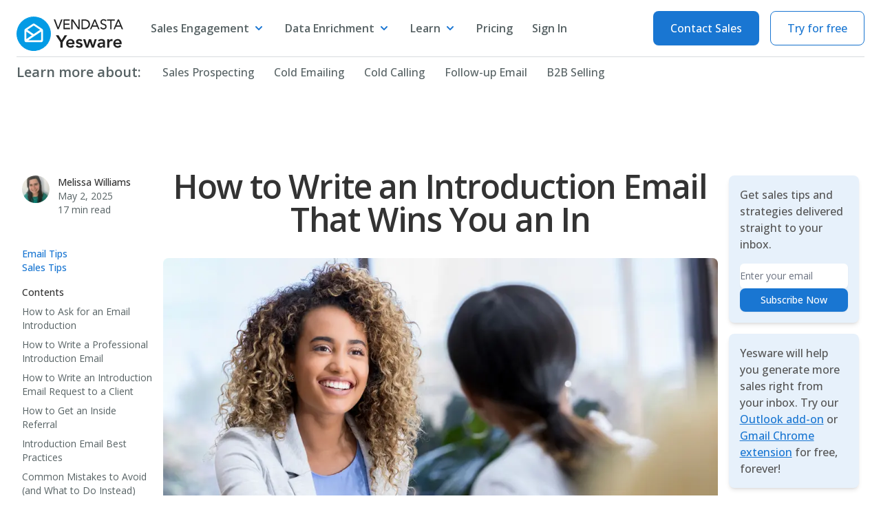

--- FILE ---
content_type: text/html; charset=utf-8
request_url: https://www.yesware.com/blog/introduction-email/
body_size: 41229
content:
<!DOCTYPE html><html lang="en-US"><head><meta charSet="utf-8"/><meta name="viewport" content="width=device-width, initial-scale=1.0"/><link rel="icon" href="/blog/favicon.svg" type="image/svg+xml" sizes="any"/><link rel="canonical" href="https://www.yesware.com/blog/introduction-email/"/><meta property="og:url" content="https://www.yesware.com/blog/introduction-email/"/><title>How to Write an Intro Email That Wins You an In - Free Templates</title><meta name="description" content="An introduction email can help you grow your career, land new customers, and book more meetings. Steal our introduction email templates."/><meta name="robots" content="index, follow"/><meta name="googlebot" content="index, follow, max-snippet:-1, max-image-preview:large, max-video-preview:-1"/><meta name="bingbot" content="index, follow, max-snippet:-1, max-image-preview:large, max-video-preview:-1"/><meta property="og:type" content="article"/><meta property="og:title" content="How to Write an Introduction Email That Wins You an In"/><meta property="og:description" content="An introduction email can help you grow your career, land new customers, and book more meetings. Steal our introduction email templates."/><meta property="article:published_time" content="2025-05-02T05:00:00+00:00"/><meta property="article:modified_time" content="2025-05-02T16:33:07+00:00"/><meta property="og:image" content="https://www.yesware.com/wp-content/uploads/2019/01/iStock-1041145254.jpg"/><meta property="og:locale" content="en_US"/><meta property="og:site_name" content="Yesware"/><meta property="article:publisher" content="https://www.facebook.com/yeswareco/"/><meta name="twitter:card" content="summary_large_image"/><meta name="twitter:creator" content="@yesware"/><meta name="twitter:site" content="@yesware"/><script type="application/ld+json">{"@context":"https://schema.org","@graph":[{"@type":"Article","@id":"https://www.yesware.com/blog/introduction-email/#article","isPartOf":{"@id":"https://www.yesware.com/blog/introduction-email/"},"author":{"name":"Melissa Williams","@id":"https://www.yesware.com/#/schema/person/26875ccd9f7e4676ba75c63d73e47ee3"},"headline":"How to Write an Introduction Email That Wins You an In","datePublished":"2025-05-02T05:00:00+00:00","dateModified":"2025-05-02T16:33:07+00:00","mainEntityOfPage":{"@id":"https://www.yesware.com/blog/introduction-email/"},"wordCount":3071,"publisher":{"@id":"https://www.yesware.com/#organization"},"image":{"@id":"https://www.yesware.com/blog/introduction-email/#primaryimage"},"thumbnailUrl":"https://www.yesware.com/wp-content/uploads/2019/01/iStock-1041145254.jpg","articleSection":["Email Tips","Sales Tips"],"inLanguage":"en-US"},{"@type":"WebPage","@id":"https://www.yesware.com/blog/introduction-email/","url":"https://www.yesware.com/blog/introduction-email/","name":"How to Write an Intro Email That Wins You an In - Free Templates","isPartOf":{"@id":"https://www.yesware.com/#website"},"primaryImageOfPage":{"@id":"https://www.yesware.com/blog/introduction-email/#primaryimage"},"image":{"@id":"https://www.yesware.com/blog/introduction-email/#primaryimage"},"thumbnailUrl":"https://www.yesware.com/wp-content/uploads/2019/01/iStock-1041145254.jpg","datePublished":"2025-05-02T05:00:00+00:00","dateModified":"2025-05-02T16:33:07+00:00","description":"An introduction email can help you grow your career, land new customers, and book more meetings. Steal our introduction email templates.","breadcrumb":{"@id":"https://www.yesware.com/blog/introduction-email/#breadcrumb"},"inLanguage":"en-US","potentialAction":[{"@type":"ReadAction","target":["https://www.yesware.com/blog/introduction-email/"]}]},{"@type":"ImageObject","inLanguage":"en-US","@id":"https://www.yesware.com/blog/introduction-email/#primaryimage","url":"https://www.yesware.com/wp-content/uploads/2019/01/iStock-1041145254.jpg","contentUrl":"https://www.yesware.com/wp-content/uploads/2019/01/iStock-1041145254.jpg","width":1200,"height":604,"caption":"Attractive young mixed race businesswoman shakes hands with a female colleague during a business meeting."},{"@type":"BreadcrumbList","@id":"https://www.yesware.com/blog/introduction-email/#breadcrumb","itemListElement":[{"@type":"ListItem","position":1,"name":"Home","item":"https://www.yesware.com/"},{"@type":"ListItem","position":2,"name":"Blog","item":"https://www.yesware.com/blog/"},{"@type":"ListItem","position":3,"name":"How to Write an Introduction Email That Wins You an In"}]},{"@type":"WebSite","@id":"https://www.yesware.com/#website","url":"https://www.yesware.com/","name":"Yesware","description":"All-in-One Sales Toolkit &amp; Email Software","publisher":{"@id":"https://www.yesware.com/#organization"},"potentialAction":[{"@type":"SearchAction","target":{"@type":"EntryPoint","urlTemplate":"https://www.yesware.com/?s={search_term_string}"},"query-input":{"@type":"PropertyValueSpecification","valueRequired":true,"valueName":"search_term_string"}}],"inLanguage":"en-US"},{"@type":"Organization","@id":"https://www.yesware.com/#organization","name":"Yesware","url":"https://www.yesware.com/","logo":{"@type":"ImageObject","inLanguage":"en-US","@id":"https://www.yesware.com/#/schema/logo/image/","url":"https://www.yesware.com/wp-content/uploads/2019/06/yesware.png","contentUrl":"https://www.yesware.com/wp-content/uploads/2019/06/yesware.png","width":686,"height":128,"caption":"Yesware"},"image":{"@id":"https://www.yesware.com/#/schema/logo/image/"},"sameAs":["https://www.facebook.com/yeswareco/","https://x.com/yesware","https://www.linkedin.com/company/yesware-inc-/"]},{"@type":"Person","@id":"https://www.yesware.com/#/schema/person/26875ccd9f7e4676ba75c63d73e47ee3","name":"Melissa Williams","image":{"@type":"ImageObject","inLanguage":"en-US","@id":"https://www.yesware.com/#/schema/person/image/","url":"https://secure.gravatar.com/avatar/7c1ca384c3ae489ef748b176040d87c05e9edcc2f9279eb96421523d832bd4b3?s=96&d=mm&r=g","contentUrl":"https://secure.gravatar.com/avatar/7c1ca384c3ae489ef748b176040d87c05e9edcc2f9279eb96421523d832bd4b3?s=96&d=mm&r=g","caption":"Melissa Williams"},"description":"Senior Content Marketing Specialist at Yesware."}]}</script><link rel="preload" as="image" imageSrcSet="/blog/_next/image/?url=https%3A%2F%2Fwww.yesware.com%2Fwp-content%2Fuploads%2F2019%2F01%2FiStock-1041145254.jpg&amp;w=992&amp;q=75 1x, /blog/_next/image/?url=https%3A%2F%2Fwww.yesware.com%2Fwp-content%2Fuploads%2F2019%2F01%2FiStock-1041145254.jpg&amp;w=1984&amp;q=75 2x"/><meta name="next-head-count" content="24"/><link rel="stylesheet" data-href="https://fonts.googleapis.com/css2?family=Open+Sans:wght@400;500;600&amp;family=Raleway:wght@400;600;700&amp;display=swap"/><link rel="preload" as="script" href="https://consent.cookiebot.com/uc.js"/><link rel="preconnect" crossorigin="anonymous" href="https://event-analytics.yesware.com"/><link rel="preconnect" crossorigin="anonymous" href="https://event-tag.yesware.com"/><link rel="preconnect" crossorigin="anonymous" href="https://event-proxy.yesware.com"/><link rel="preconnect" crossorigin="anonymous" href="https://consentcdn.cookiebot.com"/><script>!function(){var analytics=window.analytics=window.analytics||[];if(!analytics.initialize)if(analytics.invoked)window.console&&console.error&&console.error("Segment snippet included twice.");else{analytics.invoked=!0;analytics.methods=["trackSubmit","trackClick","trackLink","trackForm","pageview","identify","reset","group","track","ready","alias","debug","page","once","off","on","addSourceMiddleware","addIntegrationMiddleware","setAnonymousId","addDestinationMiddleware"];analytics.factory=function(e){return function(){if(window.analytics.initialized)return window.analytics[e].apply(window.analytics,arguments);var i=Array.prototype.slice.call(arguments);i.unshift(e);analytics.push(i);return analytics}};for(var i=0;i<analytics.methods.length;i++){var key=analytics.methods[i];analytics[key]=analytics.factory(key)}analytics.load=function(key,i){var t=document.createElement("script");t.type="text/javascript";t.async=!0;t.src="https://event-tag.yesware.com/analytics.js/v1/" + key + "/analytics.min.js";var n=document.getElementsByTagName("script")[0];n.parentNode.insertBefore(t,n);analytics._loadOptions=i};analytics._writeKey="0lBUpy1Asj7cbodrTbGsEAWxRtKAtbXG";;analytics.SNIPPET_VERSION="4.16.1";


}}();</script><script id="Cookiebot" src="https://consent.cookiebot.com/uc.js" data-cbid="ab63e946-182c-4a74-bed2-17fc3750fdaa" defer=""></script><script nomodule="" src="https://event-analytics.yesware.com/main.js" defer=""></script><script type="module" src="https://event-analytics.yesware.com/main.mjs" defer=""></script><link rel="preload" href="/blog/_next/static/css/f4ec9f27de2ac7e2.css" as="style"/><link rel="stylesheet" href="/blog/_next/static/css/f4ec9f27de2ac7e2.css" data-n-g=""/><noscript data-n-css=""></noscript><script defer="" nomodule="" src="/blog/_next/static/chunks/polyfills-c67a75d1b6f99dc8.js"></script><script src="/blog/_next/static/chunks/webpack-c866bb76849cfe55.js" defer=""></script><script src="/blog/_next/static/chunks/framework-a8e4f3910a1be8f1.js" defer=""></script><script src="/blog/_next/static/chunks/main-461eec5a983d6a94.js" defer=""></script><script src="/blog/_next/static/chunks/pages/_app-83fbf5e19f951ef2.js" defer=""></script><script src="/blog/_next/static/chunks/302-fe13bb60a37e443f.js" defer=""></script><script src="/blog/_next/static/chunks/221-e2588b4ec4b55a61.js" defer=""></script><script src="/blog/_next/static/chunks/954-6a257d8d08dcfc5c.js" defer=""></script><script src="/blog/_next/static/chunks/910-e7c66b7d3c74428d.js" defer=""></script><script src="/blog/_next/static/chunks/450-f2cc2a0904415ffd.js" defer=""></script><script src="/blog/_next/static/chunks/903-f5f62857141de59a.js" defer=""></script><script src="/blog/_next/static/chunks/pages/%5Bslug%5D-78a71a005565b925.js" defer=""></script><script src="/blog/_next/static/kHP89KtfcJpDpaQ_AryaR/_buildManifest.js" defer=""></script><script src="/blog/_next/static/kHP89KtfcJpDpaQ_AryaR/_ssgManifest.js" defer=""></script><style id="__jsx-9807365b60481299">h2[id]::before{display:block;content:" ";margin-top:-8rem;height:8rem;visibility:hidden;pointer-events:none}</style><link rel="stylesheet" href="https://fonts.googleapis.com/css2?family=Open+Sans:wght@400;500;600&family=Raleway:wght@400;600;700&display=swap"/></head><body><div id="__next"><div class="flex flex-col"><div class="z-30" data-headlessui-state=""><div class="mx-auto flex max-w-7xl items-center justify-between px-6 lg:justify-start lg:space-x-10"><div class="flex-shrink-0"><a href="/"><span class="sr-only">Yesware</span><svg viewBox="0 0 143 46" fill="none" xmlns="http://www.w3.org/2000/svg" class="mt-4 h-[50px] w-auto"><path d="m58.848 34.51-6.173-9.4h3.667l4.038 6.545 4.084-6.544h3.481l-6.173 9.399v7.032h-2.924V34.51Zm10.445 2.437c.093.835.418 1.485.975 1.949.557.464 1.23.696 2.02.696.696 0 1.276-.14 1.74-.418.48-.294.897-.657 1.253-1.09l1.996 1.508c-.65.805-1.377 1.377-2.182 1.717a6.43 6.43 0 0 1-2.53.511 6.69 6.69 0 0 1-2.366-.418 5.68 5.68 0 0 1-1.927-1.183 5.8 5.8 0 0 1-1.3-1.834c-.309-.727-.463-1.531-.463-2.413 0-.882.154-1.679.464-2.39a5.73 5.73 0 0 1 1.3-1.857 5.68 5.68 0 0 1 1.926-1.184 6.688 6.688 0 0 1 2.367-.418c.773 0 1.477.14 2.112.418a4.31 4.31 0 0 1 1.647 1.16c.465.511.82 1.145 1.068 1.904.263.742.394 1.6.394 2.576v.766h-8.494Zm5.71-2.09c-.016-.82-.271-1.461-.766-1.925-.495-.48-1.184-.72-2.066-.72-.835 0-1.5.24-1.996.72-.48.48-.773 1.121-.882 1.926h5.71Zm11.33-1.368c-.542-.758-1.269-1.138-2.182-1.138-.371 0-.735.093-1.09.279-.356.186-.534.487-.534.905 0 .34.147.588.44.743.295.154.666.286 1.115.394l1.439.348a5.162 5.162 0 0 1 1.462.534c.448.232.82.557 1.114.975.294.417.44.99.44 1.717 0 .665-.147 1.23-.44 1.694-.279.449-.65.813-1.114 1.09-.45.28-.96.48-1.532.604a8.104 8.104 0 0 1-1.717.186 7.377 7.377 0 0 1-2.39-.371c-.728-.248-1.378-.697-1.95-1.346l1.856-1.74a5.66 5.66 0 0 0 1.138.997c.417.248.92.371 1.508.371.201 0 .41-.023.627-.07.216-.046.417-.123.603-.231a1.37 1.37 0 0 0 .44-.395.961.961 0 0 0 .187-.58c0-.387-.147-.673-.441-.859-.294-.185-.666-.332-1.114-.44a15.956 15.956 0 0 0-1.462-.326 6.295 6.295 0 0 1-1.44-.487 3.156 3.156 0 0 1-1.113-.951c-.294-.403-.441-.96-.441-1.671 0-.62.124-1.153.371-1.602a3.445 3.445 0 0 1 1.021-1.137 4.36 4.36 0 0 1 1.44-.65 6.44 6.44 0 0 1 3.852.186c.727.248 1.315.68 1.763 1.3l-1.856 1.67Zm2.862-3.087h3.017l2.413 7.798h.047l2.251-7.798h3.017l2.414 7.798h.046l2.321-7.798h2.808l-3.783 11.14h-2.762l-2.645-7.613h-.047l-2.344 7.612h-2.877l-3.876-11.139Zm26.941 9.608h-.069c-.403.634-.913 1.098-1.532 1.392-.619.279-1.3.418-2.042.418-.511 0-1.014-.07-1.509-.209a4.21 4.21 0 0 1-1.299-.627 3.268 3.268 0 0 1-.905-1.044c-.232-.417-.348-.905-.348-1.462 0-.603.108-1.114.324-1.532.217-.433.503-.789.859-1.067a4.422 4.422 0 0 1 1.276-.696 8.1 8.1 0 0 1 1.486-.372 10.923 10.923 0 0 1 1.578-.162 25.332 25.332 0 0 1 1.485-.047h.696v-.301c0-.696-.239-1.215-.719-1.555-.48-.356-1.091-.534-1.833-.534-.588 0-1.138.108-1.648.325-.511.201-.952.48-1.323.836l-1.462-1.462a5.41 5.41 0 0 1 2.158-1.37 8.098 8.098 0 0 1 2.576-.418c.789 0 1.455.093 1.996.279.542.17.99.395 1.346.673.356.279.627.603.812.975.201.356.341.72.418 1.09a5.5 5.5 0 0 1 .163 1.091c.015.34.023.642.023.905v6.405h-2.507V40.01Zm-.162-3.458h-.58c-.387 0-.82.015-1.3.046-.48.031-.936.109-1.369.232a2.855 2.855 0 0 0-1.068.511c-.294.217-.441.526-.441.928 0 .263.055.488.163.673.124.17.278.318.464.441.186.124.395.217.627.279.232.046.464.07.696.07.959 0 1.663-.225 2.112-.674.464-.464.696-1.09.696-1.88v-.626Zm5.665-6.15h2.785v1.764h.046c.31-.65.751-1.153 1.323-1.509.573-.356 1.23-.534 1.973-.534.17 0 .332.016.487.047.17.03.34.07.511.116v2.692a5.545 5.545 0 0 0-.697-.14 3.087 3.087 0 0 0-.649-.069c-.65 0-1.176.124-1.578.372a2.91 2.91 0 0 0-.906.812 3.07 3.07 0 0 0-.417.928c-.062.31-.093.541-.093.696v5.965h-2.785v-11.14Zm10.84 6.544c.093.836.418 1.486.975 1.95.557.464 1.23.696 2.019.696.696 0 1.276-.14 1.74-.418.48-.294.898-.657 1.253-1.09l1.996 1.508c-.65.805-1.377 1.377-2.181 1.717a6.43 6.43 0 0 1-2.53.511 6.69 6.69 0 0 1-2.367-.418 5.67 5.67 0 0 1-1.926-1.183 5.794 5.794 0 0 1-1.3-1.834c-.309-.727-.464-1.531-.464-2.413 0-.882.155-1.679.464-2.39a5.725 5.725 0 0 1 1.3-1.857 5.67 5.67 0 0 1 1.926-1.184 6.69 6.69 0 0 1 2.367-.418c.774 0 1.478.14 2.112.418.65.263 1.199.65 1.648 1.16.464.511.82 1.145 1.067 1.904.263.742.395 1.6.395 2.576v.766h-8.494Zm5.709-2.088c-.015-.82-.271-1.462-.766-1.926-.495-.48-1.183-.72-2.065-.72-.836 0-1.501.24-1.996.72-.48.48-.774 1.121-.882 1.926h5.709Z" fill="#212121"></path><path d="M41.654 10.466A22.487 22.487 0 1 1 4.26 35.451a22.487 22.487 0 0 1 37.394-24.985Z" fill="#039BE5" stroke="#039BE5" stroke-width="0.945"></path><path d="M34.317 16.439 24.51 9.894c-.868-.58-2-.58-2.868-.003l-9.846 6.549a2.586 2.586 0 0 0-1.154 2.153v13.113a2.587 2.587 0 0 0 2.586 2.586h19.655a2.587 2.587 0 0 0 2.586-2.586V18.59c0-.864-.432-1.672-1.15-2.151Z" fill="#fff"></path><path d="M15.696 31.705h16.427a.758.758 0 0 0 .758-.757V20.24L15.696 31.705Zm7.358-8.203 8.595-5.734-8.156-5.442a.758.758 0 0 0-.84-.001l-8.19 5.446 8.59 5.731Zm-2.469 1.648-7.358-4.91v9.818l7.358-4.909Z" fill="#039BE5"></path><path d="M49.88 3.89h2.046l3.835 10.62h.037L59.78 3.89h1.936l-5.143 13.053h-1.658L49.88 3.89Zm13.035 0h8.425v1.658h-6.656V9.44h6.195v1.659h-6.195v4.186h6.988v1.658h-8.757V3.89Zm10.526 0h2.323l7.19 10.73h.037V3.89h1.77v13.053h-2.25l-7.263-10.73h-.037v10.73h-1.77V3.89Zm15.413 11.394h2.23a7.318 7.318 0 0 0 2.13-.306 5.155 5.155 0 0 0 1.76-.912c.509-.41.919-.93 1.199-1.521.308-.667.46-1.395.444-2.13a6.391 6.391 0 0 0-.203-1.466 4.413 4.413 0 0 0-.765-1.594 4.548 4.548 0 0 0-1.558-1.282 5.522 5.522 0 0 0-2.583-.525h-2.654v9.736Zm-1.77-11.395h4.554a8.453 8.453 0 0 1 2.425.314 6.454 6.454 0 0 1 1.807.839c.487.33.917.737 1.272 1.208.324.431.594.902.801 1.4.192.463.335.946.425 1.439.082.438.125.882.129 1.327a6.575 6.575 0 0 1-.46 2.425 6.136 6.136 0 0 1-1.366 2.083 6.723 6.723 0 0 1-2.24 1.466 8.036 8.036 0 0 1-3.088.553h-4.259V3.889Zm15.321 8.141 2.527-5.945 2.451 5.944h-4.978Zm3.43-8.008-.068-.16h-1.553l-.069.157-5.487 12.571-.162.37h1.802l.068-.161 1.352-3.178h6.309l1.3 3.175.067.163h1.887l-.155-.365-5.291-12.572Zm13.062 6.35a7.891 7.891 0 0 0-1.618-.616 12.596 12.596 0 0 1-1.531-.504 3.122 3.122 0 0 1-1.104-.737 1.776 1.776 0 0 1-.409-1.266c-.009-.32.06-.638.202-.926a1.92 1.92 0 0 1 .539-.65c.243-.182.518-.317.811-.4a3.585 3.585 0 0 1 1.007-.14 2.77 2.77 0 0 1 1.29.281c.378.206.702.498.946.852l.153.215.215-.154 1.012-.728.22-.157-.162-.214a3.9 3.9 0 0 0-1.629-1.301 5.221 5.221 0 0 0-2.01-.385 5.482 5.482 0 0 0-1.603.233 4.23 4.23 0 0 0-1.373.701 3.443 3.443 0 0 0-.96 1.172 3.495 3.495 0 0 0-.356 1.601 3.856 3.856 0 0 0 .298 1.601c.186.419.461.792.805 1.094a4.23 4.23 0 0 0 1.107.69c.389.17.798.322 1.214.454.416.133.813.263 1.185.39.344.114.675.263.988.446.262.152.485.364.651.618.167.284.247.61.233.94.005.313-.062.622-.196.905a2.082 2.082 0 0 1-.536.686c-.24.199-.516.351-.812.45-.327.11-.671.166-1.016.164a3.295 3.295 0 0 1-1.555-.36 2.756 2.756 0 0 1-1.093-1.088l-.14-.243-.235.155-1.118.746-.228.152.161.222a4.468 4.468 0 0 0 1.905 1.554 6.218 6.218 0 0 0 2.392.454 5.002 5.002 0 0 0 1.554-.243c.49-.156.945-.405 1.34-.733a3.58 3.58 0 0 0 .929-1.197 3.686 3.686 0 0 0 .345-1.624 3.361 3.361 0 0 0-.528-1.992 3.657 3.657 0 0 0-1.29-1.118Zm12.74-4.919V3.861h-10.293v1.593h4.297v11.505h1.699V5.453h4.297Zm2.336 6.576 2.528-5.945 2.45 5.945h-4.978Zm8.722 4.564-5.291-12.571-.068-.161h-1.554l-.069.158-5.487 12.57-.161.37h1.802l.068-.16 1.352-3.178h6.309l1.3 3.175.067.163h1.887l-.155-.366Z" fill="#212121"></path></svg></a></div><div class="lg:hidden"><button class="inline-flex items-center justify-center rounded-md bg-blue-06 p-2 text-white outline-none" type="button" aria-expanded="false" data-headlessui-state=""><span class="sr-only">Open menu</span><svg xmlns="http://www.w3.org/2000/svg" fill="none" viewBox="0 0 24 24" stroke-width="2" stroke="currentColor" aria-hidden="true" class="h-8 w-8"><path stroke-linecap="round" stroke-linejoin="round" d="M4 6h16M4 12h16M4 18h16"></path></svg></button></div><div class="hidden py-4 lg:flex lg:flex-1 lg:items-center lg:justify-between"><nav class="flex space-x-4 nav-1:space-x-7"><div data-headlessui-state=""><button class="group inline-flex items-center rounded-md bg-white text-base font-semibold hover:text-blue-06 focus:outline-none text-grey-08" type="button" aria-expanded="false" data-headlessui-state=""><span>Sales Engagement</span><svg xmlns="http://www.w3.org/2000/svg" viewBox="0 0 20 20" fill="currentColor" aria-hidden="true" class="ml-1 h-5 w-5 text-blue-06 transition-transform"><path fill-rule="evenodd" d="M5.293 7.293a1 1 0 011.414 0L10 10.586l3.293-3.293a1 1 0 111.414 1.414l-4 4a1 1 0 01-1.414 0l-4-4a1 1 0 010-1.414z" clip-rule="evenodd"></path></svg></button></div><div data-headlessui-state=""><button class="group inline-flex items-center rounded-md bg-white text-base font-semibold hover:text-blue-06 focus:outline-none text-grey-08" type="button" aria-expanded="false" data-headlessui-state=""><span>Data Enrichment</span><svg xmlns="http://www.w3.org/2000/svg" viewBox="0 0 20 20" fill="currentColor" aria-hidden="true" class="ml-1 h-5 w-5 text-blue-06 transition-transform"><path fill-rule="evenodd" d="M5.293 7.293a1 1 0 011.414 0L10 10.586l3.293-3.293a1 1 0 111.414 1.414l-4 4a1 1 0 01-1.414 0l-4-4a1 1 0 010-1.414z" clip-rule="evenodd"></path></svg></button></div><div data-headlessui-state=""><button class="group inline-flex items-center rounded-md bg-white text-base font-semibold hover:text-blue-06 focus:outline-none text-grey-08" type="button" aria-expanded="false" data-headlessui-state=""><span>Learn</span><svg xmlns="http://www.w3.org/2000/svg" viewBox="0 0 20 20" fill="currentColor" aria-hidden="true" class="ml-1 h-5 w-5 text-blue-06 transition-transform"><path fill-rule="evenodd" d="M5.293 7.293a1 1 0 011.414 0L10 10.586l3.293-3.293a1 1 0 111.414 1.414l-4 4a1 1 0 01-1.414 0l-4-4a1 1 0 010-1.414z" clip-rule="evenodd"></path></svg></button></div><a href="/plans-and-pricing" class="text-base font-semibold text-grey-08 hover:text-blue-06">Pricing</a><a href="/user/sign-in" class="whitespace-nowrap text-base font-medium font-semibold text-grey-08 hover:text-blue-06">Sign In</a></nav><div hidden="" style="position:fixed;top:1px;left:1px;width:1px;height:0;padding:0;margin:-1px;overflow:hidden;clip:rect(0, 0, 0, 0);white-space:nowrap;border-width:0;display:none"></div><div class="flex items-center md:ml-4"><a class="font-medium rounded-lg shadow-sm focus:outline-none whitespace-nowrap px-6 py-3 text-base border border-transparent text-white bg-blue-06 hover:bg-blue-08 px-2 nav-1:px-6 bg-[#1976d2] text-white rounded font-bold" href="/contact-sales">Contact Sales</a><a class="font-medium rounded-lg shadow-sm focus:outline-none whitespace-nowrap px-6 py-3 text-base border border-transparent text-white bg-blue-06 hover:bg-blue-08 ml-4 px-2 nav-1:px-6 !border !border-[#1976d2] !text-[#1976d2] !bg-transparent !hover:bg-transparent rounded font-bold" href="/sign-up">Try for free</a></div></div></div></div><div hidden="" style="position:fixed;top:1px;left:1px;width:1px;height:0;padding:0;margin:-1px;overflow:hidden;clip:rect(0, 0, 0, 0);white-space:nowrap;border-width:0;display:none"></div><main class="flex-grow"><div class="relative z-20 mx-auto hidden h-px max-w-[77rem] bg-grey-04 lg:block"></div><div class="top-0 z-10 -mt-4 hidden bg-white lg:sticky lg:block"><div class="mx-auto flex h-[76px] max-w-7xl items-center justify-between px-6 py-4 lg:justify-start lg:space-x-10"><div class="flex items-center transition-all w-[172px]"><div class="flex-shrink-0 text-xl font-semibold text-grey-08">Learn more about:</div></div><div class="hidden lg:flex lg:flex-1 lg:items-center lg:justify-between"><nav class="flex space-x-4 nav-1:space-x-7"><a class="whitespace-nowrap text-base font-medium text-grey-08 hover:text-blue-06" href="/blog/sales-prospecting/">Sales Prospecting</a><a class="whitespace-nowrap text-base font-medium text-grey-08 hover:text-blue-06" href="/blog/cold-emailing/">Cold Emailing</a><a class="whitespace-nowrap text-base font-medium text-grey-08 hover:text-blue-06" href="/blog/cold-calling-tips/">Cold Calling</a><a class="whitespace-nowrap text-base font-medium text-grey-08 hover:text-blue-06" href="/blog/follow-up-email-template/">Follow-up Email</a><a class="whitespace-nowrap text-base font-medium text-grey-08 hover:text-blue-06" href="/blog/definitive-guide-to-b2b-sales/">B2B Selling</a></nav></div></div></div><section class="mx-auto my-16 max-w-7xl px-4 sm:my-24 sm:px-6 lg:px-8"><div class="jsx-9807365b60481299 grid gap-4 lg:grid lg:auto-rows-min lg:grid-cols-12 lg:gap-4"><div class="jsx-9807365b60481299 order-1 text-center lg:col-span-8"><h1 class="mt-2 font-semibold tracking-tight text-4xl sm:text-5xl text-grey-10">How to Write an Introduction Email That Wins You an In</h1><div class="jsx-9807365b60481299 mt-8 overflow-hidden rounded-lg leading-0"><span style="box-sizing:border-box;display:inline-block;overflow:hidden;width:initial;height:initial;background:none;opacity:1;border:0;margin:0;padding:0;position:relative;max-width:100%"><span style="box-sizing:border-box;display:block;width:initial;height:initial;background:none;opacity:1;border:0;margin:0;padding:0;max-width:100%"><img style="display:block;max-width:100%;width:initial;height:initial;background:none;opacity:1;border:0;margin:0;padding:0" alt="" aria-hidden="true" src="data:image/svg+xml,%3csvg%20xmlns=%27http://www.w3.org/2000/svg%27%20version=%271.1%27%20width=%27943%27%20height=%27471.5%27/%3e"/></span><img alt="How to Write an Introduction Email That Wins You an In" srcSet="/blog/_next/image/?url=https%3A%2F%2Fwww.yesware.com%2Fwp-content%2Fuploads%2F2019%2F01%2FiStock-1041145254.jpg&amp;w=992&amp;q=75 1x, /blog/_next/image/?url=https%3A%2F%2Fwww.yesware.com%2Fwp-content%2Fuploads%2F2019%2F01%2FiStock-1041145254.jpg&amp;w=1984&amp;q=75 2x" src="/blog/_next/image/?url=https%3A%2F%2Fwww.yesware.com%2Fwp-content%2Fuploads%2F2019%2F01%2FiStock-1041145254.jpg&amp;w=1984&amp;q=75" decoding="async" data-nimg="intrinsic" style="position:absolute;top:0;left:0;bottom:0;right:0;box-sizing:border-box;padding:0;border:none;margin:auto;display:block;width:0;height:0;min-width:100%;max-width:100%;min-height:100%;max-height:100%;object-fit:cover"/></span></div></div><div class="jsx-9807365b60481299 order-2 lg:order-first lg:col-span-2 lg:row-span-2"><div class="jsx-9807365b60481299 sticky top-32 flex flex-col"><div class="jsx-9807365b60481299 order-2 mt-4 flex lg:order-1"><div class="jsx-9807365b60481299 flex-shrink-0"><span class="jsx-9807365b60481299 sr-only">Melissa Williams</span><div class="jsx-9807365b60481299 relative h-10 w-10"><span style="box-sizing:border-box;display:block;overflow:hidden;width:initial;height:initial;background:none;opacity:1;border:0;margin:0;padding:0;position:absolute;top:0;left:0;bottom:0;right:0"><img alt="Melissa Williams" src="[data-uri]" decoding="async" data-nimg="fill" class="rounded-full" style="position:absolute;top:0;left:0;bottom:0;right:0;box-sizing:border-box;padding:0;border:none;margin:auto;display:block;width:0;height:0;min-width:100%;max-width:100%;min-height:100%;max-height:100%"/><noscript><img alt="Melissa Williams" sizes="100vw" srcSet="/blog/_next/image/?url=https%3A%2F%2Fsecure.gravatar.com%2Favatar%2F7c1ca384c3ae489ef748b176040d87c05e9edcc2f9279eb96421523d832bd4b3%3Fs%3D96%26d%3Dmm%26r%3Dg&amp;w=640&amp;q=75 640w, /blog/_next/image/?url=https%3A%2F%2Fsecure.gravatar.com%2Favatar%2F7c1ca384c3ae489ef748b176040d87c05e9edcc2f9279eb96421523d832bd4b3%3Fs%3D96%26d%3Dmm%26r%3Dg&amp;w=768&amp;q=75 768w, /blog/_next/image/?url=https%3A%2F%2Fsecure.gravatar.com%2Favatar%2F7c1ca384c3ae489ef748b176040d87c05e9edcc2f9279eb96421523d832bd4b3%3Fs%3D96%26d%3Dmm%26r%3Dg&amp;w=992&amp;q=75 992w, /blog/_next/image/?url=https%3A%2F%2Fsecure.gravatar.com%2Favatar%2F7c1ca384c3ae489ef748b176040d87c05e9edcc2f9279eb96421523d832bd4b3%3Fs%3D96%26d%3Dmm%26r%3Dg&amp;w=1280&amp;q=75 1280w, /blog/_next/image/?url=https%3A%2F%2Fsecure.gravatar.com%2Favatar%2F7c1ca384c3ae489ef748b176040d87c05e9edcc2f9279eb96421523d832bd4b3%3Fs%3D96%26d%3Dmm%26r%3Dg&amp;w=1536&amp;q=75 1536w, /blog/_next/image/?url=https%3A%2F%2Fsecure.gravatar.com%2Favatar%2F7c1ca384c3ae489ef748b176040d87c05e9edcc2f9279eb96421523d832bd4b3%3Fs%3D96%26d%3Dmm%26r%3Dg&amp;w=1984&amp;q=75 1984w" src="/blog/_next/image/?url=https%3A%2F%2Fsecure.gravatar.com%2Favatar%2F7c1ca384c3ae489ef748b176040d87c05e9edcc2f9279eb96421523d832bd4b3%3Fs%3D96%26d%3Dmm%26r%3Dg&amp;w=1984&amp;q=75" decoding="async" data-nimg="fill" style="position:absolute;top:0;left:0;bottom:0;right:0;box-sizing:border-box;padding:0;border:none;margin:auto;display:block;width:0;height:0;min-width:100%;max-width:100%;min-height:100%;max-height:100%" class="rounded-full" loading="lazy"/></noscript></span></div></div><div class="jsx-9807365b60481299 ml-3"><p class="jsx-9807365b60481299 text-sm font-medium text-grey-10">Melissa Williams</p><div class="jsx-9807365b60481299 flex space-x-1 text-sm text-grey-08 lg:flex-col lg:space-x-0"><time dateTime="2025-05-02T00:00:00">May	2, 2025</time><span aria-hidden="true" class="jsx-9807365b60481299 lg:hidden">·</span><span>17 min read</span><span aria-hidden="true" class="jsx-9807365b60481299 lg:hidden">·</span><span>0<!-- --> reads</span></div></div></div><div class="jsx-9807365b60481299 order-1 mt-6 text-sm font-medium text-blue-08 lg:order-2"><span class="jsx-9807365b60481299"><a class="jsx-9807365b60481299 hover:underline lg:block" href="/blog/category/email-tips/">Email Tips</a><span class="jsx-9807365b60481299 lg:hidden">, </span></span><span class="jsx-9807365b60481299"><a class="jsx-9807365b60481299 hover:underline lg:block" href="/blog/category/sales-tips/">Sales Tips</a><span class="jsx-9807365b60481299 lg:hidden"> </span></span></div><div class="jsx-9807365b60481299 order-last mt-4"><p class="jsx-9807365b60481299 text-sm font-medium text-grey-10">Contents</p><ol class="jsx-9807365b60481299 mt-2 space-y-2 text-sm text-grey-08"><li><a href="#two-in-one">How to Ask for an Email Introduction</a></li><li><a href="#double-opt-in">How to Write a Professional Introduction Email</a></li><li><a href="#write-introduction-request-client">How to Write an Introduction Email Request to a Client</a></li><li><a href="#top-down">How to Get an Inside Referral</a></li><li><a href="#introduction-email-best-practices">Introduction Email Best Practices</a></li><li><a href="#common-mistakes">Common Mistakes to Avoid (and What to Do Instead)</a></li><li><a href="#smart-introduction-email-scenarios">10 Smart Introduction Email Scenarios</a></li></ol></div></div></div><div class="jsx-9807365b60481299 order-3 lg:col-span-8"><div class="jsx-9807365b60481299 prose prose-lg mx-auto mt-6 prose-headings:font-semibold prose-headings:text-grey-10 prose-h4:text-xl"><p>How do you convince someone to give you a chance when they’ve never met you? Ask for an <strong>introduction email</strong>.</p>
<p>Fact: <a href="http://www.forbes.com/sites/kimberlywhitler/2014/07/17/why-word-of-mouth-marketing-is-the-most-important-social-media/" rel="noopener" target="_blank">Nine out of 10 people</a> trust recommendations from others they know.</p>
<p>Connecting through a mutual acquaintance can be the difference between a <a href="/blog/cold-email/">cold email</a> and a warm welcome.</p>
<p>Even better, with the right introduction email template, you save time writing but still show that you put in the extra effort.</p>
<p>Here are four types of introductory emails you can start writing today to land more clients, <a href="https://www.yesware.com/feature/meeting-scheduler/">book more meetings</a>, and grow your career.</p>
<p><strong>Let’s take a look:</strong></p>
<ul>
<li><a title="Two-In-One" href="#two-in-one">How to Ask for an Email Introduction</a></li>
<li><a title="Double Opt-In" href="#double-opt-in">How to Write a Professional Introduction Email</a></li>
<li><a href="#write-introduction-request-client">How to Write an Introduction Email Request to a Client</a></li>
<li><a title="Top Down Approach" href="#top-down">How to Get an Inside Referral</a></li>
<li><a href="#introduction-email-best-practices">Introduction Email Best Practices</a></li>
<li><a href="#common-mistakes">Common Mistakes to Avoid</a></li>
<li><a href="#smart-introduction-email-scenarios">10 Smart Introduction Email Scenarios</a></li>
</ul>
<span class="not-prose"><a href="/feature/reporting-and-analytics"><span class="flex flex-col items-center justify-between gap-6 rounded-2xl bg-blue-02 p-10 shadow-md sm:flex-row"><span class="h-16 w-16 flex-shrink-0 rounded-2xl bg-blue-06 p-2 "><img src="/blog/media/icons/chart-bar.svg" alt="chart-bar" width="48" height="48" class="h-12 w-12" style="filter:invert(100%)"/></span><span class="flex-grow text-center sm:text-left"><span class="block text-2xl font-bold tracking-tight text-grey-10 sm:text-3xl">Always know what&#x27;s working</span><span class="block text-grey-06">Measure the success of your sales emails by tracking all templates and campaigns</span></span><span class="flex-shrink-0"><button type="button" class="font-medium rounded-lg shadow-sm focus:outline-none whitespace-nowrap px-3 py-2 text-sm leading-4 border border-transparent text-white bg-blue-06 hover:bg-blue-08">Try Yesware Free</button></span></span></a></span><h2 id="two-in-one">How to Ask for an Email Introduction</h2>
<p>A poorly written introduction request reads like a shoddy instruction manual.</p>
<p>The bottom line: It pays to draft an email they can easily forward on your behalf.</p>
<p>The bulk of the content should be written directly to the person you’d like to meet as if they were reading it as-is.</p>
<p>It should include:</p>
<ol>
<li>Evidence that you’ve done your <strong>research</strong>. Seeing this makes people <a href="http://psycnet.apa.org/journals/amp/48/9/957/" rel="noopener" target="_blank">more motivated</a> to help you.</li>
<li>A clear reason why your target person would <strong>benefit</strong> from the intro. Satisfying our own self-interests is pretty darn appealing (just <a href="http://changingminds.org/techniques/general/overall/spice.htm#per" rel="noopener" target="_blank">how our brains work</a>).</li>
<li>A succinct message that closes with a clear <strong>call to action</strong>. Roughly half of email replies are <a href="http://www.forbes.com/sites/amymorin/2015/11/28/waiting-for-a-reply-study-explains-the-psychology-behind-email-response-time/" rel="noopener" target="_blank">less than 43 words.</a></li>
</ol>
<p><span class=""><img src="/blog/_next/image/?url=https%3A%2F%2Fwww.yesware.com%2Fwp-content%2Fuploads%2F2020%2F10%2Fintroduction-email-how-to-yesware.png&amp;w=1280&amp;q=75" alt="How to ask for an email introduction" width="3200" height="3180" loading="lazy"/></span><strong>Real-world use case:</strong> This email introduction sample is from a Yesware Sales Development Representative who used all three <a href="/blog/persuasive-techniques/">persuasive elements</a> to ask for an introduction (prospect names have been changed):</p>
<p><a href="https://www.yesware.com/wp-content/uploads/introduction-email-double-opt-in.png"><span class="flex justify-around"><img src="/blog/_next/image/?url=https%3A%2F%2Fwww.yesware.com%2Fwp-content%2Fuploads%2Fintroduction-email-double-opt-in.png&amp;w=1280&amp;q=75" alt="introduction-email-double-opt-in" width="801" height="314" loading="lazy"/></span></a></p>
<p>With all the boxes checked, she made it super easy for Mark to forward her request to Chad—less than 20 minutes later.</p>
<p><a href="https://www.yesware.com/wp-content/uploads/introduction-email-double-opt-in-2.png"><span class="flex justify-around"><img src="/blog/_next/image/?url=https%3A%2F%2Fwww.yesware.com%2Fwp-content%2Fuploads%2Fintroduction-email-double-opt-in-2.png&amp;w=1280&amp;q=75" alt="introduction-email-double-opt-in-2" width="801" height="316" loading="lazy"/></span></a></p>
<h3>Introduction Email Template</h3>
<p>Here’s the email above as a ready-to-use template:</p>
<blockquote><p>Subject Line: {!First Name} — {!Person you’re trying to reach} Introduction Request</p>
<p>Hi {!First Name},</p>
<p>I’ve been researching {!Company you’re trying to reach} and I see a great opportunity for them to benefit from {!Your Company}. It looks like {!Relevant reason to connect}. I couldn’t help but think the timing is perfect because {!reason}, and I think we can help.</p>
<p>{!How you found the person} ({!Their email address}), {!Title} at {!Company}, and I was wondering if you would mind reaching out to {!Person} to see if they’re willing to broker an introduction, if applicable.</p>
<p>There have been {!prior outreach made}, so I believe an introduction with this new contact would better our chances of engagement.</p>
<p>Please let me know if you need any additional information. Thank you {!Name}!</p></blockquote>
<span class="not-prose"><a href="/feature/email-templates"><span class="flex flex-col items-center justify-between gap-6 rounded-2xl bg-blue-02 p-10 shadow-md sm:flex-row"><span class="h-16 w-16 flex-shrink-0 rounded-2xl bg-blue-06 p-2 "><img src="/blog/media/icons/mail.svg" alt="mail" width="48" height="48" class="h-12 w-12" style="filter:invert(100%)"/></span><span class="flex-grow text-center sm:text-left"><span class="block text-2xl font-bold tracking-tight text-grey-10 sm:text-3xl">Tired of re-writing emails?</span><span class="block text-grey-06">Save your intro requests as customizable templates that live in your Gmail or Outlook inbox</span></span><span class="flex-shrink-0"><button type="button" class="font-medium rounded-lg shadow-sm focus:outline-none whitespace-nowrap px-3 py-2 text-sm leading-4 border border-transparent text-white bg-blue-06 hover:bg-blue-08">Try Yesware Free</button></span></span></a></span><h2 id="double-opt-in">How to Write a Professional Introduction Email</h2>
<p>So, what happens when you receive an introduction request? We recommend using the double-opt-in method to keep it courteous.</p>
<p><a href="http://avc.com/2009/11/the-double-optin-introduction/" rel="noopener" target="_blank">Fred Wilson popularized this networking approach</a> as a helpful reminder to be respectful of people’s time. The idea is to ask permission from both parties before green-lighting unsolicited introductions, giving either person a chance to decline if they so choose.</p>
<p>And here’s a step-by-step breakdown of how to write an introduction email using the double opt-in approach:</p>
<ul>
<li>First ask the requestor to write you an intro email you can forward along to your contact (if they haven’t already).</li>
<li>Start with “Hi” or “Hello” to remain professional</li>
<li>Add a personal note up top — <a href="/blog/sales-call/">compliments are persuasive</a>, remember?</li>
<li>Get to the point quickly; you’re asking for a favor</li>
<li>Put your request in bold font so it directs attention to the action item</li>
<li>End with a personal note wishing your acquaintance well</li>
</ul>
<p><b>Tip:</b> Use <a href="https://www.yesware.com/feature/email-tracking/">email tracking</a> to see which prospects are engaging with your introduction emails and follow up with those most interested.  </p>
<p><strong>Real-world use-case:</strong> Here’s how our former VP of Sales used this method to let someone opt-in to an email introduction requested by one of our sales reps. It offers clear and compelling reasons why Marsha could benefit from accepting the offer, but only “if possible” and on her terms.</p>
<p><a href="https://www.yesware.com/wp-content/uploads/be-the-broker-email-introduction-2.png"><span class="flex justify-around"><img src="/blog/_next/image/?url=https%3A%2F%2Fwww.yesware.com%2Fwp-content%2Fuploads%2Fbe-the-broker-email-introduction-2.png&amp;w=1280&amp;q=75" alt="be-the-broker-email-introduction-2" width="773" height="471" loading="lazy"/></span></a></p>
<h3>Professional Introduction Email Template</h3>
<p>Here’s the introduction email as a template so you can start using it yourself:</p>
<blockquote><p>Subject Line: {!First Name} — {!Your Name} hello and favor</p>
<p>Hi {!First Name},</p>
<p>I hope all is well. {!Personal note/compliment}.</p>
<p>I am wondering if you can help me out here. {!Briefly introduce person who needs introduction}. {!Person} is looking for an opportunity to discuss the potential business fit regarding how {!Company} can {!benefit}. I’m reaching out in hopes that you can point us in the right direction.</p>
<p>As you may know, {!Additional background information}. Customers say {!social proof}.</p>
<p><strong>Quick Favor:</strong><br/>
{!The Ask}. It would be fantastic to share how we are helping customers achive {!results}.</p>
<p>Thank you if possible and I hope you {!personal note}.</p>
<p>With Respect,</p></blockquote>
<p><strong>Tip:</strong> Are you sending your emails at the right time? <a href="/blog/best-time-to-send-email-data/">Here’s the best time to send your emails.</a></p>
<h2 id="write-introduction-request-client">How to Write an Introduction Email Request to a Client</h2>
<p>Your happy customers are some of the best opportunities for new sales introductions. </p>
<p>Sales teams can leverage their current client base to build new connections and generate lucrative <a href="/blog/how-to-get-referrals/">referrals</a> efficiently and with confidence. <span class=""><img src="/blog/_next/image/?url=https%3A%2F%2Fwww.yesware.com%2Fwp-content%2Fuploads%2F2020%2F10%2Fintroduction-email-referrals-yesware.png&amp;w=1280&amp;q=75" alt="introduction email request to client: referral statistics" width="3200" height="3726" loading="lazy"/></span>The following email successfully politely and professionally asks a current satisfied customer for an email introduction. It makes a positive first impression, which helps to generate promising sales and referral opportunities. </p>
<p>Here’s an example of a successful introduction email request to a client:</p>
<p><span class=""><img src="/blog/_next/image/?url=https%3A%2F%2Fwww.yesware.com%2Fwp-content%2Fuploads%2F2020%2F10%2Fintroduction-email-example-yesware.png&amp;w=1280&amp;q=75" alt="How to write an introduction email request to a client" width="1824" height="1391" loading="lazy"/></span></p>
<h3>Introduction Email Request Template</h3>
<p>And here it is as a template, ready to personalize for your own intros.</p>
<blockquote><p><i>Subject Line: {!Name} — can you help me connect?</i></p>
<p><i>Hi {!Name},</i></p>
<p><i>I trust you’re well. I’m reaching out with a specific request — do you mind introducing me to {!Mutual contact}? I recently became aware of your connection via LinkedIn and know that we have a mutual interest in {!Shared connection/pain point}. </i></p>
<p><i>Given our successful history together, I hoped you might be willing to facilitate an introduction between myself and {!Mutual contact}. </i></p>
<p><i>Please feel free to share with {!Mutual contact} any relevant information about our work together and the specific areas in which I’m hoping to connect!</i></p>
<p><i>Thanks for your help — looking forward to touching base.</i></p>
<p><i>Best,</i></p></blockquote>
<p>Remember to keep your introduction email simple and to the point. This message isn’t about you or your offer—save your selling points for later.</p>
<h2 id="top-down">How to Get an Inside Referral</h2>
<p>If you don’t have a mutual connection with the person you’re trying to reach, you may want to try what we call a top-down approach in your introductory email. It goes a little something like this:</p>
<ol>
<li>Use LinkedIn to determine who your prospect’s boss is.</li>
<li>Send a cold email to that Director/VP/CEO level person asking who manages the initiative you’re interested in discussing.</li>
<li>They (hopefully) point you in the direction of who you want to reach.</li>
<li>You reference their referral in an email introducing yourself to your prospect.</li>
<li>Or forward the original email inquiry along with the boss on CC.</li>
</ol>
<p>Not only does this get you an introduction from someone inside that person’s company, it’s coming from their boss — which makes it much more likely that they’ll reply. That’s because we’re naturally conditioned to <a href="http://changingminds.org/principles/authority.htm" rel="noopener" target="_blank">follow the lead of authority figures</a>.</p>
<p><strong>Real-world use-case:</strong> Here’s a great email introduction sample from Yesware’s CEO that shows what happened when someone (real name changed) asked to connect with a member of our marketing team.</p>
<p><span class="flex justify-around"><img src="/blog/_next/image/?url=https%3A%2F%2Fwww.yesware.com%2Fwp-content%2Fuploads%2FEmail-Introduction-Request-1024x433.png&amp;w=1280&amp;q=75" alt="Email Introduction Request" width="804" height="340" loading="lazy"/></span></p>
<p>And the response…?</p>
<p><span class="flex justify-around"><img src="/blog/_next/image/?url=https%3A%2F%2Fwww.yesware.com%2Fwp-content%2Fuploads%2FInternal-Email-Introduction-1024x256.png&amp;w=1280&amp;q=75" alt="Internal Email Introduction" width="798" height="200" loading="lazy"/></span></p>
<p>Boom. Intro made. (Although note that we are an email-focused company — other CEOs might not be so responsive 😉).</p>
<h3>Referral Introduction Email Template</h3>
<p>Here’s the introduction email template:</p>
<blockquote><p>Subject Line: {!First Name} — Introduction Request</p>
<p>Hi {!First Name},</p>
<p>{!Open with personal connection}.</p>
<p>{!Address any interaction you’ve had with the person}. I would love to discuss partnership options between {!Company} and {!Company} and how {!value of working together}.</p>
<p>One way that we would like to start working with you is {!how you’d like to start working together}. It would be great if you can point me in the right direction to start those conversations.</p>
<p>Thanks,</p></blockquote>
<p>Looking for more email templates? Here are 18 proven templates for various situations:</p>

			<span class="not-prose"><span class="flex w-full flex-row gap-10 rounded-2xl bg-blue-02 p-4 shadow-md sm:mt-20 sm:px-10 sm:pt-10 sm:pb-0"><span class="hidden leading-none sm:relative sm:-top-20 sm:-mb-20 sm:block sm:w-2/5"><img src="/blog/_next/image/?url=https%3A%2F%2Fwww.yesware.com%2Fwp-content%2Fuploads%2F2022%2F02%2FProven-Email-Templates-Cover.png&amp;w=1280&amp;q=75" width="900" height="1256" alt="18 Proven Email Templates for Sales" loading="lazy"/></span><span class="w-3/5 flex-grow text-left"><span class="block text-2xl font-bold tracking-tight text-grey-10 sm:text-3xl">18 Proven Email Templates for Sales</span><span class="block text-base text-grey-06 sm:text-lg ">Winning email templates for cold outreach, follow-ups, and nurturing relationships – backed by data and real-world examples.</span><span class="relative mt-4 block sm:pb-10" css="[object Object]"><span><form class="flex flex-col gap-y-4"><label for="emailAddress" class="w-full"><span class="sr-only">Email</span><input type="email" class="block w-full border-gray-300 rounded-md shadow-sm focus:ring-blue-06 focus:border-blue-06 py-2 text-sm" autoComplete="email" name="email" id="email" placeholder="Enter your email" required=""/></label><button type="submit" class="font-medium rounded-lg shadow-sm focus:outline-none whitespace-nowrap px-3 py-2 text-sm leading-4 border border-transparent text-white bg-blue-06 hover:bg-blue-08 w-full">Download PDF</button></form></span></span></span></span></span>	
<h2 id="introduction-email-best-practices">Introduction Email Best Practices</h2>
<p>Keep in mind the following best practices as you write introduction emails. </p>
<h3>Write an Engaging Subject Line</h3>
<p>The subject line is the <a href="https://www.wordstream.com/blog/ws/2014/03/31/email-subject-lines" rel="noopener" target="_blank">key to success</a> for the rest of your email. </p>
<p>More than half of recipients decide whether to open your message based on the subject line alone, and an even greater percentage is willing to send you straight to spam without a second thought. </p>
<p><span class=""><img src="/blog/_next/image/?url=https%3A%2F%2Fwww.yesware.com%2Fwp-content%2Fuploads%2F2020%2F10%2Fintroduction-email-subject-line-importance-yesware.png&amp;w=1280&amp;q=75" alt="introduction email subject line" width="2560" height="1548" loading="lazy"/></span></p>
<p>Your email subject line should be short, sweet, and personalized. Do your best to pique the recipient’s curiosity (but don’t mistake this for clickbait!), and try to stick to <a href="https://www.marketingsherpa.com/article/chart/subject-line-length" rel="noopener" target="_blank">50 – 70 characters</a>. </p>
<p>Remember, there’s no need to sell anything in the subject line; the only goal is to get the reader to open your email. </p>
<h3>Personalize the Email Opening</h3>
<p>After the subject line, the opening line of your email is the next most important factor in determining whether or not your reader will engage with your outreach.</p>
<p>Here are some email opening ideas that help you immediately <a href="/blog/building-rapport/">build rapport</a> with the recipient. <span class=""><img src="/blog/_next/image/?url=https%3A%2F%2Fwww.yesware.com%2Fwp-content%2Fuploads%2F2020%2F10%2Fintroduction-email-build-rapport-yesware.png&amp;w=1280&amp;q=75" alt=" introduction email to client: build rapport" width="3200" height="3176" loading="lazy"/></span>You need to leverage this section of email real estate as efficiently as possible. If you have a mutual contact, it’s smart to mention them in the opening line (LinkedIn can give you a leg up here!).</p>
<p>The more you can personalize the opening line to the individual recipient, the more likely they’ll be to continue reading. </p>
<h3>Make Your Ask Clear</h3>
<p>Today’s B2B buyer has no time to waste. </p>
<p>With that in mind, don’t bother beating around the bush in your <a href="/blog/sales-email/">sales email</a>. Get right to the point, and be clear about why you’re sending them a message. </p>
<p>Do this as succinctly and compellingly as possible. Remember, a sales email—especially one in which you’re requesting an introduction—is not a place for vagueness. </p>
<p>Be confident and clear in your request. Most happy customers are happy to share their success with others who share similar challenges. </p>
<h3>Effectively Portray Your Value Proposition</h3>
<p>While some of your contacts may be happy to help you make contact with new referrals, others may be more hesitant to put their name on the line without a high degree of confidence. Even your most successful customers may need further convincing that your solution can help others in their network.</p>
<p>Try to convey your value proposition in a way that will relate to your mutual contact. Remember, you don’t need your recipient to commit to anything immediately; all you need is a reply with a positive sentiment. <span class=""><img src="/blog/_next/image/?url=https%3A%2F%2Fwww.yesware.com%2Fwp-content%2Fuploads%2F2020%2F10%2Fintroduction-email-value-proposition-yesware.png&amp;w=1280&amp;q=75" alt="introduction email to client: value proposition" width="3200" height="2494" loading="lazy"/></span></p>
<h3>Don’t Forget a CTA</h3>
<p>As with all sales emails, introduction emails require a strong call to action (CTA) in order to be effective. </p>
<p>Your CTA should be as brief, clear, and easy to achieve as possible.  <span class=""><img src="/blog/_next/image/?url=https%3A%2F%2Fwww.yesware.com%2Fwp-content%2Fuploads%2F2020%2F10%2Fintroduction-email-cta-yesware.png&amp;w=1280&amp;q=75" alt="include CTAs in your introduction emails" width="3201" height="3960" loading="lazy"/></span>And remember—sales emails are always a marathon, not a sprint. Your CTAs are much more likely to be effective when they encourage the reader to take the next small step, rather than a huge leap. </p>
<h3>Save Your Introduction Emails as Templates</h3>
<p>One of the easiest ways to send introduction emails that you know will work is to 1) track their effectiveness and 2) save them as templates so you can easily re-use, personalize, and send them to multiple recipients.</p>
<p>You can do that for free with <a href="https://www.yesware.com/">Yesware</a>.</p>
<p><span class=""><img src="/blog/_next/image/?url=https%3A%2F%2Fwww.yesware.com%2Fwp-content%2Fuploads%2F2020%2F10%2Fintroduction-email-templates-yesware.png&amp;w=1280&amp;q=75" alt="save your introduction emails as templates" width="2030" height="1262" loading="lazy"/></span></p>
<h2 id="common-mistakes">Common Mistakes to Avoid (and What to Do Instead)</h2>
<p>Even the best introduction email can fall short if it includes one of these common missteps. Here’s how to spot them—and exactly how to fix them.</p>
<h3>1. Generic or Vague Subject Lines</h3>
<p><strong>Why it fails: </strong>Subject lines that lack clarity or specificity don’t spark curiosity or communicate value. In a crowded inbox, they’re easy to ignore—or worse, mark as spam.</p>
<p><strong>What to do instead:</strong></p>
<ul>
<li>Use specific keywords that reference the recipient’s company, pain point, or industry.</li>
<li>Front-load value with phrases like “Partnership Opportunity” or “Quick Intro Regarding {Topic}.”</li>
<li>Test personalization by adding their first name, job title, or recent content reference.</li>
</ul>
<h3>2. No Personalization</h3>
<p><strong>Why it fails: </strong>When an email looks like it was mass-sent or copied and pasted with no thought, recipients feel unimportant and are more likely to delete it.</p>
<p><strong>What to do instead:</strong></p>
<ul>
<li>Reference something timely—a recent LinkedIn post, news feature, or company announcement.</li>
<li>Include specific roles or initiatives that the person is known for or currently leading.</li>
<li>Mention a mutual connection or shared interest if possible, to build immediate rapport.</li>
</ul>
<h3>3. Too Long or Dense</h3>
<p><strong>Why it fails: </strong>Long, paragraph-heavy emails make it hard for recipients to quickly understand the point—and many won’t even try.</p>
<p><strong>What to do instead:</strong></p>
<ul>
<li>Limit to 3–5 sentences or under 150 words for initial outreach.</li>
<li>Use formatting like line breaks or bolded CTAs to create visual breathing room.</li>
<li>Start with value—explain why you’re reaching out in the very first line.</li>
</ul>
<h3>4. Unclear or Weak Ask</h3>
<p><strong>Why it fails: </strong>If your email doesn’t include a clear, actionable next step, the recipient won’t know what you want—or may be unsure how to help.</p>
<p><strong>What to do instead:</strong></p>
<ul>
<li>Make the ask specific and easy to fulfill (e.g., “Can we schedule 15 minutes next week?”).</li>
<li>Bold or separate the CTA to make it visually distinct.</li>
<li>Offer context or a one-liner about why you’re making the request.</li>
</ul>
<h3>5. Skipping the Double Opt-In</h3>
<p><strong>Why it fails: </strong>Introducing two people without getting both of their permission first can feel intrusive or awkward, especially in professional settings.</p>
<p><strong>What to do instead:</strong></p>
<ul>
<li>Ask each person privately if they’re open to the connection before making the intro.</li>
<li>Explain why the intro could be mutually valuable—don’t just ask for a favor.</li>
<li>Use phrases like “If you’re open to it” or “Happy to defer if now’s not a good time” to show respect.</li>
</ul>
<h2 id="smart-introduction-email-scenarios">10 Smart Introduction Email Scenarios</h2>
<p>Whether you’re reaching out to a decision-maker, a peer, or a potential mentor, tailoring your introduction email to the scenario increases your chances of a reply. Use the following situations as blueprints for writing powerful, context-aware messages.</p>
<h3>1. Introducing Yourself to a Potential Client</h3>
<ul>
<li><strong>Best for:</strong> Prospects in your pipeline or outbound list</li>
<li><strong>Subject Line Example:</strong> Quick intro – helping {Company} with {pain point}</li>
<li><strong>Opening Line: </strong>Hi {First Name}, I’ve been following {Company} and noticed {recent insight}. I work with similar teams on {specific outcome}, and I’d love to see if we can help.</li>
</ul>
<h3>2. Asking a Mutual Connection for a Referral</h3>
<ul>
<li><strong>Best for:</strong> Leveraging warm intros to key accounts</li>
<li><strong>Subject Line Example:</strong> Favor: Would you introduce me to {Name}?</li>
<li><strong>Opening Line:</strong> Hi {First Name}, I saw you’re connected to {Contact Name} at {Company}. I’d love to explore a potential fit and was wondering if you’d feel comfortable making an intro.</li>
</ul>
<h3>3. Introducing Two Colleagues or Contacts</h3>
<ul>
<li><strong>Best for:</strong> Networking, partnerships, vendor relationships</li>
<li><strong>Subject Line Example:</strong> Intro: {Name 1} &lt;&gt; {Name 2}</li>
<li><strong>Opening Line:</strong> Hi both — You’re in similar roles across {industry}, and I think you’d get value from chatting. I’ll let you two take it from here!</li>
</ul>
<h3>4. Welcoming a New Team Member</h3>
<ul>
<li><strong>Best for:</strong> Onboarding internal hires with external stakeholders</li>
<li><strong>Subject Line Example:</strong> Meet {New Hire Name}, your new {Role}</li>
<li><strong>Opening Line:</strong> Hi {Client Name}, I’d love to introduce you to {New Hire Name}, who just joined us as our new {Role}. They’ll be your main point of contact going forward.</li>
</ul>
<h3>5. Reaching Out to a Hiring Manager After Applying</h3>
<ul>
<li><strong>Best for:</strong> Post-application follow-up with context</li>
<li><strong>Subject Line Example:</strong> Interest in {Role} at {Company}</li>
<li><strong>Opening Line:</strong> Hi {Hiring Manager Name}, I recently applied for the {Role} role and wanted to personally express my interest. I’m particularly excited about {specific aspect of the company or job}.</li>
</ul>
<h3>6. Following Up After an Event or Webinar</h3>
<ul>
<li><strong>Best for:</strong> Building on in-person or virtual rapport</li>
<li><strong>Subject Line Example:</strong> Great meeting you at {Event Name}</li>
<li><strong>Opening Line:</strong> Hi {First Name}, I enjoyed our conversation at {Event} about {Topic}. I’d love to continue the discussion and explore how we might collaborate.</li>
</ul>
<h3>7. Introducing Yourself to a New Manager or Executive</h3>
<ul>
<li><strong>Best for:</strong> New reporting lines, internal career transitions</li>
<li><strong>Subject Line Example:</strong> Excited to work with you</li>
<li><strong>Opening Line:</strong> Hi {Manager Name}, I’m looking forward to working with you. I wanted to share a quick intro and some of my current focus areas to hit the ground running.</li>
</ul>
<h3>8. Outreach to an Industry Influencer or Speaker</h3>
<ul>
<li><strong>Best for:</strong> Strategic networking, partnerships, or collaboration</li>
<li><strong>Subject Line Example:</strong> Inspired by your talk at {Event}</li>
<li><strong>Opening Line:</strong> Hi {First Name}, I was really impressed with your session on {Topic}. I’d love to connect and explore how our work intersects.</li>
</ul>
<h3>9. Cold Outreach to a Decision-Maker</h3>
<ul>
<li><strong>Best for:</strong> Breaking into key accounts from scratch</li>
<li><strong>Subject Line Example:</strong> Helping {Company} streamline {initiative}</li>
<li><strong>Opening Line:</strong> Hi {First Name}, I know you’re leading {Initiative} at {Company}. We’ve helped similar orgs cut time-to-close by 30%—mind if I share how?</li>
</ul>
<h3>10. Introducing a New Employee to a Client or Stakeholder</h3>
<ul>
<li><strong>Best for:</strong> Transferring relationships or introducing account contacts</li>
<li><strong>Subject Line Example:</strong> Meet your new point of contact</li>
<li><strong>Opening Line:</strong> Hi {Client Name}, I’d like to introduce you to {New Team Member}, who will be taking over as your main contact. They bring {experience or value}, and I know you’re in great hands.</li>
</ul>
<p><strong>Looking for more tips on introduction emails? </strong>See our guides below:</p>
<ul>
<li><a href="/blog/how-to-introduce-yourself-in-an-email/">How to introduce yourself in an email</a></li>
<li><a href="/blog/intro-sales-email/">How to master the intro sales email</a></li>
</ul>
<p><em>This guide was updated on May 2nd, 2025.</em></p>
</div></div><div class="jsx-9807365b60481299 order-4 lg:order-2 lg:col-span-2 lg:row-span-2"><div class="jsx-9807365b60481299 sticky top-32"><div class="jsx-9807365b60481299 mt-4 rounded-lg bg-blue-02 p-4 text-blue-10 shadow-md"><p class="jsx-9807365b60481299 font-medium">Get sales tips and strategies delivered straight to your inbox.</p><form class="jsx-9807365b60481299 mt-4 flex flex-col gap-y-4"><label for="emailAddress" class="jsx-9807365b60481299 w-full"><span class="jsx-9807365b60481299 sr-only">Email</span><input type="email" class="block w-full border-gray-300 rounded-md shadow-sm focus:ring-blue-06 focus:border-blue-06 py-2 text-sm" autoComplete="email" name="email" id="email" placeholder="Enter your email" required=""/></label><button type="submit" class="font-medium rounded-lg shadow-sm focus:outline-none whitespace-nowrap px-3 py-2 text-sm leading-4 border border-transparent text-white bg-blue-06 hover:bg-blue-08 w-full">Subscribe Now</button></form></div><div class="jsx-9807365b60481299 mt-4 rounded-lg bg-blue-02 p-4 text-blue-10 shadow-md"><p class="jsx-9807365b60481299 text-center font-medium lg:text-left">Yesware will help you generate more sales right from your inbox. Try our<!-- --> <a href="/platform/outlook" class="jsx-9807365b60481299 text-blue-08 underline">Outlook add-on</a> <!-- -->or<!-- --> <a href="/platform/gmail" class="jsx-9807365b60481299 text-blue-08 underline">Gmail Chrome extension</a> <!-- -->for free, forever!</p></div></div></div></div><div class="mx-auto mt-12 max-w-lg lg:max-w-none"><div class="h-4 rounded-t-2xl bg-blue-06"></div><div class="rounded-b-2xl p-16 text-center shadow-md"><p class="mt-2 font-semibold tracking-tight text-3xl sm:text-4xl text-grey-10">Hit your number every month</p><a class="font-medium rounded-lg shadow-sm focus:outline-none whitespace-nowrap px-6 py-3 text-base border border-transparent text-white bg-blue-06 hover:bg-blue-08 mt-4 inline-block" href="/">Get Yesware for free</a><p class="mt-8 text-grey-06">Works on Outlook or Gmail (+ many more integrations)</p><div class="mt-6 flex flex-row justify-center gap-x-4"><svg fill="none" xmlns="http://www.w3.org/2000/svg" viewBox="0 0 128 128" class="h-12 w-12" alt="Outlook"><rect width="128" height="128" rx="64" fill="#EDF8FA"></rect><path d="M63.587 47.031H62.7a.047.047 0 0 0-.046.047v.888c0 .025.02.046.047.046h.887c.026 0 .047-.02.047-.046v-.888a.047.047 0 0 0-.047-.047zm0 1.444H62.7a.047.047 0 0 0-.046.046v.841c0 .026.02.047.047.047h.887a.047.047 0 0 0 .047-.047v-.84a.047.047 0 0 0-.047-.047zm0 1.443H62.7a.047.047 0 0 0-.046.047v.84c0 .027.02.048.047.048h.887a.047.047 0 0 0 .047-.047v-.841a.047.047 0 0 0-.047-.047zm0 1.398H62.7a.047.047 0 0 0-.046.047v.888c0 .025.02.046.047.046h.887c.026 0 .047-.02.047-.046v-.888a.047.047 0 0 0-.047-.047z" fill="#F5F5F7"></path><g filter="url(#filter0_d)"><rect x="60.456" y="46.615" width="6.335" height="6.335" rx="0.325" fill="#fff"></rect></g><path d="M66.19 49.829a.111.111 0 0 0-.054-.096l-.003-.001-1.745-1.023a.236.236 0 0 0-.262 0l-1.745 1.023-.002.001a.113.113 0 0 0-.039.153c.01.017.024.03.041.04l1.745 1.023a.236.236 0 0 0 .261 0l1.746-1.023a.11.11 0 0 0 .056-.097z" fill="#123B6D"></path><path d="M62.519 49.153h1.159v1.062h-1.16v-1.062z" fill="#0364B8"></path><path d="M66.007 48.148v-.434a.22.22 0 0 0-.221-.218h-3.098a.22.22 0 0 0-.221.218v.434h3.54z" fill="#0358A7"></path><path d="M62.467 48.056h1.21v1.118h-1.21v-1.118z" fill="#0078D4"></path><path d="M63.677 48.056h1.211v1.118h-1.21v-1.118z" fill="#28A8EA"></path><path d="M64.889 48.056h1.118v1.118h-1.118v-1.118z" fill="#50D9FF"></path><path d="M64.889 49.173h1.118v1.118h-1.118v-1.118z" fill="#28A8EA"></path><path d="M63.678 49.173h1.21v1.118h-1.21v-1.118z" fill="#0078D4"></path><path d="M63.677 50.291h1.211v1.118h-1.21v-1.118z" fill="#0364B8"></path><path d="M62.519 50.216h1.159v.966h-1.16v-.966z" fill="#14447D"></path><path d="M64.889 50.291h1.118v1.025h-1.118V50.29z" fill="#0078D4"></path><path d="m66.138 49.914-.002.002-1.767.945a.256.256 0 0 1-.132.036h-.007l-.099-.055a.236.236 0 0 1-.023-.013l-1.77-.972h-.002l-.056-.031v1.913a.238.238 0 0 0 .245.23h3.43a.25.25 0 0 0 .145-.046l-.004-.002a.224.224 0 0 0 .097-.182v-1.913a.102.102 0 0 1-.055.088z" fill="url(#paint0_linear)"></path><path d="m66.139 49.914-.003.002-1.767.945a.246.246 0 0 1-.133.036.26.26 0 0 1-.132-.036l-1.767-.945-.003-.002a.101.101 0 0 1-.054-.088v1.913a.238.238 0 0 0 .245.23h3.423a.237.237 0 0 0 .245-.23v-1.913a.103.103 0 0 1-.054.088z" fill="#1490DF"></path><path d="M62.525 51.969h3.43a.25.25 0 0 0 .145-.046l-1.969-1.08a.236.236 0 0 1-.023-.014l-1.77-.972h-.002l-.056-.031v1.907a.24.24 0 0 0 .245.236z" fill="#28A8EA"></path><path opacity="0.5" d="M66.007 49.88v.104l-1.638.877c-.007.005-.016.008-.023.012a.249.249 0 0 1-.11.024h-.005l-.1-.055c-.008-.003-.015-.008-.024-.013l-1.64-.9v-.107l1.686.925.019.012.082.044a.156.156 0 0 0 .052-.014l1.701-.91z" fill="#0A2767"></path><path opacity="0.2" d="M63.77 48.645v2.454a.216.216 0 0 1-.217.217H62.28v-1.49l.048.025a.11.11 0 0 1 .051-.118l.003-.002.137-.08v-.478h-.052v-.745h1.087a.218.218 0 0 1 .217.217z" fill="#000"></path><path opacity="0.1" d="M63.864 48.646v2.267a.313.313 0 0 1-.31.31H62.28v-1.397l.048.026a.111.111 0 0 1 .051-.118l.003-.002.137-.08v-.478h-.052v-.839h1.087a.312.312 0 0 1 .31.31z" fill="#000"></path><path opacity="0.2" d="M63.77 48.645v2.267a.216.216 0 0 1-.216.218H62.28v-1.305l.048.026a.11.11 0 0 1 .051-.118l.003-.002.137-.08v-.478h-.052v-.745h1.087a.218.218 0 0 1 .217.217z" fill="#000"></path><path opacity="0.1" d="M63.678 48.645v2.267a.216.216 0 0 1-.217.218h-1.18v-1.305l.047.026a.11.11 0 0 1 .051-.118l.003-.002.137-.08v-.478h-.052v-.745h.994a.218.218 0 0 1 .217.217z" fill="#000"></path><path d="M63.46 48.428h-2.174a.217.217 0 0 0-.217.217v2.174a.217.217 0 0 0 .217.217h2.174a.217.217 0 0 0 .218-.217v-2.174a.217.217 0 0 0-.218-.217z" fill="#0F78D4"></path><path d="M61.79 49.383a.59.59 0 0 1 .232-.256.701.701 0 0 1 .368-.093.653.653 0 0 1 .341.088.584.584 0 0 1 .226.245.79.79 0 0 1 .08.36.833.833 0 0 1-.082.377.598.598 0 0 1-.233.253.678.678 0 0 1-.354.09.669.669 0 0 1-.348-.088.594.594 0 0 1-.229-.245.771.771 0 0 1-.08-.356.856.856 0 0 1 .079-.375zm.247.602a.384.384 0 0 0 .13.169.34.34 0 0 0 .204.061.358.358 0 0 0 .218-.063.368.368 0 0 0 .127-.17.714.714 0 0 0 .002-.474.376.376 0 0 0-.122-.174.338.338 0 0 0-.216-.067.352.352 0 0 0-.209.062.387.387 0 0 0-.133.17.675.675 0 0 0-.001.486z" fill="#fff"></path><g clip-path="url(#clip0)"><path d="M95.377 65.459a1.4 1.4 0 0 0-.669-1.204h-.007l-.026-.015L72.93 51.368a2.92 2.92 0 0 0-3.26 0L47.924 64.24l-.027.015a1.417 1.417 0 0 0 .034 2.427l21.745 12.872a2.92 2.92 0 0 0 3.26 0l21.745-12.872a1.4 1.4 0 0 0 .695-1.223z" fill="#5E7D90"></path><path d="M50.46 56.865h14.27v13.08H50.46v-13.08zm41.998-13.297v-5.983a2.711 2.711 0 0 0-2.646-2.773h-37.03a2.711 2.711 0 0 0-2.646 2.773v5.983l21.89 5.838 20.432-5.838z" fill="#7E98A8"></path><path d="M50.136 43.568H64.73v13.134H50.136V43.568z" fill="#91A9B8"></path><path d="M79.323 43.568H64.73v13.134l14.593 13.135h13.135V56.702L79.323 43.568z" fill="#A6BBC9"></path><path d="M64.73 56.703h14.593v13.135H64.73V56.703z" fill="#91A9B8"></path><path d="M64.73 69.837h14.593v13.135H64.73V69.837z" fill="#5E7D90"></path><path d="M50.46 69.945h14.27v11.891H50.46v-11.89z" fill="#14447D"></path><path d="M79.323 69.837h13.135v13.135H79.323V69.837z" fill="#91A9B8"></path><path d="m94.708 66.602-.028.014-21.744 12.23a3.547 3.547 0 0 1-.292.163 3.03 3.03 0 0 1-1.18.292l-1.187-.694c-.1-.05-.198-.107-.292-.168L47.948 65.862h-.01l-.721-.403v24.757a2.992 2.992 0 0 0 3.01 2.971h42.186c.024 0 .046-.011.073-.011a3.694 3.694 0 0 0 1.021-.213c.142-.06.28-.132.41-.213.098-.056.266-.177.266-.177a2.946 2.946 0 0 0 1.194-2.357V65.46c0 .474-.256.91-.669 1.143z" fill="url(#paint1_linear)"></path><path d="m94.708 66.602-.028.016-21.744 12.23a3.05 3.05 0 0 1-3.26 0L47.93 66.617l-.026-.016a1.313 1.313 0 0 1-.687-1.143v24.757a2.99 2.99 0 0 0 3.009 2.971h42.141a2.99 2.99 0 0 0 3.01-2.97V65.458c0 .474-.256.91-.669 1.143z" fill="#7E98A8"></path><path d="M50.267 93.187h42.096a3.026 3.026 0 0 0 1.802-.583L70.275 78.61c-.1-.05-.198-.107-.292-.168L47.946 65.865h-.01l-.72-.406v24.672a3.053 3.053 0 0 0 3.05 3.056z" fill="#A6BBC9"></path><path d="M35.298 47.947h26.757a2.675 2.675 0 0 1 2.675 2.675v26.756a2.675 2.675 0 0 1-2.675 2.675H35.298a2.675 2.675 0 0 1-2.675-2.675V50.622a2.675 2.675 0 0 1 2.675-2.675z" fill="#7E98A8"></path><path d="M40.984 59.166a7.782 7.782 0 0 1 3.056-3.375 9.239 9.239 0 0 1 4.855-1.217 8.6 8.6 0 0 1 4.494 1.154 7.712 7.712 0 0 1 2.972 3.225 10.41 10.41 0 0 1 1.043 4.743 10.987 10.987 0 0 1-1.073 4.962 7.895 7.895 0 0 1-3.065 3.338 8.94 8.94 0 0 1-4.661 1.185 8.785 8.785 0 0 1-4.593-1.168A7.83 7.83 0 0 1 41 68.783a10.163 10.163 0 0 1-1.054-4.687c-.03-1.7.325-3.386 1.038-4.93zm3.257 7.925a5.05 5.05 0 0 0 1.72 2.221 4.49 4.49 0 0 0 2.685.809 4.703 4.703 0 0 0 2.866-.835 4.837 4.837 0 0 0 1.67-2.222 8.623 8.623 0 0 0 .532-3.098 9.432 9.432 0 0 0-.502-3.137 4.96 4.96 0 0 0-1.617-2.315 4.44 4.44 0 0 0-2.841-.876 4.633 4.633 0 0 0-2.748.816 5.093 5.093 0 0 0-1.752 2.24 8.902 8.902 0 0 0-.011 6.4l-.002-.003z" fill="#fff"></path><path d="M79.323 43.568h13.135v13.134H79.323V43.568z" fill="#B2CAD9"></path></g><path opacity="0.05" d="m64.462 50.811-.093.05a.253.253 0 0 1-.132.036h-.005l1.865 1.024a.227.227 0 0 0 .094-.16l-1.729-.95z" fill="#000"></path><path opacity="0.05" d="M66.097 51.922a.236.236 0 0 0 .065-.071l-1.798-.987a.257.257 0 0 1-.127.033h-.005l1.865 1.025z" fill="#000"></path><defs><linearGradient id="paint0_linear" x1="64.237" y1="49.826" x2="64.237" y2="51.969" gradientUnits="userSpaceOnUse"><stop stop-color="#35B8F1"></stop><stop offset="1" stop-color="#28A8EA"></stop></linearGradient><linearGradient id="paint1_linear" x1="71.297" y1="65.459" x2="71.297" y2="93.188" gradientUnits="userSpaceOnUse"><stop stop-color="#35B8F1"></stop><stop offset="1" stop-color="#28A8EA"></stop></linearGradient><clipPath id="clip0"><path fill="#fff" transform="translate(32.623 34.812)" d="M0 0h62.754v58.376H0z"></path></clipPath><filter id="filter0_d" x="60.101" y="46.393" width="7.045" height="7.045" filterUnits="userSpaceOnUse" color-interpolation-filters="sRGB"><feFlood flood-opacity="0" result="BackgroundImageFix"></feFlood><feColorMatrix in="SourceAlpha" values="0 0 0 0 0 0 0 0 0 0 0 0 0 0 0 0 0 0 127 0"></feColorMatrix><feOffset dy="0.133"></feOffset><feGaussianBlur stdDeviation="0.178"></feGaussianBlur><feColorMatrix values="0 0 0 0 0.02875 0 0 0 0 0.194861 0 0 0 0 0.2875 0 0 0 0.12 0"></feColorMatrix><feBlend in2="BackgroundImageFix" result="effect1_dropShadow"></feBlend><feBlend in="SourceGraphic" in2="effect1_dropShadow" result="shape"></feBlend></filter></defs></svg><svg fill="none" xmlns="http://www.w3.org/2000/svg" viewBox="0 0 128 128" class="h-12 w-12" alt="Gmail"><rect width="128" height="128" rx="64" fill="#EDF8FA"></rect><path d="M37.924 86.651h9.607V63.32L33.807 53.027v29.507a4.116 4.116 0 0 0 4.117 4.117z" fill="#A6BBC9"></path><path d="M80.469 86.651h9.607a4.116 4.116 0 0 0 4.117-4.117V53.027L80.47 63.32" fill="#829DAE"></path><path d="M80.469 45.478V63.32l13.724-10.293v-5.49c0-5.091-5.812-7.994-9.881-4.94" fill="#B2CAD9"></path><path d="M47.531 63.32V45.48L64 57.83l16.469-12.352V63.32L64 75.672" fill="#91A9B8"></path><path d="M33.807 47.537v5.49L47.53 63.32V45.478l-3.843-2.882c-4.076-3.053-9.881-.15-9.881 4.941" fill="#7E98A8"></path></svg><svg fill="none" xmlns="http://www.w3.org/2000/svg" viewBox="0 0 128 128" class="h-12 w-12" alt="Salesforce"><rect width="128" height="128" rx="64" fill="#EDF8FA"></rect><path d="M57.799 43.392c2.456-2.554 5.876-4.137 9.658-4.137 5.027 0 9.413 2.797 11.749 6.95a16.268 16.268 0 0 1 6.64-1.41c9.068 0 16.419 7.4 16.419 16.527s-7.351 16.526-16.419 16.526c-1.086 0-2.17-.107-3.234-.321a12.003 12.003 0 0 1-10.475 6.134c-1.884 0-3.665-.434-5.251-1.206-2.085 4.894-6.943 8.326-12.605 8.326-5.897 0-10.922-3.723-12.85-8.944a12.59 12.59 0 0 1-2.613.272c-7.02 0-12.712-5.737-12.712-12.816a12.83 12.83 0 0 1 6.357-11.101 14.645 14.645 0 0 1-1.218-5.862c0-8.14 6.624-14.74 14.793-14.74 4.796 0 9.059 2.276 11.761 5.802z" fill="#91A9B8"></path><path d="M37.137 65.174c-.048.125.017.151.032.173.144.104.289.178.436.262.776.41 1.51.531 2.277.531 1.562 0 2.532-.83 2.532-2.164v-.026c0-1.234-1.095-1.682-2.122-2.006l-.134-.043c-.774-.251-1.443-.468-1.443-.976v-.027c0-.436.391-.756.996-.756.673 0 1.471.223 1.986.506 0 0 .15.098.206-.048l.318-.853c.029-.083-.023-.143-.076-.176-.587-.356-1.399-.6-2.238-.6l-.156.002c-1.43 0-2.428.861-2.428 2.097v.026c0 1.302 1.1 1.724 2.132 2.018l.166.051c.752.23 1.4.429 1.4.957v.026c0 .483-.421.842-1.1.842a3.7 3.7 0 0 1-2.013-.578c-.11-.064-.173-.11-.258-.16-.044-.03-.156-.078-.205.07l-.308.852zm22.87 0c-.048.125.017.151.033.173.143.104.288.178.435.262.776.41 1.51.531 2.277.531 1.562 0 2.532-.83 2.532-2.164v-.026c0-1.234-1.095-1.682-2.122-2.006l-.133-.043c-.775-.251-1.444-.468-1.444-.976v-.027c0-.436.391-.756.996-.756.673 0 1.471.223 1.986.506 0 0 .15.098.206-.048l.318-.853c.03-.083-.023-.143-.076-.176-.587-.356-1.399-.6-2.238-.6l-.157.002c-1.43 0-2.427.861-2.427 2.097v.026c0 1.302 1.1 1.724 2.132 2.018l.166.051c.752.23 1.401.429 1.401.957v.026c0 .483-.422.842-1.101.842a3.7 3.7 0 0 1-2.012-.578c-.11-.064-.175-.108-.258-.16-.028-.02-.16-.07-.206.07l-.308.852zM75.62 62.56c0 .755-.141 1.349-.419 1.769-.274.416-.69.618-1.269.618-.58 0-.994-.201-1.264-.618-.273-.419-.412-1.014-.412-1.769 0-.753.139-1.347.412-1.762.27-.412.684-.612 1.264-.612s.995.2 1.27.612c.277.415.418 1.009.418 1.762zm1.304-1.399a3.128 3.128 0 0 0-.593-1.13 2.867 2.867 0 0 0-1.002-.76c-.398-.185-.869-.279-1.397-.279-.53 0-1 .094-1.398.28-.4.186-.736.441-1.003.76a3.17 3.17 0 0 0-.593 1.13c-.127.43-.191.899-.191 1.398 0 .5.064.97.19 1.399.13.43.328.812.595 1.13a2.8 2.8 0 0 0 1.002.753c.399.181.868.273 1.398.273.528 0 .998-.092 1.397-.273a2.8 2.8 0 0 0 1.002-.753 3.13 3.13 0 0 0 .593-1.13 4.9 4.9 0 0 0 .192-1.399c0-.498-.064-.969-.192-1.399zm10.708 3.585c-.043-.127-.166-.08-.166-.08-.19.073-.391.14-.606.174-.218.033-.458.05-.715.05-.631 0-1.132-.187-1.492-.557-.36-.37-.562-.969-.56-1.779.003-.737.18-1.291.5-1.713.319-.42.802-.636 1.448-.636.538 0 .948.062 1.378.198 0 0 .103.044.152-.09.114-.317.198-.543.32-.89.034-.099-.05-.141-.08-.153a5.099 5.099 0 0 0-.87-.219 6.541 6.541 0 0 0-.98-.066c-.547 0-1.035.094-1.453.28-.417.185-.77.44-1.05.759a3.22 3.22 0 0 0-.635 1.13c-.14.43-.212.901-.212 1.4 0 1.08.291 1.952.867 2.59.578.642 1.445.968 2.575.968.668 0 1.354-.136 1.847-.33 0 0 .094-.045.053-.154l-.32-.882zm2.282-2.909c.062-.419.178-.767.357-1.039.27-.412.682-.639 1.262-.639s.962.228 1.237.64c.182.27.261.635.293 1.038h-3.149zm4.39-.921a2.733 2.733 0 0 0-.565-1.03c-.284-.306-.562-.52-.837-.638a3.235 3.235 0 0 0-1.265-.256c-.551 0-1.051.092-1.457.283a2.9 2.9 0 0 0-1.017.774 3.15 3.15 0 0 0-.597 1.143 4.9 4.9 0 0 0-.195 1.406c0 .508.068.981.201 1.406.135.43.35.807.64 1.12.29.315.663.562 1.11.734.444.17.983.26 1.602.258 1.275-.004 1.947-.288 2.223-.44.05-.027.096-.075.037-.211l-.288-.807c-.044-.12-.166-.076-.166-.076-.316.117-.765.327-1.812.325-.685 0-1.192-.202-1.51-.517-.327-.323-.486-.797-.514-1.466l4.414.004s.116-.002.128-.114c.004-.048.152-.905-.131-1.898zm-39.742.921c.062-.419.177-.767.356-1.039.27-.412.683-.639 1.262-.639.58 0 .962.228 1.238.64.181.27.26.635.292 1.038h-3.148zm4.389-.921a2.734 2.734 0 0 0-.564-1.03c-.285-.306-.562-.52-.838-.638a3.235 3.235 0 0 0-1.265-.256c-.55 0-1.051.092-1.457.283-.407.19-.748.45-1.016.774a3.17 3.17 0 0 0-.598 1.143 4.974 4.974 0 0 0-.194 1.406c0 .508.067.981.2 1.406.135.43.35.807.64 1.12.29.315.663.562 1.11.734.444.17.983.26 1.603.258 1.275-.004 1.946-.288 2.223-.44.049-.027.095-.075.037-.211l-.288-.807c-.044-.12-.167-.076-.167-.076-.316.117-.764.327-1.813.325-.683 0-1.19-.202-1.509-.517-.326-.323-.486-.797-.514-1.466l4.414.004s.116-.002.128-.114c.005-.048.152-.905-.132-1.898zM45.02 64.721c-.173-.137-.197-.172-.255-.26-.087-.136-.131-.329-.131-.573 0-.388.128-.666.394-.853-.004 0 .38-.33 1.28-.318.632.008 1.197.101 1.197.101v2.003h.001s-.56.12-1.192.158c-.898.054-1.297-.259-1.294-.258zm1.756-3.095a9.82 9.82 0 0 0-.689-.02c-.378 0-.744.047-1.087.14a2.84 2.84 0 0 0-.922.426c-.266.19-.485.438-.64.726a2.12 2.12 0 0 0-.235 1.016c0 .39.067.728.201 1.005.135.279.33.51.576.689.246.179.548.31.9.388.346.08.739.12 1.168.12.453 0 .904-.037 1.341-.112.433-.074.965-.18 1.112-.214.104-.025.207-.052.31-.08.109-.026.1-.143.1-.143l-.002-4.028c0-.884-.236-1.539-.702-1.945-.463-.404-1.145-.609-2.028-.609-.33 0-.863.046-1.182.11 0 0-.964.186-1.362.495 0 0-.086.054-.039.176l.313.837c.039.109.144.072.144.072s.034-.013.073-.036c.85-.461 1.923-.447 1.923-.447.478 0 .845.095 1.092.285.24.184.363.462.363 1.049v.186a16.75 16.75 0 0 0-.728-.086zm35.604-2.27a.119.119 0 0 0-.066-.157 3.839 3.839 0 0 0-.74-.127c-.554-.033-.862.06-1.138.183-.274.123-.577.323-.747.549v-.536c0-.075-.053-.134-.126-.134H78.43c-.074 0-.127.06-.127.134v6.57c0 .074.06.134.135.134h1.16a.134.134 0 0 0 .133-.134v-3.282c0-.44.049-.88.146-1.156.096-.273.226-.492.386-.649.162-.156.346-.265.546-.327.205-.063.432-.083.593-.083.23 0 .484.06.484.06.085.01.133-.043.16-.12.077-.201.292-.804.333-.924" fill="#EDF8FA"></path><path d="M71.495 56.312a3.785 3.785 0 0 0-.437-.104 3.464 3.464 0 0 0-.6-.046c-.798 0-1.427.225-1.869.67-.44.44-.737 1.113-.887 1.997l-.055.298h-1.002s-.121-.004-.147.128l-.164.917c-.012.086.026.142.143.142h.975l-.99 5.512a6.818 6.818 0 0 1-.264 1.085c-.096.273-.19.478-.308.627-.113.143-.22.25-.404.31a1.607 1.607 0 0 1-.52.076 1.96 1.96 0 0 1-.353-.04 1.048 1.048 0 0 1-.239-.076s-.114-.044-.16.07l-.327.895c-.03.088.013.156.069.177a2.703 2.703 0 0 0 1.05.178 3.26 3.26 0 0 0 1.084-.167c.308-.112.577-.306.815-.568.257-.283.42-.58.573-.986.153-.4.285-.898.389-1.478l.994-5.616h1.454s.123.005.148-.128l.165-.916c.01-.088-.026-.142-.145-.142h-1.411c.007-.031.071-.527.233-.994.07-.198.2-.359.31-.47a.928.928 0 0 1 .37-.229 1.55 1.55 0 0 1 .474-.067c.132 0 .263.015.362.036.136.029.19.044.225.055.145.043.164.001.192-.068l.338-.925c.035-.1-.051-.142-.081-.154zm-19.72 9.526a.129.129 0 0 1-.128.133h-1.17c-.074 0-.126-.06-.126-.133v-9.4c0-.075.052-.134.126-.134h1.17c.074 0 .127.06.127.133v9.4z" fill="#EDF8FA"></path></svg><svg fill="none" xmlns="http://www.w3.org/2000/svg" viewBox="0 0 128 128" class="h-12 w-12" alt="LinkedIn"><rect width="128" height="128" rx="64" fill="#EDF8FA"></rect><path d="M35.773 39.818c0-2.232 1.87-4.044 4.173-4.044h48.107c2.305 0 4.172 1.812 4.172 4.044v48.365c0 2.232-1.867 4.043-4.172 4.043H39.946c-2.304 0-4.173-1.81-4.173-4.043V39.817z" fill="#91A9B8"></path><path d="M52.93 83.016V57.602h-8.448v25.414h8.448zm-4.223-28.884c2.945 0 4.779-1.951 4.779-4.39-.055-2.495-1.834-4.392-4.723-4.392-2.891 0-4.78 1.897-4.78 4.392 0 2.439 1.834 4.39 4.669 4.39h.055zm8.898 28.884h8.447v-14.19c0-.76.055-1.52.278-2.062.61-1.518 2-3.09 4.334-3.09 3.056 0 4.28 2.33 4.28 5.748v13.594h8.446V68.444c0-7.806-4.167-11.438-9.724-11.438-4.557 0-6.558 2.547-7.67 4.281h.056v-3.684h-8.447c.11 2.384 0 25.414 0 25.414z" fill="#EDF8FA"></path></svg><svg fill="none" xmlns="http://www.w3.org/2000/svg" viewBox="0 0 128 128" class="h-12 w-12" alt="Zoom"><rect width="128" height="128" rx="64" fill="#EDF8FA"></rect><path fill-rule="evenodd" clip-rule="evenodd" d="M53.983 56.928a9.942 9.942 0 0 0-7.031-2.934h-.027a9.826 9.826 0 0 0-7.031 2.934 9.99 9.99 0 0 0 0 14.089c3.875 3.875 10.186 3.875 14.06 0 3.904-3.875 3.904-10.186.029-14.089zM51.16 68.194a5.98 5.98 0 0 1-8.443 0 5.98 5.98 0 0 1 0-8.443c2.325-2.325 6.117-2.325 8.443 0a5.93 5.93 0 0 1 0 8.443z" fill="#91A9B8"></path><path fill-rule="evenodd" clip-rule="evenodd" d="M74.88 56.928c-1.937-1.937-4.484-2.906-7.03-2.934a9.826 9.826 0 0 0-7.03 2.934 9.99 9.99 0 0 0 0 14.089c3.875 3.875 10.185 3.875 14.06 0 3.876-3.875 3.876-10.186 0-14.089zm-2.822 11.266a5.981 5.981 0 0 1-8.443 0 5.981 5.981 0 0 1 0-8.443 5.981 5.981 0 0 1 8.443 0 5.932 5.932 0 0 1 0 8.443zm-49.99 5.703.997.055h14.919l-.056-.996c-.138-1.634-1.3-2.824-2.933-2.934l-.997-.056H25.03l11.957-11.93-.055-.996c-.083-1.66-1.3-2.851-2.934-2.934L33 54.05H18.082l.056.997c.138 1.633 1.3 2.85 2.934 2.934l.996.055h8.968L19.079 69.994l.055.996c.083 1.606 1.273 2.796 2.934 2.907zM90.187 60c.333.581.443 1.246.47 1.993l.056.996v6.976l.056.996c.11 1.633 1.3 2.823 2.934 2.934l.996.055V62.99l.055-.997c.028-.747.139-1.412.499-1.993a3.942 3.942 0 0 1 3.432-1.965c1.467 0 2.768.803 3.46 1.993.332.581.443 1.273.47 1.993l.056.996v6.975l.055.997c.111 1.633 1.301 2.85 2.934 2.934l.996.055v-11.93a7.973 7.973 0 0 0-7.971-7.971c-2.38 0-4.512 1.052-5.979 2.685-1.44-1.661-3.598-2.685-5.979-2.685-1.66 0-3.183.498-4.456 1.356-.775-.858-2.491-1.356-3.487-1.356v19.929l.996-.056c1.66-.11 2.879-1.273 2.934-2.934l.055-.996v-6.975l.056-.997c.027-.747.138-1.411.498-1.993a3.967 3.967 0 0 1 3.432-1.992c1.467-.056 2.74.747 3.432 1.937z" fill="#91A9B8"></path></svg><svg fill="none" xmlns="http://www.w3.org/2000/svg" viewBox="0 0 128 128" class="h-12 w-12" alt="Teams"><rect y="0.281" width="128" height="128" rx="64" fill="#EDF8FA"></rect><path d="M85.346 56.031a5.652 5.652 0 0 0 1.795 1.218 5.644 5.644 0 0 0 4.385 0 5.695 5.695 0 0 0 3.006-3.024 5.741 5.741 0 0 0 0-4.41 5.695 5.695 0 0 0-3.006-3.024 5.647 5.647 0 0 0-4.385 0 5.696 5.696 0 0 0-3.007 3.024 5.741 5.741 0 0 0 0 4.41 5.787 5.787 0 0 0 1.212 1.806zm-1.65 5.261v17.08h2.829a16.008 16.008 0 0 0 2.896-.277 8.991 8.991 0 0 0 2.742-.963 6.127 6.127 0 0 0 2.044-1.814 4.722 4.722 0 0 0 .807-2.833V61.292H83.695zm-9.171-7.16a5.448 5.448 0 0 0 2.19-.444 5.691 5.691 0 0 0 3.003-3.024 5.73 5.73 0 0 0-.002-4.41 5.695 5.695 0 0 0-3.007-3.025 5.451 5.451 0 0 0-2.193-.444 5.377 5.377 0 0 0-2.176.444c-.513.221-.674.508-1.38.854v8.751c.709.348.867.633 1.38.854.69.3 1.433.45 2.184.444zM70.96 82.888c.709.154.962.274 1.465.343.55.08 1.105.12 1.66.123a12.471 12.471 0 0 0 2.552-.277 7.513 7.513 0 0 0 2.42-.95 5.57 5.57 0 0 0 1.804-1.8 5.201 5.201 0 0 0 .71-2.83V57.734H70.96v25.154zm-38.916 5.448 36.792 6.405V32.114l-36.792 6.405v49.817z" fill="#91A9B8"></path><path d="m58.93 51.329-16.98 1.04v3.939l6.368-.258v18.265l4.245.25V55.882l6.368-.284v-4.27z" fill="#EDF8FA"></path></svg></div></div></div><div class="mt-12 text-center md:mx-auto md:max-w-2xl"><h3 class="mt-2 font-semibold tracking-tight text-4xl sm:text-5xl text-grey-10">Related Articles</h3></div><div class="mx-auto mt-12 grid max-w-lg gap-5 lg:max-w-none lg:grid-cols-3"><div class="flex flex-col overflow-hidden rounded-lg shadow-md"><div class="flex-shrink-0"><a href="/blog/outlook-read-receipt/"><div class="relative w-full leading-0"><span style="box-sizing:border-box;display:inline-block;overflow:hidden;width:initial;height:initial;background:none;opacity:1;border:0;margin:0;padding:0;position:relative;max-width:100%"><span style="box-sizing:border-box;display:block;width:initial;height:initial;background:none;opacity:1;border:0;margin:0;padding:0;max-width:100%"><img style="display:block;max-width:100%;width:initial;height:initial;background:none;opacity:1;border:0;margin:0;padding:0" alt="" aria-hidden="true" src="data:image/svg+xml,%3csvg%20xmlns=%27http://www.w3.org/2000/svg%27%20version=%271.1%27%20width=%27512%27%20height=%27256%27/%3e"/></span><img alt="Outlook Read Receipt Guide: Setup, Limitations, and Smarter Email Tracking" src="[data-uri]" decoding="async" data-nimg="intrinsic" style="position:absolute;top:0;left:0;bottom:0;right:0;box-sizing:border-box;padding:0;border:none;margin:auto;display:block;width:0;height:0;min-width:100%;max-width:100%;min-height:100%;max-height:100%;object-fit:cover"/><noscript><img alt="Outlook Read Receipt Guide: Setup, Limitations, and Smarter Email Tracking" srcSet="/blog/_next/image/?url=https%3A%2F%2Fwww.yesware.com%2Fwp-content%2Fuploads%2F2021%2F10%2Foutlook-read-receipt-yesware.png&amp;w=640&amp;q=75 1x, /blog/_next/image/?url=https%3A%2F%2Fwww.yesware.com%2Fwp-content%2Fuploads%2F2021%2F10%2Foutlook-read-receipt-yesware.png&amp;w=1280&amp;q=75 2x" src="/blog/_next/image/?url=https%3A%2F%2Fwww.yesware.com%2Fwp-content%2Fuploads%2F2021%2F10%2Foutlook-read-receipt-yesware.png&amp;w=1280&amp;q=75" decoding="async" data-nimg="intrinsic" style="position:absolute;top:0;left:0;bottom:0;right:0;box-sizing:border-box;padding:0;border:none;margin:auto;display:block;width:0;height:0;min-width:100%;max-width:100%;min-height:100%;max-height:100%;object-fit:cover" loading="lazy"/></noscript></span></div></a></div><div class="flex flex-1 flex-col justify-between bg-white p-6"><div class="flex-1"><a class="mt-2 block" href="/blog/outlook-read-receipt/"><p class="text-xl font-semibold text-grey-10">Outlook Read Receipt Guide: Setup, Limitations, and Smarter Email Tracking</p></a></div><div class="mt-4 flex items-center"><div class="flex-shrink-0"><span class="sr-only">Jenny Keohane</span><div class="relative h-10 w-10"><span style="box-sizing:border-box;display:block;overflow:hidden;width:initial;height:initial;background:none;opacity:1;border:0;margin:0;padding:0;position:absolute;top:0;left:0;bottom:0;right:0"><img src="[data-uri]" decoding="async" data-nimg="fill" class="rounded-full" style="position:absolute;top:0;left:0;bottom:0;right:0;box-sizing:border-box;padding:0;border:none;margin:auto;display:block;width:0;height:0;min-width:100%;max-width:100%;min-height:100%;max-height:100%"/><noscript><img sizes="100vw" srcSet="/blog/_next/image/?url=https%3A%2F%2Fsecure.gravatar.com%2Favatar%2F074cb0f3b5b2c71f2909dc7c4ec3e8816bca8d7e9b7e124683094bf17da970de%3Fs%3D96%26d%3Dmm%26r%3Dg&amp;w=640&amp;q=75 640w, /blog/_next/image/?url=https%3A%2F%2Fsecure.gravatar.com%2Favatar%2F074cb0f3b5b2c71f2909dc7c4ec3e8816bca8d7e9b7e124683094bf17da970de%3Fs%3D96%26d%3Dmm%26r%3Dg&amp;w=768&amp;q=75 768w, /blog/_next/image/?url=https%3A%2F%2Fsecure.gravatar.com%2Favatar%2F074cb0f3b5b2c71f2909dc7c4ec3e8816bca8d7e9b7e124683094bf17da970de%3Fs%3D96%26d%3Dmm%26r%3Dg&amp;w=992&amp;q=75 992w, /blog/_next/image/?url=https%3A%2F%2Fsecure.gravatar.com%2Favatar%2F074cb0f3b5b2c71f2909dc7c4ec3e8816bca8d7e9b7e124683094bf17da970de%3Fs%3D96%26d%3Dmm%26r%3Dg&amp;w=1280&amp;q=75 1280w, /blog/_next/image/?url=https%3A%2F%2Fsecure.gravatar.com%2Favatar%2F074cb0f3b5b2c71f2909dc7c4ec3e8816bca8d7e9b7e124683094bf17da970de%3Fs%3D96%26d%3Dmm%26r%3Dg&amp;w=1536&amp;q=75 1536w, /blog/_next/image/?url=https%3A%2F%2Fsecure.gravatar.com%2Favatar%2F074cb0f3b5b2c71f2909dc7c4ec3e8816bca8d7e9b7e124683094bf17da970de%3Fs%3D96%26d%3Dmm%26r%3Dg&amp;w=1984&amp;q=75 1984w" src="/blog/_next/image/?url=https%3A%2F%2Fsecure.gravatar.com%2Favatar%2F074cb0f3b5b2c71f2909dc7c4ec3e8816bca8d7e9b7e124683094bf17da970de%3Fs%3D96%26d%3Dmm%26r%3Dg&amp;w=1984&amp;q=75" decoding="async" data-nimg="fill" style="position:absolute;top:0;left:0;bottom:0;right:0;box-sizing:border-box;padding:0;border:none;margin:auto;display:block;width:0;height:0;min-width:100%;max-width:100%;min-height:100%;max-height:100%" class="rounded-full" loading="lazy"/></noscript></span></div></div><div class="ml-3"><p class="text-sm font-medium text-grey-10">Jenny Keohane</p><div class="flex space-x-1 text-sm text-grey-08"><time dateTime="2025-09-17T00:00:00">Sep	17, 2025</time></div></div></div></div></div><div class="flex flex-col overflow-hidden rounded-lg shadow-md"><div class="flex-shrink-0"><a href="/blog/gmail-automation/"><div class="relative w-full leading-0"><span style="box-sizing:border-box;display:inline-block;overflow:hidden;width:initial;height:initial;background:none;opacity:1;border:0;margin:0;padding:0;position:relative;max-width:100%"><span style="box-sizing:border-box;display:block;width:initial;height:initial;background:none;opacity:1;border:0;margin:0;padding:0;max-width:100%"><img style="display:block;max-width:100%;width:initial;height:initial;background:none;opacity:1;border:0;margin:0;padding:0" alt="" aria-hidden="true" src="data:image/svg+xml,%3csvg%20xmlns=%27http://www.w3.org/2000/svg%27%20version=%271.1%27%20width=%27512%27%20height=%27256%27/%3e"/></span><img alt="A Guide to Gmail Automation in 2025" src="[data-uri]" decoding="async" data-nimg="intrinsic" style="position:absolute;top:0;left:0;bottom:0;right:0;box-sizing:border-box;padding:0;border:none;margin:auto;display:block;width:0;height:0;min-width:100%;max-width:100%;min-height:100%;max-height:100%;object-fit:cover"/><noscript><img alt="A Guide to Gmail Automation in 2025" srcSet="/blog/_next/image/?url=https%3A%2F%2Fwww.yesware.com%2Fwp-content%2Fuploads%2F2022%2F02%2Fgmail-automation-yesware.jpg&amp;w=640&amp;q=75 1x, /blog/_next/image/?url=https%3A%2F%2Fwww.yesware.com%2Fwp-content%2Fuploads%2F2022%2F02%2Fgmail-automation-yesware.jpg&amp;w=1280&amp;q=75 2x" src="/blog/_next/image/?url=https%3A%2F%2Fwww.yesware.com%2Fwp-content%2Fuploads%2F2022%2F02%2Fgmail-automation-yesware.jpg&amp;w=1280&amp;q=75" decoding="async" data-nimg="intrinsic" style="position:absolute;top:0;left:0;bottom:0;right:0;box-sizing:border-box;padding:0;border:none;margin:auto;display:block;width:0;height:0;min-width:100%;max-width:100%;min-height:100%;max-height:100%;object-fit:cover" loading="lazy"/></noscript></span></div></a></div><div class="flex flex-1 flex-col justify-between bg-white p-6"><div class="flex-1"><a class="mt-2 block" href="/blog/gmail-automation/"><p class="text-xl font-semibold text-grey-10">A Guide to Gmail Automation in 2025</p></a></div><div class="mt-4 flex items-center"><div class="flex-shrink-0"><span class="sr-only">Jenny Keohane</span><div class="relative h-10 w-10"><span style="box-sizing:border-box;display:block;overflow:hidden;width:initial;height:initial;background:none;opacity:1;border:0;margin:0;padding:0;position:absolute;top:0;left:0;bottom:0;right:0"><img src="[data-uri]" decoding="async" data-nimg="fill" class="rounded-full" style="position:absolute;top:0;left:0;bottom:0;right:0;box-sizing:border-box;padding:0;border:none;margin:auto;display:block;width:0;height:0;min-width:100%;max-width:100%;min-height:100%;max-height:100%"/><noscript><img sizes="100vw" srcSet="/blog/_next/image/?url=https%3A%2F%2Fsecure.gravatar.com%2Favatar%2F074cb0f3b5b2c71f2909dc7c4ec3e8816bca8d7e9b7e124683094bf17da970de%3Fs%3D96%26d%3Dmm%26r%3Dg&amp;w=640&amp;q=75 640w, /blog/_next/image/?url=https%3A%2F%2Fsecure.gravatar.com%2Favatar%2F074cb0f3b5b2c71f2909dc7c4ec3e8816bca8d7e9b7e124683094bf17da970de%3Fs%3D96%26d%3Dmm%26r%3Dg&amp;w=768&amp;q=75 768w, /blog/_next/image/?url=https%3A%2F%2Fsecure.gravatar.com%2Favatar%2F074cb0f3b5b2c71f2909dc7c4ec3e8816bca8d7e9b7e124683094bf17da970de%3Fs%3D96%26d%3Dmm%26r%3Dg&amp;w=992&amp;q=75 992w, /blog/_next/image/?url=https%3A%2F%2Fsecure.gravatar.com%2Favatar%2F074cb0f3b5b2c71f2909dc7c4ec3e8816bca8d7e9b7e124683094bf17da970de%3Fs%3D96%26d%3Dmm%26r%3Dg&amp;w=1280&amp;q=75 1280w, /blog/_next/image/?url=https%3A%2F%2Fsecure.gravatar.com%2Favatar%2F074cb0f3b5b2c71f2909dc7c4ec3e8816bca8d7e9b7e124683094bf17da970de%3Fs%3D96%26d%3Dmm%26r%3Dg&amp;w=1536&amp;q=75 1536w, /blog/_next/image/?url=https%3A%2F%2Fsecure.gravatar.com%2Favatar%2F074cb0f3b5b2c71f2909dc7c4ec3e8816bca8d7e9b7e124683094bf17da970de%3Fs%3D96%26d%3Dmm%26r%3Dg&amp;w=1984&amp;q=75 1984w" src="/blog/_next/image/?url=https%3A%2F%2Fsecure.gravatar.com%2Favatar%2F074cb0f3b5b2c71f2909dc7c4ec3e8816bca8d7e9b7e124683094bf17da970de%3Fs%3D96%26d%3Dmm%26r%3Dg&amp;w=1984&amp;q=75" decoding="async" data-nimg="fill" style="position:absolute;top:0;left:0;bottom:0;right:0;box-sizing:border-box;padding:0;border:none;margin:auto;display:block;width:0;height:0;min-width:100%;max-width:100%;min-height:100%;max-height:100%" class="rounded-full" loading="lazy"/></noscript></span></div></div><div class="ml-3"><p class="text-sm font-medium text-grey-10">Jenny Keohane</p><div class="flex space-x-1 text-sm text-grey-08"><time dateTime="2025-06-26T11:04:25">Jun	26, 2025</time></div></div></div></div></div><div class="flex flex-col overflow-hidden rounded-lg shadow-md"><div class="flex-shrink-0"><a href="/blog/attachment-tracking-know-happens-click-send/"><div class="relative w-full leading-0"><span style="box-sizing:border-box;display:inline-block;overflow:hidden;width:initial;height:initial;background:none;opacity:1;border:0;margin:0;padding:0;position:relative;max-width:100%"><span style="box-sizing:border-box;display:block;width:initial;height:initial;background:none;opacity:1;border:0;margin:0;padding:0;max-width:100%"><img style="display:block;max-width:100%;width:initial;height:initial;background:none;opacity:1;border:0;margin:0;padding:0" alt="" aria-hidden="true" src="data:image/svg+xml,%3csvg%20xmlns=%27http://www.w3.org/2000/svg%27%20version=%271.1%27%20width=%27512%27%20height=%27256%27/%3e"/></span><img alt="How to Track Email Attachments" src="[data-uri]" decoding="async" data-nimg="intrinsic" style="position:absolute;top:0;left:0;bottom:0;right:0;box-sizing:border-box;padding:0;border:none;margin:auto;display:block;width:0;height:0;min-width:100%;max-width:100%;min-height:100%;max-height:100%;object-fit:cover"/><noscript><img alt="How to Track Email Attachments" srcSet="/blog/_next/image/?url=https%3A%2F%2Fwww.yesware.com%2Fwp-content%2Fuploads%2F2014%2F03%2Fyesware-email-attachment-tracking.jpg&amp;w=640&amp;q=75 1x, /blog/_next/image/?url=https%3A%2F%2Fwww.yesware.com%2Fwp-content%2Fuploads%2F2014%2F03%2Fyesware-email-attachment-tracking.jpg&amp;w=1280&amp;q=75 2x" src="/blog/_next/image/?url=https%3A%2F%2Fwww.yesware.com%2Fwp-content%2Fuploads%2F2014%2F03%2Fyesware-email-attachment-tracking.jpg&amp;w=1280&amp;q=75" decoding="async" data-nimg="intrinsic" style="position:absolute;top:0;left:0;bottom:0;right:0;box-sizing:border-box;padding:0;border:none;margin:auto;display:block;width:0;height:0;min-width:100%;max-width:100%;min-height:100%;max-height:100%;object-fit:cover" loading="lazy"/></noscript></span></div></a></div><div class="flex flex-1 flex-col justify-between bg-white p-6"><div class="flex-1"><a class="mt-2 block" href="/blog/attachment-tracking-know-happens-click-send/"><p class="text-xl font-semibold text-grey-10">How to Track Email Attachments</p></a></div><div class="mt-4 flex items-center"><div class="flex-shrink-0"><span class="sr-only">Jenny Keohane</span><div class="relative h-10 w-10"><span style="box-sizing:border-box;display:block;overflow:hidden;width:initial;height:initial;background:none;opacity:1;border:0;margin:0;padding:0;position:absolute;top:0;left:0;bottom:0;right:0"><img src="[data-uri]" decoding="async" data-nimg="fill" class="rounded-full" style="position:absolute;top:0;left:0;bottom:0;right:0;box-sizing:border-box;padding:0;border:none;margin:auto;display:block;width:0;height:0;min-width:100%;max-width:100%;min-height:100%;max-height:100%"/><noscript><img sizes="100vw" srcSet="/blog/_next/image/?url=https%3A%2F%2Fsecure.gravatar.com%2Favatar%2F074cb0f3b5b2c71f2909dc7c4ec3e8816bca8d7e9b7e124683094bf17da970de%3Fs%3D96%26d%3Dmm%26r%3Dg&amp;w=640&amp;q=75 640w, /blog/_next/image/?url=https%3A%2F%2Fsecure.gravatar.com%2Favatar%2F074cb0f3b5b2c71f2909dc7c4ec3e8816bca8d7e9b7e124683094bf17da970de%3Fs%3D96%26d%3Dmm%26r%3Dg&amp;w=768&amp;q=75 768w, /blog/_next/image/?url=https%3A%2F%2Fsecure.gravatar.com%2Favatar%2F074cb0f3b5b2c71f2909dc7c4ec3e8816bca8d7e9b7e124683094bf17da970de%3Fs%3D96%26d%3Dmm%26r%3Dg&amp;w=992&amp;q=75 992w, /blog/_next/image/?url=https%3A%2F%2Fsecure.gravatar.com%2Favatar%2F074cb0f3b5b2c71f2909dc7c4ec3e8816bca8d7e9b7e124683094bf17da970de%3Fs%3D96%26d%3Dmm%26r%3Dg&amp;w=1280&amp;q=75 1280w, /blog/_next/image/?url=https%3A%2F%2Fsecure.gravatar.com%2Favatar%2F074cb0f3b5b2c71f2909dc7c4ec3e8816bca8d7e9b7e124683094bf17da970de%3Fs%3D96%26d%3Dmm%26r%3Dg&amp;w=1536&amp;q=75 1536w, /blog/_next/image/?url=https%3A%2F%2Fsecure.gravatar.com%2Favatar%2F074cb0f3b5b2c71f2909dc7c4ec3e8816bca8d7e9b7e124683094bf17da970de%3Fs%3D96%26d%3Dmm%26r%3Dg&amp;w=1984&amp;q=75 1984w" src="/blog/_next/image/?url=https%3A%2F%2Fsecure.gravatar.com%2Favatar%2F074cb0f3b5b2c71f2909dc7c4ec3e8816bca8d7e9b7e124683094bf17da970de%3Fs%3D96%26d%3Dmm%26r%3Dg&amp;w=1984&amp;q=75" decoding="async" data-nimg="fill" style="position:absolute;top:0;left:0;bottom:0;right:0;box-sizing:border-box;padding:0;border:none;margin:auto;display:block;width:0;height:0;min-width:100%;max-width:100%;min-height:100%;max-height:100%" class="rounded-full" loading="lazy"/></noscript></span></div></div><div class="ml-3"><p class="text-sm font-medium text-grey-10">Jenny Keohane</p><div class="flex space-x-1 text-sm text-grey-08"><time dateTime="2025-06-25T00:00:00">Jun	25, 2025</time></div></div></div></div></div></div><div class="mx-auto mt-12 max-w-lg rounded-2xl bg-blue-06 p-16 text-center shadow-md lg:max-w-none"><p class="mt-2 font-semibold tracking-tight text-3xl sm:text-4xl text-white">Sales, deal management, and communication tips for your inbox</p><div class="mt-6"><form class="flex flex-row justify-center gap-x-4"><label for="emailAddress" class="w-full max-w-sm"><span class="sr-only">Email</span><input type="email" class="block w-full border-gray-300 rounded-md shadow-sm focus:ring-blue-06 focus:border-blue-06 py-3 text-base" autoComplete="email" name="email" id="email" placeholder="Enter your email" required=""/></label><button type="submit" class="font-medium rounded-lg shadow-sm focus:outline-none whitespace-nowrap px-6 py-3 text-base shadow border border-transparent text-grey-10 bg-white hover:text-white hover:bg-blue-06 hover:shadow-md w-full sm:w-auto sm:flex-shrink-0">Subscribe</button></form></div></div></section></main></div><div class="webflow"><div class="section footer wf-section"><div class="container-default"><div class="w-layout-grid grid-footer"><div class="container-footer"><a href="/" aria-current="page" class="brand-footer w-inline-block w--current"><img src="/blog/webflow/images/vendasta-yesware-logo.svg" loading="eager" width="169" height="50" alt=""/></a><p class="paragraph-small mg-bottom-24px">We&#x27;re on a mission to help you build lasting business relationships.</p><div class="container-contact"><img src="/blog/webflow/images/address-icon.svg" loading="lazy" width="17" height="19" alt="" class="icon-contact"/><p class="paragraph-small">Vendasta Square Headquarters ‍410 - 22nd Street East, Floor 15 Saskatoon, SK, S7K 5T6, Canada</p></div><a href="mailto:support@yesware.com" class="container-contact link w-inline-block"><img src="/blog/webflow/images/email-icon.svg" loading="lazy" width="21" height="16" alt="" class="icon-contact"/><p class="paragraph-small link">support@yesware.com</p></a><div class="container-social-media"><a rel="noopener noreferrer" href="https://www.facebook.com/yeswareco" target="_blank" class="link-social-media w-inline-block"><img src="/blog/webflow/images/yesware-social-media-facebook.svg" loading="lazy" width="8" height="15" alt=""/></a><a rel="noopener noreferrer" href="https://twitter.com/yesware" target="_blank" class="link-social-media w-inline-block"><img src="/blog/webflow/images/yesware-social-media-twitter.svg" loading="lazy" width="16" height="13" alt=""/></a><a rel="noopener noreferrer" href="https://www.linkedin.com/company/yesware-inc-/" target="_blank" class="link-social-media w-inline-block"><img src="/blog/webflow/images/yesware-social-media-linkedin.svg" loading="lazy" width="15" height="14" alt=""/></a></div><div class="input-footer">Available on:</div><a rel="noopener noreferrer" href="https://appsource.microsoft.com/en-us/product/office/WA104380259" target="_blank" class="button-download-footer w-inline-block"><img src="/blog/webflow/images/download-microsoft.svg" loading="lazy" width="110" height="28" alt=""/></a><a rel="noopener noreferrer" href="https://chrome.google.com/webstore/detail/gkjnkapjmjfpipfcccnjbjcbgdnahpjp" target="_blank" class="button-download-footer w-inline-block"><img src="/blog/webflow/images/download-chrome.svg" loading="lazy" width="174" height="37" alt=""/></a></div><div class="container-footer"><div class="title-footer">Products</div><a href="/feature" class="link-footer">Overview</a><a href="/feature/email-tracking" class="link-footer">Email Tracking</a><a href="/feature/attachment-tracking" class="link-footer">Attachment Tracking</a><a href="/feature/campaigns" class="link-footer">Multi-Channel Campaigns</a><a href="/feature/meeting-scheduler" class="link-footer">Meeting Scheduler</a><a href="/feature/email-templates" class="link-footer">Email Templates</a><a href="/feature/reporting-and-analytics" class="link-footer">Reporting &amp; Analytics</a><a href="/feature/prospector" class="link-footer">Prospector</a><a href="/feature/contacts" class="link-footer">Contacts</a><a href="/feature/salesforce-integration" class="link-footer">Salesforce Integration</a><a href="/feature/linkedin-sales-navigator" class="link-footer">LinkedIn Integration</a><a href="/integrations" class="link-footer">Integrations</a><a href="/platform/outlook" class="link-footer">Outlook Add-On</a><a href="/platform/gmail" class="link-footer">Gmail Chrome Extension</a></div><div class="container-footer"><div class="title-footer">Solutions</div><a href="/for-teams" class="link-footer">Teams</a><a href="/use-cases#outbound-sales" class="link-footer">Outbound Sales</a><a href="/use-cases#inbound-sales" class="link-footer">Inbound Sales</a><a href="/use-cases#based-sales" class="link-footer">Account Based Sales</a><a href="/personas#sales-reps" class="link-footer">Sales Reps</a><a href="/personas#sales-managers" class="link-footer">Sales Managers</a><a href="/personas#sales-ops" class="link-footer">Sales Operations</a><a href="/personas#sales-executives" class="link-footer">Sales Executives</a><a href="/personas#marketing" class="link-footer">Marketing</a><a href="/personas#customer-success" class="link-footer">Customer Success</a><a href="/personas#account-management" class="link-footer">Account Management</a><a href="/personas#hr-recruiting" class="link-footer">HR &amp; Recruiting</a><a href="/personas#entrepreneur" class="link-footer">Entrepreneurs</a><a href="/personas#real-estate" class="link-footer">Real Estate</a></div><div class="container-footer"><div class="title-footer">Resources</div><a href="/contact-sales" class="link-footer">Contact Sales</a><a href="/plans-and-pricing" class="link-footer">Plans &amp; Pricing</a><a href="https://help.yesware.com/hc/en-us" class="link-footer">Help Center</a><a href="/yesware-u/" class="link-footer">Yesware University</a><a href="/resources" class="link-footer">eBooks</a><a href="/blog/" class="link-footer">Blog</a><div class="title-footer mg-title-responsive">Guides</div><a href="/blog/sales-prospecting/" class="link-footer">Sales Prospecting</a><a href="/blog/cold-emailing/" class="link-footer">Cold Emailing</a><a href="/blog/cold-calling-tips/" class="link-footer">Cold Calling</a><a href="/blog/follow-up-email-guide/" class="link-footer">Follow-Up Email</a><a href="/blog/definitive-guide-to-b2b-sales/" class="link-footer">B2B Sales</a></div><div class="container-footer"><div class="title-footer">Trust</div><a href="/yesware-difference" class="link-footer">Why Choose Yesware?</a><a href="/customers" class="link-footer">Customer Stories</a><div class="title-footer mg-title-responsive">Company</div><a href="/company" class="link-footer">About Us</a><a href="https://www.vendasta.com/company/careers/" target="_blank" class="link-footer" rel="noreferrer">Careers</a><a href="/sign-up" class="link-footer">Try Free</a><a href="/user/sign-in" class="link-footer">Sign In</a></div></div><div class="divider-section"></div><div class="w-layout-grid grid-copyright"><div class="container-copyright-left"><div class="copyright-content">© Vendasta 2026 |<!-- --> <a href="/security/" class="link-copyright">Security</a> <!-- -->|<!-- --> <a href="/gdpr/" class="link-copyright">GDPR</a> <!-- -->|<!-- --> <a href="/privacy/" class="link-copyright">Privacy</a> <!-- -->|<!-- --> <a href="/terms/" class="link-copyright">Terms</a></div></div><div class="container-copyright-right"><img src="/blog/webflow/images/yesware-miscrosoft-partner.svg" loading="lazy" width="121" height="38" alt="" class="partner-image"/><img src="/blog/webflow/images/yesware-google-partner.svg" loading="lazy" width="133" height="35" alt="" class="partner-image"/><img src="/blog/webflow/images/yesware-salesforce-partner.png" loading="lazy" width="125" height="42" alt="" class="partner-image salesforce"/></div></div></div></div></div></div><script id="__NEXT_DATA__" type="application/json">{"props":{"pageProps":{"postData":{"id":"cG9zdDo3NjA2","title":"How to Write an Introduction Email That Wins You an In","slug":"introduction-email","date":"2025-05-02T00:00:00","featuredImage":{"node":{"sourceUrl":"https://www.yesware.com/wp-content/uploads/2019/01/iStock-1041145254.jpg","mediaDetails":{"width":1200,"height":604}}},"categories":{"edges":[{"isPrimary":true,"node":{"id":"dGVybToxMQ==","name":"Email Tips","slug":"email-tips","posts":{"edges":[{"node":{"id":"cG9zdDo5MTAx","title":"Outlook Read Receipt Guide: Setup, Limitations, and Smarter Email Tracking","slug":"outlook-read-receipt","date":"2025-09-17T00:00:00","featuredImage":{"node":{"sourceUrl":"https://www.yesware.com/wp-content/uploads/2021/10/outlook-read-receipt-yesware.png","mediaDetails":{"width":1760,"height":990}}},"author":{"node":{"name":"Jenny Keohane","firstName":"Jenny","lastName":"Keohane","avatar":{"url":"https://secure.gravatar.com/avatar/074cb0f3b5b2c71f2909dc7c4ec3e8816bca8d7e9b7e124683094bf17da970de?s=96\u0026d=mm\u0026r=g"}}}}},{"node":{"id":"cG9zdDo0NDkxMw==","title":"A Guide to Gmail Automation in 2025","slug":"gmail-automation","date":"2025-06-26T11:04:25","featuredImage":{"node":{"sourceUrl":"https://www.yesware.com/wp-content/uploads/2022/02/gmail-automation-yesware.jpg","mediaDetails":{"width":1760,"height":990}}},"author":{"node":{"name":"Jenny Keohane","firstName":"Jenny","lastName":"Keohane","avatar":{"url":"https://secure.gravatar.com/avatar/074cb0f3b5b2c71f2909dc7c4ec3e8816bca8d7e9b7e124683094bf17da970de?s=96\u0026d=mm\u0026r=g"}}}}},{"node":{"id":"cG9zdDozMjk3","title":"How to Track Email Attachments","slug":"attachment-tracking-know-happens-click-send","date":"2025-06-25T00:00:00","featuredImage":{"node":{"sourceUrl":"https://www.yesware.com/wp-content/uploads/2014/03/yesware-email-attachment-tracking.jpg","mediaDetails":{"width":880,"height":495}}},"author":{"node":{"name":"Jenny Keohane","firstName":"Jenny","lastName":"Keohane","avatar":{"url":"https://secure.gravatar.com/avatar/074cb0f3b5b2c71f2909dc7c4ec3e8816bca8d7e9b7e124683094bf17da970de?s=96\u0026d=mm\u0026r=g"}}}}}]}}},{"isPrimary":false,"node":{"id":"dGVybToyNA==","name":"Sales Tips","slug":"sales-tips","posts":{"edges":[{"node":{"id":"cG9zdDo0NjczMg==","title":"How to Uncover Buying Motives to Deliver Tailored Solutions","slug":"buying-motives","date":"2025-08-08T08:52:17","featuredImage":{"node":{"sourceUrl":"https://www.yesware.com/wp-content/uploads/2022/12/buying-motives-yesware.jpg","mediaDetails":{"width":1760,"height":990}}},"author":{"node":{"name":"Casey O'Connor","firstName":"Casey O'Connor","lastName":null,"avatar":{"url":"https://secure.gravatar.com/avatar/a03b6da1c7e1d8ea3a265157c3b7f2f6d86f00ff08d7b83120bee218c474362d?s=96\u0026d=mm\u0026r=g"}}}}},{"node":{"id":"cG9zdDo0NTMxMw==","title":"Sales Velocity: What It Is + How to Calculate It [Examples]","slug":"sales-velocity","date":"2025-07-07T09:13:03","featuredImage":{"node":{"sourceUrl":"https://www.yesware.com/wp-content/uploads/2022/03/sales-velocity-yesware.jpg","mediaDetails":{"width":1760,"height":990}}},"author":{"node":{"name":"Casey O'Connor","firstName":"Casey O'Connor","lastName":null,"avatar":{"url":"https://secure.gravatar.com/avatar/a03b6da1c7e1d8ea3a265157c3b7f2f6d86f00ff08d7b83120bee218c474362d?s=96\u0026d=mm\u0026r=g"}}}}},{"node":{"id":"cG9zdDo0NjU3Mw==","title":"Gap Selling: How to Win More Deals With a Problem-Centric Sales Process","slug":"gap-selling","date":"2025-06-20T08:36:17","featuredImage":{"node":{"sourceUrl":"https://www.yesware.com/wp-content/uploads/2022/10/gap-selling-yesware.jpg","mediaDetails":{"width":1760,"height":990}}},"author":{"node":{"name":"Casey O'Connor","firstName":"Casey O'Connor","lastName":null,"avatar":{"url":"https://secure.gravatar.com/avatar/a03b6da1c7e1d8ea3a265157c3b7f2f6d86f00ff08d7b83120bee218c474362d?s=96\u0026d=mm\u0026r=g"}}}}}]}}}]},"author":{"node":{"name":"Melissa Williams","firstName":"Melissa","lastName":"Williams","avatar":{"url":"https://secure.gravatar.com/avatar/7c1ca384c3ae489ef748b176040d87c05e9edcc2f9279eb96421523d832bd4b3?s=96\u0026d=mm\u0026r=g"}}},"content":"\u003cp\u003eHow do you convince someone to give you a chance when they\u0026#8217;ve never met you? Ask for an \u003cstrong\u003eintroduction email\u003c/strong\u003e.\u003c/p\u003e\n\u003cp\u003eFact: \u003ca href=\"http://www.forbes.com/sites/kimberlywhitler/2014/07/17/why-word-of-mouth-marketing-is-the-most-important-social-media/\" target=\"_blank\" rel=\"noopener noreferrer\"\u003eNine out of 10 people\u003c/a\u003e trust recommendations from others they know.\u003c/p\u003e\n\u003cp\u003eConnecting through a mutual acquaintance can be the difference between a \u003ca href=\"https://www.yesware.com/blog/cold-email/\"\u003ecold email\u003c/a\u003e and a warm welcome.\u003c/p\u003e\n\u003cp\u003eEven better, with the right introduction email template, you save time writing but still show that you put in the extra effort.\u003c/p\u003e\n\u003cp\u003eHere are four types of introductory emails you can start writing today to land more clients, \u003ca href=\"https://www.yesware.com/feature/meeting-scheduler/\" target=\"_blank\" rel=\"noopener noreferrer\"\u003ebook more meetings\u003c/a\u003e, and grow your career.\u003c/p\u003e\n\u003cp\u003e\u003cstrong\u003eLet\u0026#8217;s take a look:\u003c/strong\u003e\u003c/p\u003e\n\u003cul\u003e\n\u003cli\u003e\u003ca title=\"Two-In-One\" href=\"#two-in-one\"\u003eHow to Ask for an Email Introduction\u003c/a\u003e\u003c/li\u003e\n\u003cli\u003e\u003ca title=\"Double Opt-In\" href=\"#double-opt-in\"\u003eHow to Write a Professional Introduction Email\u003c/a\u003e\u003c/li\u003e\n\u003cli\u003e\u003ca href=\"#write-introduction-request-client\"\u003eHow to Write an Introduction Email Request to a Client\u003c/a\u003e\u003c/li\u003e\n\u003cli\u003e\u003ca title=\"Top Down Approach\" href=\"#top-down\"\u003eHow to Get an Inside Referral\u003c/a\u003e\u003c/li\u003e\n\u003cli\u003e\u003ca href=\"#introduction-email-best-practices\"\u003eIntroduction Email Best Practices\u003c/a\u003e\u003c/li\u003e\n\u003cli\u003e\u003ca href=\"#common-mistakes\"\u003eCommon Mistakes to Avoid\u003c/a\u003e\u003c/li\u003e\n\u003cli\u003e\u003ca href=\"#smart-introduction-email-scenarios\"\u003e10 Smart Introduction Email Scenarios\u003c/a\u003e\u003c/li\u003e\n\u003c/ul\u003e\n\u003cp class=\"p1\"\u003e\n\t\t\t\u003cspan class=\"blog-cta\" data-icon=\"chart-bar\" data-heading=\"Always know what's working\" data-text=\"Measure the success of your sales emails by tracking all templates and campaigns\" data-button=\"Try Yesware Free\" data-href=\"/feature/reporting-and-analytics\"\u003e\u003c/span\u003e\t\n\u003ch2 id=\"two-in-one\"\u003eHow to Ask for an Email Introduction\u003c/h2\u003e\n\u003cp\u003eA poorly written introduction request reads like a shoddy instruction manual.\u003c/p\u003e\n\u003cp\u003eThe bottom line: It pays to draft an email they can easily forward on your behalf.\u003c/p\u003e\n\u003cp\u003eThe bulk of the content should be written directly to the person you\u0026#8217;d like to meet as if they were reading it as-is.\u003c/p\u003e\n\u003cp\u003eIt should include:\u003c/p\u003e\n\u003col\u003e\n\u003cli\u003eEvidence that you’ve done your \u003cstrong\u003eresearch\u003c/strong\u003e. Seeing this makes people \u003ca href=\"http://psycnet.apa.org/journals/amp/48/9/957/\"\u003emore motivated\u003c/a\u003e to help you.\u003c/li\u003e\n\u003cli\u003eA clear reason why your target person would \u003cstrong\u003ebenefit\u003c/strong\u003e from the intro. Satisfying our own self-interests is pretty darn appealing (just \u003ca href=\"http://changingminds.org/techniques/general/overall/spice.htm#per\"\u003ehow our brains work\u003c/a\u003e).\u003c/li\u003e\n\u003cli\u003eA succinct message that closes with a clear \u003cstrong\u003ecall to action\u003c/strong\u003e. Roughly half of email replies are \u003ca href=\"http://www.forbes.com/sites/amymorin/2015/11/28/waiting-for-a-reply-study-explains-the-psychology-behind-email-response-time/\"\u003eless than 43 words.\u003c/a\u003e\u003c/li\u003e\n\u003c/ol\u003e\n\u003cp\u003e\u003cimg decoding=\"async\" class=\"alignnone wp-image-49756 size-full\" src=\"https://www.yesware.com/wp-content/uploads/2020/10/introduction-email-how-to-yesware.png\" alt=\"How to ask for an email introduction\" width=\"3200\" height=\"3180\" /\u003e\u003cstrong\u003eReal-world use case:\u003c/strong\u003e This email introduction sample is from a Yesware Sales Development Representative who used all three \u003ca href=\"https://www.yesware.com/blog/persuasive-techniques/\"\u003epersuasive elements\u003c/a\u003e to ask for an introduction (prospect names have been changed):\u003c/p\u003e\n\u003cp style=\"text-align: center;\"\u003e\u003ca href=\"https://www.yesware.com/wp-content/uploads/introduction-email-double-opt-in.png\"\u003e\u003cimg decoding=\"async\" class=\" wp-image-10009 aligncenter\" src=\"//www.yesware.com/wp-content/uploads/introduction-email-double-opt-in.png\" alt=\"introduction-email-double-opt-in\" width=\"801\" height=\"314\" /\u003e\u003c/a\u003e\u003c/p\u003e\n\u003cp\u003eWith all the boxes checked, she made it super easy for Mark to forward her request to Chad—less than 20 minutes later.\u003c/p\u003e\n\u003cp style=\"text-align: center;\"\u003e\u003ca href=\"https://www.yesware.com/wp-content/uploads/introduction-email-double-opt-in-2.png\"\u003e\u003cimg decoding=\"async\" class=\" wp-image-10010 aligncenter\" src=\"//www.yesware.com/wp-content/uploads/introduction-email-double-opt-in-2.png\" alt=\"introduction-email-double-opt-in-2\" width=\"801\" height=\"316\" /\u003e\u003c/a\u003e\u003c/p\u003e\n\u003ch3\u003eIntroduction Email Template\u003c/h3\u003e\n\u003cp\u003eHere\u0026#8217;s the email above as a ready-to-use template:\u003c/p\u003e\n\u003cblockquote\u003e\u003cp\u003eSubject Line: {!First Name} — {!Person you’re trying to reach} Introduction Request\u003c/p\u003e\n\u003cp\u003eHi {!First Name},\u003c/p\u003e\n\u003cp\u003eI\u0026#8217;ve been researching {!Company you\u0026#8217;re trying to reach} and I see a great opportunity for them to benefit from {!Your Company}. It looks like {!Relevant reason to connect}. I couldn\u0026#8217;t help but think the timing is perfect because {!reason}, and I think we can help.\u003c/p\u003e\n\u003cp\u003e{!How you found the person} ({!Their email address}), {!Title} at {!Company}, and I was wondering if you would mind reaching out to {!Person} to see if they\u0026#8217;re willing to broker an introduction, if applicable.\u003c/p\u003e\n\u003cp\u003eThere have been {!prior outreach made}, so I believe an introduction with this new contact would better our chances of engagement.\u003c/p\u003e\n\u003cp\u003ePlease let me know if you need any additional information. Thank you {!Name}!\u003c/p\u003e\u003c/blockquote\u003e\n\u003cp class=\"p1\"\u003e\n\t\t\t\u003cspan class=\"blog-cta\" data-icon=\"mail\" data-heading=\"Tired of re-writing emails?\" data-text=\"Save your intro requests as customizable templates that live in your Gmail or Outlook inbox\" data-button=\"Try Yesware Free\" data-href=\"/feature/email-templates\"\u003e\u003c/span\u003e\t\n\u003ch2 id=\"double-opt-in\"\u003eHow to Write a Professional Introduction Email\u003c/h2\u003e\n\u003cp\u003eSo, what happens when you receive an introduction request? We recommend using the double-opt-in method to keep it courteous.\u003c/p\u003e\n\u003cp\u003e\u003ca href=\"http://avc.com/2009/11/the-double-optin-introduction/\"\u003eFred Wilson popularized this networking approach\u003c/a\u003e as a helpful reminder to be respectful of people’s time. The idea is to ask permission from both parties before green-lighting unsolicited introductions, giving either person a chance to decline if they so choose.\u003c/p\u003e\n\u003cp\u003eAnd here’s a step-by-step breakdown of how to write an introduction email using the double opt-in approach:\u003c/p\u003e\n\u003cul\u003e\n\u003cli\u003eFirst ask the requestor to write you an intro email you can forward along to your contact (if they haven’t already).\u003c/li\u003e\n\u003cli\u003eStart with \u0026#8220;Hi\u0026#8221; or \u0026#8220;Hello\u0026#8221; to remain professional\u003c/li\u003e\n\u003cli\u003eAdd a personal note up top \u0026#8212; \u003ca href=\"https://www.yesware.com/blog/sales-call/\"\u003ecompliments are persuasive\u003c/a\u003e, remember?\u003c/li\u003e\n\u003cli\u003eGet to the point quickly; you’re asking for a favor\u003c/li\u003e\n\u003cli\u003ePut your request in bold font so it directs attention to the action item\u003c/li\u003e\n\u003cli\u003eEnd with a personal note wishing your acquaintance well\u003c/li\u003e\n\u003c/ul\u003e\n\u003cp\u003e\u003cb\u003eTip:\u003c/b\u003e\u003cspan style=\"font-weight: 400;\"\u003e Use \u003c/span\u003e\u003ca href=\"https://www.yesware.com/feature/email-tracking/\" target=\"_blank\" rel=\"noopener noreferrer\"\u003e\u003cspan style=\"font-weight: 400;\"\u003eemail tracking\u003c/span\u003e\u003c/a\u003e\u003cspan style=\"font-weight: 400;\"\u003e to see which prospects are engaging with your introduction emails and follow up with those most interested.  \u003c/span\u003e\u003c/p\u003e\n\u003cp\u003e\u003cstrong\u003eReal-world use-case:\u003c/strong\u003e Here’s how our former VP of Sales used this method to let someone opt-in to an email introduction requested by one of our sales reps. It offers clear and compelling reasons why Marsha could benefit from accepting the offer, but only “if possible” and on her terms.\u003c/p\u003e\n\u003cp style=\"text-align: center;\"\u003e\u003ca href=\"https://www.yesware.com/wp-content/uploads/be-the-broker-email-introduction-2.png\"\u003e\u003cimg decoding=\"async\" class=\" wp-image-10013 aligncenter\" src=\"//www.yesware.com/wp-content/uploads/be-the-broker-email-introduction-2.png\" alt=\"be-the-broker-email-introduction-2\" width=\"773\" height=\"471\" /\u003e\u003c/a\u003e\u003c/p\u003e\n\u003ch3\u003eProfessional Introduction Email Template\u003c/h3\u003e\n\u003cp\u003eHere\u0026#8217;s the introduction email as a template so you can start using it yourself:\u003c/p\u003e\n\u003cblockquote\u003e\u003cp\u003eSubject Line: {!First Name} — {!Your Name} hello and favor\u003c/p\u003e\n\u003cp\u003eHi {!First Name},\u003c/p\u003e\n\u003cp\u003eI hope all is well. {!Personal note/compliment}.\u003c/p\u003e\n\u003cp\u003eI am wondering if you can help me out here. {!Briefly introduce person who needs introduction}. {!Person} is looking for an opportunity to discuss the potential business fit regarding how {!Company} can {!benefit}. I\u0026#8217;m reaching out in hopes that you can point us in the right direction.\u003c/p\u003e\n\u003cp\u003eAs you may know, {!Additional background information}. Customers say {!social proof}.\u003c/p\u003e\n\u003cp\u003e\u003cstrong\u003eQuick Favor:\u003c/strong\u003e\u003cbr /\u003e\n{!The Ask}. It would be fantastic to share how we are helping customers achive {!results}.\u003c/p\u003e\n\u003cp\u003eThank you if possible and I hope you {!personal note}.\u003c/p\u003e\n\u003cp\u003eWith Respect,\u003c/p\u003e\u003c/blockquote\u003e\n\u003cp\u003e\u003cstrong\u003eTip:\u003c/strong\u003e Are you sending your emails at the right time? \u003ca href=\"https://www.yesware.com/blog/best-time-to-send-email-data/\" target=\"_blank\" rel=\"noopener noreferrer\"\u003eHere\u0026#8217;s the best time to send your emails.\u003c/a\u003e\u003c/p\u003e\n\u003ch2 id=\"write-introduction-request-client\"\u003eHow to Write an Introduction Email Request to a Client\u003c/h2\u003e\n\u003cp\u003e\u003cspan style=\"font-weight: 400;\"\u003eYour happy customers are some of the best opportunities for new sales introductions. \u003c/span\u003e\u003c/p\u003e\n\u003cp\u003e\u003cspan style=\"font-weight: 400;\"\u003eSales teams can leverage their current client base to build new connections and generate lucrative \u003c/span\u003e\u003ca href=\"https://www.yesware.com/blog/how-to-get-referrals/\"\u003e\u003cspan style=\"font-weight: 400;\"\u003ereferrals\u003c/span\u003e\u003c/a\u003e\u003cspan style=\"font-weight: 400;\"\u003e efficiently and with confidence. \u003c/span\u003e\u003cimg decoding=\"async\" class=\"alignnone wp-image-49757 size-full\" src=\"https://www.yesware.com/wp-content/uploads/2020/10/introduction-email-referrals-yesware.png\" alt=\"introduction email request to client: referral statistics\" width=\"3200\" height=\"3726\" /\u003e\u003cspan style=\"font-weight: 400;\"\u003eThe following email successfully politely and professionally asks a current satisfied customer for an email introduction. It makes a positive first impression, which helps to generate promising sales and referral opportunities. \u003c/span\u003e\u003c/p\u003e\n\u003cp\u003eHere’s an example of a successful introduction email request to a client:\u003c/p\u003e\n\u003cp\u003e\u003cimg decoding=\"async\" class=\"alignnone wp-image-49755 size-full\" src=\"https://www.yesware.com/wp-content/uploads/2020/10/introduction-email-example-yesware.png\" alt=\"How to write an introduction email request to a client\" width=\"1824\" height=\"1391\" /\u003e\u003c/p\u003e\n\u003ch3\u003eIntroduction Email Request Template\u003c/h3\u003e\n\u003cp\u003e\u003cspan style=\"font-weight: 400;\"\u003eAnd here it is as a template, ready to personalize for your own intros.\u003c/span\u003e\u003c/p\u003e\n\u003cblockquote\u003e\u003cp\u003e\u003ci\u003e\u003cspan style=\"font-weight: 400;\"\u003eSubject Line: {!Name} — can you help me connect?\u003c/span\u003e\u003c/i\u003e\u003c/p\u003e\n\u003cp\u003e\u003ci\u003e\u003cspan style=\"font-weight: 400;\"\u003eHi {!Name},\u003c/span\u003e\u003c/i\u003e\u003c/p\u003e\n\u003cp\u003e\u003ci\u003e\u003cspan style=\"font-weight: 400;\"\u003eI trust you’re well. I’m reaching out with a specific request \u0026#8212; do you mind introducing me to {!Mutual contact}? I recently became aware of your connection via LinkedIn and know that we have a mutual interest in {!Shared connection/pain point}. \u003c/span\u003e\u003c/i\u003e\u003c/p\u003e\n\u003cp\u003e\u003ci\u003e\u003cspan style=\"font-weight: 400;\"\u003eGiven our successful history together, I hoped you might be willing to facilitate an introduction between myself and {!Mutual contact}. \u003c/span\u003e\u003c/i\u003e\u003c/p\u003e\n\u003cp\u003e\u003ci\u003e\u003cspan style=\"font-weight: 400;\"\u003ePlease feel free to share with {!Mutual contact} any relevant information about our work together and the specific areas in which I’m hoping to connect!\u003c/span\u003e\u003c/i\u003e\u003c/p\u003e\n\u003cp\u003e\u003ci\u003e\u003cspan style=\"font-weight: 400;\"\u003eThanks for your help \u0026#8212; looking forward to touching base.\u003c/span\u003e\u003c/i\u003e\u003c/p\u003e\n\u003cp\u003e\u003ci\u003e\u003cspan style=\"font-weight: 400;\"\u003eBest,\u003c/span\u003e\u003c/i\u003e\u003c/p\u003e\u003c/blockquote\u003e\n\u003cp\u003e\u003cspan style=\"font-weight: 400;\"\u003eRemember to keep your introduction email simple and to the point. This message isn’t about you or your offer—save your selling points for later.\u003c/span\u003e\u003c/p\u003e\n\u003ch2 id=\"top-down\"\u003eHow to Get an Inside Referral\u003c/h2\u003e\n\u003cp\u003eIf you don’t have a mutual connection with the person you’re trying to reach, you may want to try what we call a top-down approach in your introductory email. It goes a little something like this:\u003c/p\u003e\n\u003col\u003e\n\u003cli\u003eUse LinkedIn to determine who your prospect’s boss is.\u003c/li\u003e\n\u003cli\u003eSend a cold email to that Director/VP/CEO level person asking who manages the initiative you’re interested in discussing.\u003c/li\u003e\n\u003cli\u003eThey (hopefully) point you in the direction of who you want to reach.\u003c/li\u003e\n\u003cli\u003eYou reference their referral in an email introducing yourself to your prospect.\u003c/li\u003e\n\u003cli\u003eOr forward the original email inquiry along with the boss on CC.\u003c/li\u003e\n\u003c/ol\u003e\n\u003cp\u003eNot only does this get you an introduction from someone inside that person’s company, it’s coming from their boss \u0026#8212; which makes it much more likely that they’ll reply. That’s because we’re naturally conditioned to \u003ca href=\"http://changingminds.org/principles/authority.htm\"\u003efollow the lead of authority figures\u003c/a\u003e.\u003c/p\u003e\n\u003cp\u003e\u003cstrong\u003eReal-world use-case:\u003c/strong\u003e Here’s a great email introduction sample from Yesware’s CEO that shows what happened when someone (real name changed) asked to connect with a member of our marketing team.\u003c/p\u003e\n\u003cp style=\"text-align: center;\"\u003e\u003cimg decoding=\"async\" class=\"aligncenter wp-image-10022\" style=\"border: 1px solid black;\" src=\"//www.yesware.com/wp-content/uploads/Email-Introduction-Request-1024x433.png\" alt=\"Email Introduction Request\" width=\"804\" height=\"340\" /\u003e\u003c/p\u003e\n\u003cp style=\"text-align: left;\"\u003eAnd the response\u0026#8230;?\u003c/p\u003e\n\u003cp style=\"text-align: center;\"\u003e\u003cimg decoding=\"async\" class=\"aligncenter wp-image-10023\" style=\"border: 1px solid black;\" src=\"//www.yesware.com/wp-content/uploads/Internal-Email-Introduction-1024x256.png\" alt=\"Internal Email Introduction\" width=\"798\" height=\"200\" /\u003e\u003c/p\u003e\n\u003cp\u003eBoom. Intro made. (Although note that we are an email-focused company \u0026#8212; other CEOs might not be so responsive 😉).\u003c/p\u003e\n\u003ch3\u003eReferral Introduction Email Template\u003c/h3\u003e\n\u003cp\u003eHere’s the introduction email template:\u003c/p\u003e\n\u003cblockquote\u003e\u003cp\u003eSubject Line: {!First Name} — Introduction Request\u003c/p\u003e\n\u003cp\u003e\u003cspan style=\"font-weight: 400;\"\u003eHi {!First Name},\u003c/span\u003e\u003c/p\u003e\n\u003cp\u003e\u003cspan style=\"font-weight: 400;\"\u003e{!Open with personal connection}.\u003c/span\u003e\u003c/p\u003e\n\u003cp\u003e\u003cspan style=\"font-weight: 400;\"\u003e{!Address any interaction you’ve had with the person}. I would love to discuss partnership options between {!Company} and {!Company} and how {!value of working together}.\u003c/span\u003e\u003c/p\u003e\n\u003cp\u003eOne way that we would like to start working with you is {!how you\u0026#8217;d like to start working together}. It would be great if you can point me in the right direction to start those conversations.\u003c/p\u003e\n\u003cp\u003eThanks,\u003c/p\u003e\u003c/blockquote\u003e\n\u003cp\u003eLooking for more email templates? Here are 18 proven templates for various situations:\u003c/p\u003e\n\n\t\t\t\u003cspan class=\"resource-cta\" data-name=\"Proven Email Templates\" data-image=\"https://www.yesware.com/wp-content/uploads/2022/02/Proven-Email-Templates-Cover.png\" data-heading=\"18 Proven Email Templates for Sales\" data-text=\"Winning email templates for cold outreach, follow-ups, and nurturing relationships – backed by data and real-world examples.\" data-button=\"Download PDF\"\u003e\u003c/span\u003e\t\n\u003ch2 id=\"introduction-email-best-practices\"\u003e\u003cspan style=\"font-weight: 400;\"\u003eIntroduction Email Best Practices\u003c/span\u003e\u003c/h2\u003e\n\u003cp\u003e\u003cspan style=\"font-weight: 400;\"\u003eKeep in mind the following best practices as you write introduction emails. \u003c/span\u003e\u003c/p\u003e\n\u003ch3\u003e\u003cspan style=\"font-weight: 400;\"\u003eWrite an Engaging Subject Line\u003c/span\u003e\u003c/h3\u003e\n\u003cp\u003e\u003cspan style=\"font-weight: 400;\"\u003eThe subject line is the \u003c/span\u003e\u003ca href=\"https://www.wordstream.com/blog/ws/2014/03/31/email-subject-lines\"\u003e\u003cspan style=\"font-weight: 400;\"\u003ekey to success\u003c/span\u003e\u003c/a\u003e\u003cspan style=\"font-weight: 400;\"\u003e for the rest of your email. \u003c/span\u003e\u003c/p\u003e\n\u003cp\u003e\u003cspan style=\"font-weight: 400;\"\u003eMore than half of recipients decide whether to open your message based on the subject line alone, and an even greater percentage is willing to send you straight to spam without a second thought. \u003c/span\u003e\u003c/p\u003e\n\u003cp\u003e\u003cimg decoding=\"async\" class=\"alignnone wp-image-49758 size-full\" src=\"https://www.yesware.com/wp-content/uploads/2020/10/introduction-email-subject-line-importance-yesware.png\" alt=\"introduction email subject line\" width=\"2560\" height=\"1548\" /\u003e\u003c/p\u003e\n\u003cp\u003e\u003cspan style=\"font-weight: 400;\"\u003eYour email subject line should be short, sweet, and personalized. Do your best to pique the recipient’s curiosity (but don’t mistake this for clickbait!), and try to stick to \u003c/span\u003e\u003ca href=\"https://www.marketingsherpa.com/article/chart/subject-line-length\"\u003e\u003cspan style=\"font-weight: 400;\"\u003e50 \u0026#8211; 70 characters\u003c/span\u003e\u003c/a\u003e\u003cspan style=\"font-weight: 400;\"\u003e. \u003c/span\u003e\u003c/p\u003e\n\u003cp\u003e\u003cspan style=\"font-weight: 400;\"\u003eRemember, there’s no need to sell anything in the subject line; the only goal is to get the reader to open your email. \u003c/span\u003e\u003c/p\u003e\n\u003ch3\u003e\u003cspan style=\"font-weight: 400;\"\u003ePersonalize the Email Opening\u003c/span\u003e\u003c/h3\u003e\n\u003cp\u003e\u003cspan style=\"font-weight: 400;\"\u003eAfter the subject line, the opening line of your email is the next most important factor in determining whether or not your reader will engage with your outreach.\u003c/span\u003e\u003c/p\u003e\n\u003cp\u003e\u003cspan style=\"font-weight: 400;\"\u003eHere are some email opening ideas that help you immediately \u003c/span\u003e\u003ca href=\"https://www.yesware.com/blog/building-rapport/\"\u003e\u003cspan style=\"font-weight: 400;\"\u003ebuild rapport\u003c/span\u003e\u003c/a\u003e\u003cspan style=\"font-weight: 400;\"\u003e with the recipient. \u003c/span\u003e\u003cimg decoding=\"async\" class=\"alignnone wp-image-49753 size-full\" src=\"https://www.yesware.com/wp-content/uploads/2020/10/introduction-email-build-rapport-yesware.png\" alt=\" introduction email to client: build rapport\" width=\"3200\" height=\"3176\" /\u003e\u003cspan style=\"font-weight: 400;\"\u003eYou need to leverage this section of email real estate as efficiently as possible. If you have a mutual contact, it’s smart to mention them in the opening line (LinkedIn can give you a leg up here!).\u003c/span\u003e\u003c/p\u003e\n\u003cp\u003e\u003cspan style=\"font-weight: 400;\"\u003eThe more you can personalize the opening line to the individual recipient, the more likely they’ll be to continue reading. \u003c/span\u003e\u003c/p\u003e\n\u003ch3\u003e\u003cspan style=\"font-weight: 400;\"\u003eMake Your Ask Clear\u003c/span\u003e\u003c/h3\u003e\n\u003cp\u003e\u003cspan style=\"font-weight: 400;\"\u003eToday’s B2B buyer has no time to waste. \u003c/span\u003e\u003c/p\u003e\n\u003cp\u003e\u003cspan style=\"font-weight: 400;\"\u003eWith that in mind, don’t bother beating around the bush in your \u003c/span\u003e\u003ca href=\"https://www.yesware.com/blog/sales-email/\"\u003e\u003cspan style=\"font-weight: 400;\"\u003esales email\u003c/span\u003e\u003c/a\u003e\u003cspan style=\"font-weight: 400;\"\u003e. Get right to the point, and be clear about why you’re sending them a message. \u003c/span\u003e\u003c/p\u003e\n\u003cp\u003e\u003cspan style=\"font-weight: 400;\"\u003eDo this as succinctly and compellingly as possible. Remember, a sales email—especially one in which you’re requesting an introduction—is not a place for vagueness. \u003c/span\u003e\u003c/p\u003e\n\u003cp\u003e\u003cspan style=\"font-weight: 400;\"\u003eBe confident and clear in your request. Most happy customers are happy to share their success with others who share similar challenges. \u003c/span\u003e\u003c/p\u003e\n\u003ch3\u003e\u003cspan style=\"font-weight: 400;\"\u003eEffectively Portray Your Value Proposition\u003c/span\u003e\u003c/h3\u003e\n\u003cp\u003e\u003cspan style=\"font-weight: 400;\"\u003eWhile some of your contacts may be happy to help you make contact with new referrals, others may be more hesitant to put their name on the line without a high degree of confidence. Even your most successful customers may need further convincing that your solution can help others in their network.\u003c/span\u003e\u003c/p\u003e\n\u003cp\u003e\u003cspan style=\"font-weight: 400;\"\u003eTry to convey your value proposition in a way that will relate to your mutual contact. Remember, you don’t need your recipient to commit to anything immediately; all you need is a reply with a positive sentiment. \u003c/span\u003e\u003cimg decoding=\"async\" class=\"alignnone wp-image-49760 size-full\" src=\"https://www.yesware.com/wp-content/uploads/2020/10/introduction-email-value-proposition-yesware.png\" alt=\"introduction email to client: value proposition\" width=\"3200\" height=\"2494\" /\u003e\u003c/p\u003e\n\u003ch3\u003e\u003cspan style=\"font-weight: 400;\"\u003eDon’t Forget a CTA\u003c/span\u003e\u003c/h3\u003e\n\u003cp\u003e\u003cspan style=\"font-weight: 400;\"\u003eAs with all sales emails, introduction emails require a strong call to action (CTA) in order to be effective. \u003c/span\u003e\u003c/p\u003e\n\u003cp\u003e\u003cspan style=\"font-weight: 400;\"\u003eYour CTA should be as brief, clear, and easy to achieve as possible.  \u003c/span\u003e\u003cimg decoding=\"async\" class=\"alignnone wp-image-49754 size-full\" src=\"https://www.yesware.com/wp-content/uploads/2020/10/introduction-email-cta-yesware.png\" alt=\"include CTAs in your introduction emails\" width=\"3201\" height=\"3960\" /\u003e\u003cspan style=\"font-weight: 400;\"\u003eAnd remember—sales emails are always a marathon, not a sprint. Your CTAs are much more likely to be effective when they encourage the reader to take the next small step, rather than a huge leap. \u003c/span\u003e\u003c/p\u003e\n\u003ch3\u003e\u003cspan style=\"font-weight: 400;\"\u003eSave Your Introduction Emails as Templates\u003c/span\u003e\u003c/h3\u003e\n\u003cp\u003eOne of the easiest ways to send introduction emails that you know will work is to 1) track their effectiveness and 2) save them as templates so you can easily re-use, personalize, and send them to multiple recipients.\u003c/p\u003e\n\u003cp\u003eYou can do that for free with \u003ca href=\"https://www.yesware.com/\"\u003eYesware\u003c/a\u003e.\u003c/p\u003e\n\u003cp\u003e\u003cimg decoding=\"async\" class=\"alignnone wp-image-49769 size-full\" src=\"https://www.yesware.com/wp-content/uploads/2020/10/introduction-email-templates-yesware.png\" alt=\"save your introduction emails as templates\" width=\"2030\" height=\"1262\" /\u003e\u003c/p\u003e\n\u003ch2 id=\"common-mistakes\"\u003eCommon Mistakes to Avoid (and What to Do Instead)\u003c/h2\u003e\n\u003cp\u003eEven the best introduction email can fall short if it includes one of these common missteps. Here’s how to spot them—and exactly how to fix them.\u003c/p\u003e\n\u003ch3\u003e1. Generic or Vague Subject Lines\u003c/h3\u003e\n\u003cp\u003e\u003cstrong\u003eWhy it fails: \u003c/strong\u003eSubject lines that lack clarity or specificity don’t spark curiosity or communicate value. In a crowded inbox, they’re easy to ignore—or worse, mark as spam.\u003c/p\u003e\n\u003cp\u003e\u003cstrong\u003eWhat to do instead:\u003c/strong\u003e\u003c/p\u003e\n\u003cul\u003e\n\u003cli\u003eUse specific keywords that reference the recipient\u0026#8217;s company, pain point, or industry.\u003c/li\u003e\n\u003cli\u003eFront-load value with phrases like \u0026#8220;Partnership Opportunity\u0026#8221; or \u0026#8220;Quick Intro Regarding {Topic}.”\u003c/li\u003e\n\u003cli\u003eTest personalization by adding their first name, job title, or recent content reference.\u003c/li\u003e\n\u003c/ul\u003e\n\u003ch3\u003e2. No Personalization\u003c/h3\u003e\n\u003cp\u003e\u003cstrong\u003eWhy it fails: \u003c/strong\u003eWhen an email looks like it was mass-sent or copied and pasted with no thought, recipients feel unimportant and are more likely to delete it.\u003c/p\u003e\n\u003cp\u003e\u003cstrong\u003eWhat to do instead:\u003c/strong\u003e\u003c/p\u003e\n\u003cul\u003e\n\u003cli\u003eReference something timely—a recent LinkedIn post, news feature, or company announcement.\u003c/li\u003e\n\u003cli\u003eInclude specific roles or initiatives that the person is known for or currently leading.\u003c/li\u003e\n\u003cli\u003eMention a mutual connection or shared interest if possible, to build immediate rapport.\u003c/li\u003e\n\u003c/ul\u003e\n\u003ch3\u003e3. Too Long or Dense\u003c/h3\u003e\n\u003cp\u003e\u003cstrong\u003eWhy it fails: \u003c/strong\u003eLong, paragraph-heavy emails make it hard for recipients to quickly understand the point—and many won’t even try.\u003c/p\u003e\n\u003cp\u003e\u003cstrong\u003eWhat to do instead:\u003c/strong\u003e\u003c/p\u003e\n\u003cul\u003e\n\u003cli\u003eLimit to 3–5 sentences or under 150 words for initial outreach.\u003c/li\u003e\n\u003cli\u003eUse formatting like line breaks or bolded CTAs to create visual breathing room.\u003c/li\u003e\n\u003cli\u003eStart with value—explain why you’re reaching out in the very first line.\u003c/li\u003e\n\u003c/ul\u003e\n\u003ch3\u003e4. Unclear or Weak Ask\u003c/h3\u003e\n\u003cp\u003e\u003cstrong\u003eWhy it fails: \u003c/strong\u003eIf your email doesn’t include a clear, actionable next step, the recipient won’t know what you want—or may be unsure how to help.\u003c/p\u003e\n\u003cp\u003e\u003cstrong\u003eWhat to do instead:\u003c/strong\u003e\u003c/p\u003e\n\u003cul\u003e\n\u003cli\u003eMake the ask specific and easy to fulfill (e.g., “Can we schedule 15 minutes next week?”).\u003c/li\u003e\n\u003cli\u003eBold or separate the CTA to make it visually distinct.\u003c/li\u003e\n\u003cli\u003eOffer context or a one-liner about why you’re making the request.\u003c/li\u003e\n\u003c/ul\u003e\n\u003ch3\u003e5. Skipping the Double Opt-In\u003c/h3\u003e\n\u003cp\u003e\u003cstrong\u003eWhy it fails: \u003c/strong\u003eIntroducing two people without getting both of their permission first can feel intrusive or awkward, especially in professional settings.\u003c/p\u003e\n\u003cp\u003e\u003cstrong\u003eWhat to do instead:\u003c/strong\u003e\u003c/p\u003e\n\u003cul\u003e\n\u003cli\u003eAsk each person privately if they’re open to the connection before making the intro.\u003c/li\u003e\n\u003cli\u003eExplain why the intro could be mutually valuable—don’t just ask for a favor.\u003c/li\u003e\n\u003cli\u003eUse phrases like “If you’re open to it” or “Happy to defer if now’s not a good time” to show respect.\u003c/li\u003e\n\u003c/ul\u003e\n\u003ch2 id=\"smart-introduction-email-scenarios\"\u003e10 Smart Introduction Email Scenarios\u003c/h2\u003e\n\u003cp\u003eWhether you\u0026#8217;re reaching out to a decision-maker, a peer, or a potential mentor, tailoring your introduction email to the scenario increases your chances of a reply. Use the following situations as blueprints for writing powerful, context-aware messages.\u003c/p\u003e\n\u003ch3\u003e1. Introducing Yourself to a Potential Client\u003c/h3\u003e\n\u003cul\u003e\n\u003cli\u003e\u003cstrong\u003eBest for:\u003c/strong\u003e Prospects in your pipeline or outbound list\u003c/li\u003e\n\u003cli\u003e\u003cstrong\u003eSubject Line Example:\u003c/strong\u003e Quick intro – helping {Company} with {pain point}\u003c/li\u003e\n\u003cli\u003e\u003cstrong\u003eOpening Line: \u003c/strong\u003eHi {First Name}, I’ve been following {Company} and noticed {recent insight}. I work with similar teams on {specific outcome}, and I’d love to see if we can help.\u003c/li\u003e\n\u003c/ul\u003e\n\u003ch3\u003e2. Asking a Mutual Connection for a Referral\u003c/h3\u003e\n\u003cul\u003e\n\u003cli\u003e\u003cstrong\u003eBest for:\u003c/strong\u003e Leveraging warm intros to key accounts\u003c/li\u003e\n\u003cli\u003e\u003cstrong\u003eSubject Line Example:\u003c/strong\u003e Favor: Would you introduce me to {Name}?\u003c/li\u003e\n\u003cli\u003e\u003cstrong\u003eOpening Line:\u003c/strong\u003e Hi {First Name}, I saw you’re connected to {Contact Name} at {Company}. I’d love to explore a potential fit and was wondering if you’d feel comfortable making an intro.\u003c/li\u003e\n\u003c/ul\u003e\n\u003ch3\u003e3. Introducing Two Colleagues or Contacts\u003c/h3\u003e\n\u003cul\u003e\n\u003cli\u003e\u003cstrong\u003eBest for:\u003c/strong\u003e Networking, partnerships, vendor relationships\u003c/li\u003e\n\u003cli\u003e\u003cstrong\u003eSubject Line Example:\u003c/strong\u003e Intro: {Name 1} \u0026lt;\u0026gt; {Name 2}\u003c/li\u003e\n\u003cli\u003e\u003cstrong\u003eOpening Line:\u003c/strong\u003e Hi both — You’re in similar roles across {industry}, and I think you’d get value from chatting. I’ll let you two take it from here!\u003c/li\u003e\n\u003c/ul\u003e\n\u003ch3\u003e4. Welcoming a New Team Member\u003c/h3\u003e\n\u003cul\u003e\n\u003cli\u003e\u003cstrong\u003eBest for:\u003c/strong\u003e Onboarding internal hires with external stakeholders\u003c/li\u003e\n\u003cli\u003e\u003cstrong\u003eSubject Line Example:\u003c/strong\u003e Meet {New Hire Name}, your new {Role}\u003c/li\u003e\n\u003cli\u003e\u003cstrong\u003eOpening Line:\u003c/strong\u003e Hi {Client Name}, I’d love to introduce you to {New Hire Name}, who just joined us as our new {Role}. They’ll be your main point of contact going forward.\u003c/li\u003e\n\u003c/ul\u003e\n\u003ch3\u003e5. Reaching Out to a Hiring Manager After Applying\u003c/h3\u003e\n\u003cul\u003e\n\u003cli\u003e\u003cstrong\u003eBest for:\u003c/strong\u003e Post-application follow-up with context\u003c/li\u003e\n\u003cli\u003e\u003cstrong\u003eSubject Line Example:\u003c/strong\u003e Interest in {Role} at {Company}\u003c/li\u003e\n\u003cli\u003e\u003cstrong\u003eOpening Line:\u003c/strong\u003e Hi {Hiring Manager Name}, I recently applied for the {Role} role and wanted to personally express my interest. I’m particularly excited about {specific aspect of the company or job}.\u003c/li\u003e\n\u003c/ul\u003e\n\u003ch3\u003e6. Following Up After an Event or Webinar\u003c/h3\u003e\n\u003cul\u003e\n\u003cli\u003e\u003cstrong\u003eBest for:\u003c/strong\u003e Building on in-person or virtual rapport\u003c/li\u003e\n\u003cli\u003e\u003cstrong\u003eSubject Line Example:\u003c/strong\u003e Great meeting you at {Event Name}\u003c/li\u003e\n\u003cli\u003e\u003cstrong\u003eOpening Line:\u003c/strong\u003e Hi {First Name}, I enjoyed our conversation at {Event} about {Topic}. I\u0026#8217;d love to continue the discussion and explore how we might collaborate.\u003c/li\u003e\n\u003c/ul\u003e\n\u003ch3\u003e7. Introducing Yourself to a New Manager or Executive\u003c/h3\u003e\n\u003cul\u003e\n\u003cli\u003e\u003cstrong\u003eBest for:\u003c/strong\u003e New reporting lines, internal career transitions\u003c/li\u003e\n\u003cli\u003e\u003cstrong\u003eSubject Line Example:\u003c/strong\u003e Excited to work with you\u003c/li\u003e\n\u003cli\u003e\u003cstrong\u003eOpening Line:\u003c/strong\u003e Hi {Manager Name}, I’m looking forward to working with you. I wanted to share a quick intro and some of my current focus areas to hit the ground running.\u003c/li\u003e\n\u003c/ul\u003e\n\u003ch3\u003e8. Outreach to an Industry Influencer or Speaker\u003c/h3\u003e\n\u003cul\u003e\n\u003cli\u003e\u003cstrong\u003eBest for:\u003c/strong\u003e Strategic networking, partnerships, or collaboration\u003c/li\u003e\n\u003cli\u003e\u003cstrong\u003eSubject Line Example:\u003c/strong\u003e Inspired by your talk at {Event}\u003c/li\u003e\n\u003cli\u003e\u003cstrong\u003eOpening Line:\u003c/strong\u003e Hi {First Name}, I was really impressed with your session on {Topic}. I’d love to connect and explore how our work intersects.\u003c/li\u003e\n\u003c/ul\u003e\n\u003ch3\u003e9. Cold Outreach to a Decision-Maker\u003c/h3\u003e\n\u003cul\u003e\n\u003cli\u003e\u003cstrong\u003eBest for:\u003c/strong\u003e Breaking into key accounts from scratch\u003c/li\u003e\n\u003cli\u003e\u003cstrong\u003eSubject Line Example:\u003c/strong\u003e Helping {Company} streamline {initiative}\u003c/li\u003e\n\u003cli\u003e\u003cstrong\u003eOpening Line:\u003c/strong\u003e Hi {First Name}, I know you\u0026#8217;re leading {Initiative} at {Company}. We’ve helped similar orgs cut time-to-close by 30%—mind if I share how?\u003c/li\u003e\n\u003c/ul\u003e\n\u003ch3\u003e10. Introducing a New Employee to a Client or Stakeholder\u003c/h3\u003e\n\u003cul\u003e\n\u003cli\u003e\u003cstrong\u003eBest for:\u003c/strong\u003e Transferring relationships or introducing account contacts\u003c/li\u003e\n\u003cli\u003e\u003cstrong\u003eSubject Line Example:\u003c/strong\u003e Meet your new point of contact\u003c/li\u003e\n\u003cli\u003e\u003cstrong\u003eOpening Line:\u003c/strong\u003e Hi {Client Name}, I’d like to introduce you to {New Team Member}, who will be taking over as your main contact. They bring {experience or value}, and I know you’re in great hands.\u003c/li\u003e\n\u003c/ul\u003e\n\u003cp\u003e\u003cstrong\u003eLooking for more tips on introduction emails? \u003c/strong\u003eSee our guides below:\u003c/p\u003e\n\u003cul\u003e\n\u003cli\u003e\u003ca href=\"https://www.yesware.com/blog/how-to-introduce-yourself-in-an-email/\"\u003eHow to introduce yourself in an email\u003c/a\u003e\u003c/li\u003e\n\u003cli\u003e\u003ca href=\"https://www.yesware.com/blog/intro-sales-email/\"\u003eHow to master the intro sales email\u003c/a\u003e\u003c/li\u003e\n\u003c/ul\u003e\n\u003cp\u003e\u003cem\u003eThis guide was updated on May 2nd, 2025.\u003c/em\u003e\u003c/p\u003e\n","seo":{"title":"How to Write an Intro Email That Wins You an In - Free Templates","metaDesc":"An introduction email can help you grow your career, land new customers, and book more meetings. Steal our introduction email templates.","metaRobotsNoindex":"index","metaRobotsNofollow":"follow","opengraphAuthor":"","opengraphDescription":"An introduction email can help you grow your career, land new customers, and book more meetings. Steal our introduction email templates.","opengraphTitle":"How to Write an Introduction Email That Wins You an In","opengraphType":"article","opengraphImage":{"sourceUrl":"https://www.yesware.com/wp-content/uploads/2019/01/iStock-1041145254.jpg"},"opengraphUrl":"https://www.yesware.com/blog/introduction-email/","opengraphSiteName":"Yesware","opengraphPublisher":"https://www.facebook.com/yeswareco/","opengraphPublishedTime":"2025-05-02T05:00:00+00:00","opengraphModifiedTime":"2025-05-02T16:33:07+00:00","schema":{"raw":"{\"@context\":\"https://schema.org\",\"@graph\":[{\"@type\":\"Article\",\"@id\":\"https://www.yesware.com/blog/introduction-email/#article\",\"isPartOf\":{\"@id\":\"https://www.yesware.com/blog/introduction-email/\"},\"author\":{\"name\":\"Melissa Williams\",\"@id\":\"https://www.yesware.com/#/schema/person/26875ccd9f7e4676ba75c63d73e47ee3\"},\"headline\":\"How to Write an Introduction Email That Wins You an In\",\"datePublished\":\"2025-05-02T05:00:00+00:00\",\"dateModified\":\"2025-05-02T16:33:07+00:00\",\"mainEntityOfPage\":{\"@id\":\"https://www.yesware.com/blog/introduction-email/\"},\"wordCount\":3071,\"publisher\":{\"@id\":\"https://www.yesware.com/#organization\"},\"image\":{\"@id\":\"https://www.yesware.com/blog/introduction-email/#primaryimage\"},\"thumbnailUrl\":\"https://www.yesware.com/wp-content/uploads/2019/01/iStock-1041145254.jpg\",\"articleSection\":[\"Email Tips\",\"Sales Tips\"],\"inLanguage\":\"en-US\"},{\"@type\":\"WebPage\",\"@id\":\"https://www.yesware.com/blog/introduction-email/\",\"url\":\"https://www.yesware.com/blog/introduction-email/\",\"name\":\"How to Write an Intro Email That Wins You an In - Free Templates\",\"isPartOf\":{\"@id\":\"https://www.yesware.com/#website\"},\"primaryImageOfPage\":{\"@id\":\"https://www.yesware.com/blog/introduction-email/#primaryimage\"},\"image\":{\"@id\":\"https://www.yesware.com/blog/introduction-email/#primaryimage\"},\"thumbnailUrl\":\"https://www.yesware.com/wp-content/uploads/2019/01/iStock-1041145254.jpg\",\"datePublished\":\"2025-05-02T05:00:00+00:00\",\"dateModified\":\"2025-05-02T16:33:07+00:00\",\"description\":\"An introduction email can help you grow your career, land new customers, and book more meetings. Steal our introduction email templates.\",\"breadcrumb\":{\"@id\":\"https://www.yesware.com/blog/introduction-email/#breadcrumb\"},\"inLanguage\":\"en-US\",\"potentialAction\":[{\"@type\":\"ReadAction\",\"target\":[\"https://www.yesware.com/blog/introduction-email/\"]}]},{\"@type\":\"ImageObject\",\"inLanguage\":\"en-US\",\"@id\":\"https://www.yesware.com/blog/introduction-email/#primaryimage\",\"url\":\"https://www.yesware.com/wp-content/uploads/2019/01/iStock-1041145254.jpg\",\"contentUrl\":\"https://www.yesware.com/wp-content/uploads/2019/01/iStock-1041145254.jpg\",\"width\":1200,\"height\":604,\"caption\":\"Attractive young mixed race businesswoman shakes hands with a female colleague during a business meeting.\"},{\"@type\":\"BreadcrumbList\",\"@id\":\"https://www.yesware.com/blog/introduction-email/#breadcrumb\",\"itemListElement\":[{\"@type\":\"ListItem\",\"position\":1,\"name\":\"Home\",\"item\":\"https://www.yesware.com/\"},{\"@type\":\"ListItem\",\"position\":2,\"name\":\"Blog\",\"item\":\"https://www.yesware.com/blog/\"},{\"@type\":\"ListItem\",\"position\":3,\"name\":\"How to Write an Introduction Email That Wins You an In\"}]},{\"@type\":\"WebSite\",\"@id\":\"https://www.yesware.com/#website\",\"url\":\"https://www.yesware.com/\",\"name\":\"Yesware\",\"description\":\"All-in-One Sales Toolkit \u0026amp; Email Software\",\"publisher\":{\"@id\":\"https://www.yesware.com/#organization\"},\"potentialAction\":[{\"@type\":\"SearchAction\",\"target\":{\"@type\":\"EntryPoint\",\"urlTemplate\":\"https://www.yesware.com/?s={search_term_string}\"},\"query-input\":{\"@type\":\"PropertyValueSpecification\",\"valueRequired\":true,\"valueName\":\"search_term_string\"}}],\"inLanguage\":\"en-US\"},{\"@type\":\"Organization\",\"@id\":\"https://www.yesware.com/#organization\",\"name\":\"Yesware\",\"url\":\"https://www.yesware.com/\",\"logo\":{\"@type\":\"ImageObject\",\"inLanguage\":\"en-US\",\"@id\":\"https://www.yesware.com/#/schema/logo/image/\",\"url\":\"https://www.yesware.com/wp-content/uploads/2019/06/yesware.png\",\"contentUrl\":\"https://www.yesware.com/wp-content/uploads/2019/06/yesware.png\",\"width\":686,\"height\":128,\"caption\":\"Yesware\"},\"image\":{\"@id\":\"https://www.yesware.com/#/schema/logo/image/\"},\"sameAs\":[\"https://www.facebook.com/yeswareco/\",\"https://x.com/yesware\",\"https://www.linkedin.com/company/yesware-inc-/\"]},{\"@type\":\"Person\",\"@id\":\"https://www.yesware.com/#/schema/person/26875ccd9f7e4676ba75c63d73e47ee3\",\"name\":\"Melissa Williams\",\"image\":{\"@type\":\"ImageObject\",\"inLanguage\":\"en-US\",\"@id\":\"https://www.yesware.com/#/schema/person/image/\",\"url\":\"https://secure.gravatar.com/avatar/7c1ca384c3ae489ef748b176040d87c05e9edcc2f9279eb96421523d832bd4b3?s=96\u0026d=mm\u0026r=g\",\"contentUrl\":\"https://secure.gravatar.com/avatar/7c1ca384c3ae489ef748b176040d87c05e9edcc2f9279eb96421523d832bd4b3?s=96\u0026d=mm\u0026r=g\",\"caption\":\"Melissa Williams\"},\"description\":\"Senior Content Marketing Specialist at Yesware.\"}]}"}}},"relatedPosts":[{"node":{"id":"cG9zdDo5MTAx","title":"Outlook Read Receipt Guide: Setup, Limitations, and Smarter Email Tracking","slug":"outlook-read-receipt","date":"2025-09-17T00:00:00","featuredImage":{"node":{"sourceUrl":"https://www.yesware.com/wp-content/uploads/2021/10/outlook-read-receipt-yesware.png","mediaDetails":{"width":1760,"height":990}}},"author":{"node":{"name":"Jenny Keohane","firstName":"Jenny","lastName":"Keohane","avatar":{"url":"https://secure.gravatar.com/avatar/074cb0f3b5b2c71f2909dc7c4ec3e8816bca8d7e9b7e124683094bf17da970de?s=96\u0026d=mm\u0026r=g"}}}}},{"node":{"id":"cG9zdDo0NDkxMw==","title":"A Guide to Gmail Automation in 2025","slug":"gmail-automation","date":"2025-06-26T11:04:25","featuredImage":{"node":{"sourceUrl":"https://www.yesware.com/wp-content/uploads/2022/02/gmail-automation-yesware.jpg","mediaDetails":{"width":1760,"height":990}}},"author":{"node":{"name":"Jenny Keohane","firstName":"Jenny","lastName":"Keohane","avatar":{"url":"https://secure.gravatar.com/avatar/074cb0f3b5b2c71f2909dc7c4ec3e8816bca8d7e9b7e124683094bf17da970de?s=96\u0026d=mm\u0026r=g"}}}}},{"node":{"id":"cG9zdDozMjk3","title":"How to Track Email Attachments","slug":"attachment-tracking-know-happens-click-send","date":"2025-06-25T00:00:00","featuredImage":{"node":{"sourceUrl":"https://www.yesware.com/wp-content/uploads/2014/03/yesware-email-attachment-tracking.jpg","mediaDetails":{"width":880,"height":495}}},"author":{"node":{"name":"Jenny Keohane","firstName":"Jenny","lastName":"Keohane","avatar":{"url":"https://secure.gravatar.com/avatar/074cb0f3b5b2c71f2909dc7c4ec3e8816bca8d7e9b7e124683094bf17da970de?s=96\u0026d=mm\u0026r=g"}}}}}]},"__N_SSG":true},"page":"/[slug]","query":{"slug":"introduction-email"},"buildId":"kHP89KtfcJpDpaQ_AryaR","assetPrefix":"/blog","isFallback":false,"gsp":true,"scriptLoader":[]}</script></body></html>

--- FILE ---
content_type: application/javascript; charset=utf-8
request_url: https://www.yesware.com/blog/_next/static/chunks/pages/_app-83fbf5e19f951ef2.js
body_size: 46075
content:
(self.webpackChunk_N_E=self.webpackChunk_N_E||[]).push([[888],{9714:function(t){"use strict";var e=function(t){return function(t){return!!t&&"object"===typeof t}(t)&&!function(t){var e=Object.prototype.toString.call(t);return"[object RegExp]"===e||"[object Date]"===e||function(t){return t.$$typeof===n}(t)}(t)};var n="function"===typeof Symbol&&Symbol.for?Symbol.for("react.element"):60103;function r(t,e){return!1!==e.clone&&e.isMergeableObject(t)?c((n=t,Array.isArray(n)?[]:{}),t,e):t;var n}function i(t,e,n){return t.concat(e).map((function(t){return r(t,n)}))}function s(t){return Object.keys(t).concat(function(t){return Object.getOwnPropertySymbols?Object.getOwnPropertySymbols(t).filter((function(e){return Object.propertyIsEnumerable.call(t,e)})):[]}(t))}function o(t,e){try{return e in t}catch(n){return!1}}function a(t,e,n){var i={};return n.isMergeableObject(t)&&s(t).forEach((function(e){i[e]=r(t[e],n)})),s(e).forEach((function(s){(function(t,e){return o(t,e)&&!(Object.hasOwnProperty.call(t,e)&&Object.propertyIsEnumerable.call(t,e))})(t,s)||(o(t,s)&&n.isMergeableObject(e[s])?i[s]=function(t,e){if(!e.customMerge)return c;var n=e.customMerge(t);return"function"===typeof n?n:c}(s,n)(t[s],e[s],n):i[s]=r(e[s],n))})),i}function c(t,n,s){(s=s||{}).arrayMerge=s.arrayMerge||i,s.isMergeableObject=s.isMergeableObject||e,s.cloneUnlessOtherwiseSpecified=r;var o=Array.isArray(n);return o===Array.isArray(t)?o?s.arrayMerge(t,n,s):a(t,n,s):r(n,s)}c.all=function(t,e){if(!Array.isArray(t))throw new Error("first argument should be an array");return t.reduce((function(t,n){return c(t,n,e)}),{})};var u=c;t.exports=u},8360:function(){!function(){"use strict";if("object"===typeof window)if("IntersectionObserver"in window&&"IntersectionObserverEntry"in window&&"intersectionRatio"in window.IntersectionObserverEntry.prototype)"isIntersecting"in window.IntersectionObserverEntry.prototype||Object.defineProperty(window.IntersectionObserverEntry.prototype,"isIntersecting",{get:function(){return this.intersectionRatio>0}});else{var t=function(t){for(var e=window.document,n=i(e);n;)n=i(e=n.ownerDocument);return e}(),e=[],n=null,r=null;o.prototype.THROTTLE_TIMEOUT=100,o.prototype.POLL_INTERVAL=null,o.prototype.USE_MUTATION_OBSERVER=!0,o._setupCrossOriginUpdater=function(){return n||(n=function(t,n){r=t&&n?l(t,n):{top:0,bottom:0,left:0,right:0,width:0,height:0},e.forEach((function(t){t._checkForIntersections()}))}),n},o._resetCrossOriginUpdater=function(){n=null,r=null},o.prototype.observe=function(t){if(!this._observationTargets.some((function(e){return e.element==t}))){if(!t||1!=t.nodeType)throw new Error("target must be an Element");this._registerInstance(),this._observationTargets.push({element:t,entry:null}),this._monitorIntersections(t.ownerDocument),this._checkForIntersections()}},o.prototype.unobserve=function(t){this._observationTargets=this._observationTargets.filter((function(e){return e.element!=t})),this._unmonitorIntersections(t.ownerDocument),0==this._observationTargets.length&&this._unregisterInstance()},o.prototype.disconnect=function(){this._observationTargets=[],this._unmonitorAllIntersections(),this._unregisterInstance()},o.prototype.takeRecords=function(){var t=this._queuedEntries.slice();return this._queuedEntries=[],t},o.prototype._initThresholds=function(t){var e=t||[0];return Array.isArray(e)||(e=[e]),e.sort().filter((function(t,e,n){if("number"!=typeof t||isNaN(t)||t<0||t>1)throw new Error("threshold must be a number between 0 and 1 inclusively");return t!==n[e-1]}))},o.prototype._parseRootMargin=function(t){var e=(t||"0px").split(/\s+/).map((function(t){var e=/^(-?\d*\.?\d+)(px|%)$/.exec(t);if(!e)throw new Error("rootMargin must be specified in pixels or percent");return{value:parseFloat(e[1]),unit:e[2]}}));return e[1]=e[1]||e[0],e[2]=e[2]||e[0],e[3]=e[3]||e[1],e},o.prototype._monitorIntersections=function(e){var n=e.defaultView;if(n&&-1==this._monitoringDocuments.indexOf(e)){var r=this._checkForIntersections,s=null,o=null;this.POLL_INTERVAL?s=n.setInterval(r,this.POLL_INTERVAL):(a(n,"resize",r,!0),a(e,"scroll",r,!0),this.USE_MUTATION_OBSERVER&&"MutationObserver"in n&&(o=new n.MutationObserver(r)).observe(e,{attributes:!0,childList:!0,characterData:!0,subtree:!0})),this._monitoringDocuments.push(e),this._monitoringUnsubscribes.push((function(){var t=e.defaultView;t&&(s&&t.clearInterval(s),c(t,"resize",r,!0)),c(e,"scroll",r,!0),o&&o.disconnect()}));var u=this.root&&(this.root.ownerDocument||this.root)||t;if(e!=u){var d=i(e);d&&this._monitorIntersections(d.ownerDocument)}}},o.prototype._unmonitorIntersections=function(e){var n=this._monitoringDocuments.indexOf(e);if(-1!=n){var r=this.root&&(this.root.ownerDocument||this.root)||t,s=this._observationTargets.some((function(t){var n=t.element.ownerDocument;if(n==e)return!0;for(;n&&n!=r;){var s=i(n);if((n=s&&s.ownerDocument)==e)return!0}return!1}));if(!s){var o=this._monitoringUnsubscribes[n];if(this._monitoringDocuments.splice(n,1),this._monitoringUnsubscribes.splice(n,1),o(),e!=r){var a=i(e);a&&this._unmonitorIntersections(a.ownerDocument)}}}},o.prototype._unmonitorAllIntersections=function(){var t=this._monitoringUnsubscribes.slice(0);this._monitoringDocuments.length=0,this._monitoringUnsubscribes.length=0;for(var e=0;e<t.length;e++)t[e]()},o.prototype._checkForIntersections=function(){if(this.root||!n||r){var t=this._rootIsInDom(),e=t?this._getRootRect():{top:0,bottom:0,left:0,right:0,width:0,height:0};this._observationTargets.forEach((function(r){var i=r.element,o=d(i),a=this._rootContainsTarget(i),c=r.entry,u=t&&a&&this._computeTargetAndRootIntersection(i,o,e),p=null;this._rootContainsTarget(i)?n&&!this.root||(p=e):p={top:0,bottom:0,left:0,right:0,width:0,height:0};var l=r.entry=new s({time:window.performance&&performance.now&&performance.now(),target:i,boundingClientRect:o,rootBounds:p,intersectionRect:u});c?t&&a?this._hasCrossedThreshold(c,l)&&this._queuedEntries.push(l):c&&c.isIntersecting&&this._queuedEntries.push(l):this._queuedEntries.push(l)}),this),this._queuedEntries.length&&this._callback(this.takeRecords(),this)}},o.prototype._computeTargetAndRootIntersection=function(e,i,s){if("none"!=window.getComputedStyle(e).display){for(var o=i,a=f(e),c=!1;!c&&a;){var p=null,h=1==a.nodeType?window.getComputedStyle(a):{};if("none"==h.display)return null;if(a==this.root||9==a.nodeType)if(c=!0,a==this.root||a==t)n&&!this.root?!r||0==r.width&&0==r.height?(a=null,p=null,o=null):p=r:p=s;else{var g=f(a),m=g&&d(g),_=g&&this._computeTargetAndRootIntersection(g,m,s);m&&_?(a=g,p=l(m,_)):(a=null,o=null)}else{var v=a.ownerDocument;a!=v.body&&a!=v.documentElement&&"visible"!=h.overflow&&(p=d(a))}if(p&&(o=u(p,o)),!o)break;a=a&&f(a)}return o}},o.prototype._getRootRect=function(){var e;if(this.root&&!g(this.root))e=d(this.root);else{var n=g(this.root)?this.root:t,r=n.documentElement,i=n.body;e={top:0,left:0,right:r.clientWidth||i.clientWidth,width:r.clientWidth||i.clientWidth,bottom:r.clientHeight||i.clientHeight,height:r.clientHeight||i.clientHeight}}return this._expandRectByRootMargin(e)},o.prototype._expandRectByRootMargin=function(t){var e=this._rootMarginValues.map((function(e,n){return"px"==e.unit?e.value:e.value*(n%2?t.width:t.height)/100})),n={top:t.top-e[0],right:t.right+e[1],bottom:t.bottom+e[2],left:t.left-e[3]};return n.width=n.right-n.left,n.height=n.bottom-n.top,n},o.prototype._hasCrossedThreshold=function(t,e){var n=t&&t.isIntersecting?t.intersectionRatio||0:-1,r=e.isIntersecting?e.intersectionRatio||0:-1;if(n!==r)for(var i=0;i<this.thresholds.length;i++){var s=this.thresholds[i];if(s==n||s==r||s<n!==s<r)return!0}},o.prototype._rootIsInDom=function(){return!this.root||h(t,this.root)},o.prototype._rootContainsTarget=function(e){var n=this.root&&(this.root.ownerDocument||this.root)||t;return h(n,e)&&(!this.root||n==e.ownerDocument)},o.prototype._registerInstance=function(){e.indexOf(this)<0&&e.push(this)},o.prototype._unregisterInstance=function(){var t=e.indexOf(this);-1!=t&&e.splice(t,1)},window.IntersectionObserver=o,window.IntersectionObserverEntry=s}function i(t){try{return t.defaultView&&t.defaultView.frameElement||null}catch(e){return null}}function s(t){this.time=t.time,this.target=t.target,this.rootBounds=p(t.rootBounds),this.boundingClientRect=p(t.boundingClientRect),this.intersectionRect=p(t.intersectionRect||{top:0,bottom:0,left:0,right:0,width:0,height:0}),this.isIntersecting=!!t.intersectionRect;var e=this.boundingClientRect,n=e.width*e.height,r=this.intersectionRect,i=r.width*r.height;this.intersectionRatio=n?Number((i/n).toFixed(4)):this.isIntersecting?1:0}function o(t,e){var n=e||{};if("function"!=typeof t)throw new Error("callback must be a function");if(n.root&&1!=n.root.nodeType&&9!=n.root.nodeType)throw new Error("root must be a Document or Element");this._checkForIntersections=function(t,e){var n=null;return function(){n||(n=setTimeout((function(){t(),n=null}),e))}}(this._checkForIntersections.bind(this),this.THROTTLE_TIMEOUT),this._callback=t,this._observationTargets=[],this._queuedEntries=[],this._rootMarginValues=this._parseRootMargin(n.rootMargin),this.thresholds=this._initThresholds(n.threshold),this.root=n.root||null,this.rootMargin=this._rootMarginValues.map((function(t){return t.value+t.unit})).join(" "),this._monitoringDocuments=[],this._monitoringUnsubscribes=[]}function a(t,e,n,r){"function"==typeof t.addEventListener?t.addEventListener(e,n,r||!1):"function"==typeof t.attachEvent&&t.attachEvent("on"+e,n)}function c(t,e,n,r){"function"==typeof t.removeEventListener?t.removeEventListener(e,n,r||!1):"function"==typeof t.detachEvent&&t.detachEvent("on"+e,n)}function u(t,e){var n=Math.max(t.top,e.top),r=Math.min(t.bottom,e.bottom),i=Math.max(t.left,e.left),s=Math.min(t.right,e.right),o=s-i,a=r-n;return o>=0&&a>=0&&{top:n,bottom:r,left:i,right:s,width:o,height:a}||null}function d(t){var e;try{e=t.getBoundingClientRect()}catch(n){}return e?(e.width&&e.height||(e={top:e.top,right:e.right,bottom:e.bottom,left:e.left,width:e.right-e.left,height:e.bottom-e.top}),e):{top:0,bottom:0,left:0,right:0,width:0,height:0}}function p(t){return!t||"x"in t?t:{top:t.top,y:t.top,bottom:t.bottom,left:t.left,x:t.left,right:t.right,width:t.width,height:t.height}}function l(t,e){var n=e.top-t.top,r=e.left-t.left;return{top:n,left:r,height:e.height,width:e.width,bottom:n+e.height,right:r+e.width}}function h(t,e){for(var n=e;n;){if(n==t)return!0;n=f(n)}return!1}function f(e){var n=e.parentNode;return 9==e.nodeType&&e!=t?i(e):(n&&n.assignedSlot&&(n=n.assignedSlot.parentNode),n&&11==n.nodeType&&n.host?n.host:n)}function g(t){return t&&9===t.nodeType}}()},3542:function(t,e,n){"use strict";var r,i;t.exports=(null==(r=n.g.process)?void 0:r.env)&&"object"===typeof(null==(i=n.g.process)?void 0:i.env)?n.g.process:n(2351)},283:function(t,e,n){(window.__NEXT_P=window.__NEXT_P||[]).push(["/_app",function(){return n(902)}])},9783:function(t,e,n){"use strict";n.d(e,{r:function(){return h},z:function(){return f}});var r=n(2322),i=n(3980),s=n.n(i),o=n(2784),a=n(5632),c=n(9714),u=n.n(c),d=function(t){var e=(0,o.useRef)();return(0,o.useEffect)((function(){e.current=t}),[t]),e.current},p=function(){var t=(0,o.useState)(),e=t[0],n=t[1],r=(0,a.useRouter)(),i=d(e);return(0,o.useEffect)((function(){n(window.location.href),e&&function(){var t;null===(t=window.yesware)||void 0===t||t.page({referrer:i},{context:{page:{referrer:i}}})}()}),[r.asPath]),{identify:function(){var t,e=arguments.length>0&&void 0!==arguments[0]?arguments[0]:null,n=arguments.length>1&&void 0!==arguments[1]?arguments[1]:{},r=arguments.length>2&&void 0!==arguments[2]?arguments[2]:{};return null===(t=window.yesware)||void 0===t?void 0:t.identify(e,n,u()(r,{context:{page:{referrer:i}}}))},track:function(t){var e,n=arguments.length>1&&void 0!==arguments[1]?arguments[1]:{},r=arguments.length>2&&void 0!==arguments[2]?arguments[2]:{};return null===(e=window.yesware)||void 0===e?void 0:e.track(t,n,u()(r,{context:{page:{referrer:i}}}))}}},l=(0,o.createContext)(),h=function(t){var e=t.children,n=p();return(0,r.jsx)(l.Provider,{value:n,children:e})},f=function(){return(0,o.useContext)(l)};h.propTypes={children:s().node.isRequired}},902:function(t,e,n){"use strict";n.r(e);var r=n(7328),i=n(2322),s=n(7729),o=n.n(s),a=n(3980),c=n.n(a),u=n(9783),d=(n(7760),n(5145),n(8360),function(t){var e=t.Component,n=t.pageProps;return(0,i.jsxs)(i.Fragment,{children:[(0,i.jsxs)(o(),{children:[(0,i.jsx)("meta",{name:"viewport",content:"width=device-width, initial-scale=1.0"}),(0,i.jsx)("link",{rel:"icon",href:"/blog/favicon.svg",type:"image/svg+xml",sizes:"any"})]}),(0,i.jsx)(u.r,{children:(0,i.jsx)(e,(0,r.Z)({},n))})]})});d.propTypes={Component:c().func.isRequired,pageProps:c().shape({}).isRequired},e.default=d},1295:function(t,e,n){"use strict";var r={};n.r(r),n.d(r,{FunctionToString:function(){return $e},InboundFilters:function(){return je},LinkedErrors:function(){return We}});var i={};n.r(i),n.d(i,{Breadcrumbs:function(){return cr},Dedupe:function(){return _r},GlobalHandlers:function(){return Sn},HttpContext:function(){return fr},LinkedErrors:function(){return pr},TryCatch:function(){return On}});const s="7.120.3";function o(t,e,n=[e],r="npm"){const i=t._metadata||{};i.sdk||(i.sdk={name:`sentry.javascript.${e}`,packages:n.map((t=>({name:`${r}:@sentry/${t}`,version:s}))),version:s}),t._metadata=i}function a(t){return t&&t.Math==Math?t:void 0}const c="object"==typeof globalThis&&a(globalThis)||"object"==typeof window&&a(window)||"object"==typeof self&&a(self)||"object"==typeof n.g&&a(n.g)||function(){return this}()||{};function u(){return c}function d(t,e,n){const r=n||c,i=r.__SENTRY__=r.__SENTRY__||{};return i[t]||(i[t]=e())}const p="production",l=Object.prototype.toString;function h(t){switch(l.call(t)){case"[object Error]":case"[object Exception]":case"[object DOMException]":return!0;default:return x(t,Error)}}function f(t,e){return l.call(t)===`[object ${e}]`}function g(t){return f(t,"ErrorEvent")}function m(t){return f(t,"DOMError")}function _(t){return f(t,"String")}function v(t){return"object"===typeof t&&null!==t&&"__sentry_template_string__"in t&&"__sentry_template_values__"in t}function y(t){return null===t||v(t)||"object"!==typeof t&&"function"!==typeof t}function b(t){return f(t,"Object")}function T(t){return"undefined"!==typeof Event&&x(t,Event)}function S(t){return Boolean(t&&t.then&&"function"===typeof t.then)}function E(t){return"number"===typeof t&&t!==t}function x(t,e){try{return t instanceof e}catch(n){return!1}}function w(t){return!("object"!==typeof t||null===t||!t.__isVue&&!t._isVue)}const I=u();function k(t,e={}){if(!t)return"<unknown>";try{let n=t;const r=5,i=[];let s=0,o=0;const a=" > ",c=a.length;let u;const d=Array.isArray(e)?e:e.keyAttrs,p=!Array.isArray(e)&&e.maxStringLength||80;for(;n&&s++<r&&(u=R(n,d),!("html"===u||s>1&&o+i.length*c+u.length>=p));)i.push(u),o+=u.length,n=n.parentNode;return i.reverse().join(a)}catch(n){return"<unknown>"}}function R(t,e){const n=t,r=[];let i,s,o,a,c;if(!n||!n.tagName)return"";if(I.HTMLElement&&n instanceof HTMLElement&&n.dataset&&n.dataset.sentryComponent)return n.dataset.sentryComponent;r.push(n.tagName.toLowerCase());const u=e&&e.length?e.filter((t=>n.getAttribute(t))).map((t=>[t,n.getAttribute(t)])):null;if(u&&u.length)u.forEach((t=>{r.push(`[${t[0]}="${t[1]}"]`)}));else if(n.id&&r.push(`#${n.id}`),i=n.className,i&&_(i))for(s=i.split(/\s+/),c=0;c<s.length;c++)r.push(`.${s[c]}`);const d=["aria-label","type","name","title","alt"];for(c=0;c<d.length;c++)o=d[c],a=n.getAttribute(o),a&&r.push(`[${o}="${a}"]`);return r.join("")}function O(t){return I.document&&I.document.querySelector?I.document.querySelector(t):null}function C(t){if(!I.HTMLElement)return null;let e=t;for(let n=0;n<5;n++){if(!e)return null;if(e instanceof HTMLElement&&e.dataset.sentryComponent)return e.dataset.sentryComponent;e=e.parentNode}return null}const $="undefined"===typeof __SENTRY_DEBUG__||__SENTRY_DEBUG__,N=["debug","info","warn","error","log","assert","trace"],P={};function D(t){if(!("console"in c))return t();const e=c.console,n={},r=Object.keys(P);r.forEach((t=>{const r=P[t];n[t]=e[t],e[t]=r}));try{return t()}finally{r.forEach((t=>{e[t]=n[t]}))}}const A=function(){let t=!1;const e={enable:()=>{t=!0},disable:()=>{t=!1},isEnabled:()=>t};return $?N.forEach((n=>{e[n]=(...e)=>{t&&D((()=>{c.console[n](`Sentry Logger [${n}]:`,...e)}))}})):N.forEach((t=>{e[t]=()=>{}})),e}();function j(t,e=0){return"string"!==typeof t||0===e||t.length<=e?t:`${t.slice(0,e)}...`}function L(t,e){if(!Array.isArray(t))return"";const n=[];for(let i=0;i<t.length;i++){const e=t[i];try{w(e)?n.push("[VueViewModel]"):n.push(String(e))}catch(r){n.push("[value cannot be serialized]")}}return n.join(e)}function M(t,e,n=!1){return!!_(t)&&(f(e,"RegExp")?e.test(t):!!_(e)&&(n?t===e:t.includes(e)))}function U(t,e=[],n=!1){return e.some((e=>M(t,e,n)))}function F(t,e,n){if(!(e in t))return;const r=t[e],i=n(r);"function"===typeof i&&q(i,r),t[e]=i}function H(t,e,n){try{Object.defineProperty(t,e,{value:n,writable:!0,configurable:!0})}catch(r){$&&A.log(`Failed to add non-enumerable property "${e}" to object`,t)}}function q(t,e){try{const n=e.prototype||{};t.prototype=e.prototype=n,H(t,"__sentry_original__",e)}catch(n){}}function B(t){return t.__sentry_original__}function Y(t){if(h(t))return{message:t.message,name:t.name,stack:t.stack,...W(t)};if(T(t)){const e={type:t.type,target:z(t.target),currentTarget:z(t.currentTarget),...W(t)};return"undefined"!==typeof CustomEvent&&x(t,CustomEvent)&&(e.detail=t.detail),e}return t}function z(t){try{return e=t,"undefined"!==typeof Element&&x(e,Element)?k(t):Object.prototype.toString.call(t)}catch(n){return"<unknown>"}var e}function W(t){if("object"===typeof t&&null!==t){const e={};for(const n in t)Object.prototype.hasOwnProperty.call(t,n)&&(e[n]=t[n]);return e}return{}}function G(t){return V(t,new Map)}function V(t,e){if(function(t){if(!b(t))return!1;try{const e=Object.getPrototypeOf(t).constructor.name;return!e||"Object"===e}catch(e){return!0}}(t)){const n=e.get(t);if(void 0!==n)return n;const r={};e.set(t,r);for(const i of Object.keys(t))"undefined"!==typeof t[i]&&(r[i]=V(t[i],e));return r}if(Array.isArray(t)){const n=e.get(t);if(void 0!==n)return n;const r=[];return e.set(t,r),t.forEach((t=>{r.push(V(t,e))})),r}return t}function J(){const t=c,e=t.crypto||t.msCrypto;let n=()=>16*Math.random();try{if(e&&e.randomUUID)return e.randomUUID().replace(/-/g,"");e&&e.getRandomValues&&(n=()=>{const t=new Uint8Array(1);return e.getRandomValues(t),t[0]})}catch(r){}return([1e7]+1e3+4e3+8e3+1e11).replace(/[018]/g,(t=>(t^(15&n())>>t/4).toString(16)))}function X(t){return t.exception&&t.exception.values?t.exception.values[0]:void 0}function K(t){const{message:e,event_id:n}=t;if(e)return e;const r=X(t);return r?r.type&&r.value?`${r.type}: ${r.value}`:r.type||r.value||n||"<unknown>":n||"<unknown>"}function Z(t,e,n){const r=t.exception=t.exception||{},i=r.values=r.values||[],s=i[0]=i[0]||{};s.value||(s.value=e||""),s.type||(s.type=n||"Error")}function Q(t,e){const n=X(t);if(!n)return;const r=n.mechanism;if(n.mechanism={type:"generic",handled:!0,...r,...e},e&&"data"in e){const t={...r&&r.data,...e.data};n.mechanism.data=t}}function tt(t){if(t&&t.__sentry_captured__)return!0;try{H(t,"__sentry_captured__",!0)}catch(e){}return!1}function et(t){return Array.isArray(t)?t:[t]}function nt(){return Date.now()/1e3}const rt=function(){const{performance:t}=c;if(!t||!t.now)return nt;const e=Date.now()-t.now(),n=void 0==t.timeOrigin?e:t.timeOrigin;return()=>(n+t.now())/1e3}();let it;const st=(()=>{const{performance:t}=c;if(!t||!t.now)return void(it="none");const e=36e5,n=t.now(),r=Date.now(),i=t.timeOrigin?Math.abs(t.timeOrigin+n-r):e,s=i<e,o=t.timing&&t.timing.navigationStart,a="number"===typeof o?Math.abs(o+n-r):e;return s||a<e?i<=a?(it="timeOrigin",t.timeOrigin):(it="navigationStart",o):(it="dateNow",r)})(),ot="undefined"===typeof __SENTRY_DEBUG__||__SENTRY_DEBUG__;var at;function ct(t){return new dt((e=>{e(t)}))}function ut(t){return new dt(((e,n)=>{n(t)}))}!function(t){t[t.PENDING=0]="PENDING";t[t.RESOLVED=1]="RESOLVED";t[t.REJECTED=2]="REJECTED"}(at||(at={}));class dt{constructor(t){dt.prototype.__init.call(this),dt.prototype.__init2.call(this),dt.prototype.__init3.call(this),dt.prototype.__init4.call(this),this._state=at.PENDING,this._handlers=[];try{t(this._resolve,this._reject)}catch(e){this._reject(e)}}then(t,e){return new dt(((n,r)=>{this._handlers.push([!1,e=>{if(t)try{n(t(e))}catch(i){r(i)}else n(e)},t=>{if(e)try{n(e(t))}catch(i){r(i)}else r(t)}]),this._executeHandlers()}))}catch(t){return this.then((t=>t),t)}finally(t){return new dt(((e,n)=>{let r,i;return this.then((e=>{i=!1,r=e,t&&t()}),(e=>{i=!0,r=e,t&&t()})).then((()=>{i?n(r):e(r)}))}))}__init(){this._resolve=t=>{this._setResult(at.RESOLVED,t)}}__init2(){this._reject=t=>{this._setResult(at.REJECTED,t)}}__init3(){this._setResult=(t,e)=>{this._state===at.PENDING&&(S(e)?e.then(this._resolve,this._reject):(this._state=t,this._value=e,this._executeHandlers()))}}__init4(){this._executeHandlers=()=>{if(this._state===at.PENDING)return;const t=this._handlers.slice();this._handlers=[],t.forEach((t=>{t[0]||(this._state===at.RESOLVED&&t[1](this._value),this._state===at.REJECTED&&t[2](this._value),t[0]=!0)}))}}}function pt(){return d("globalEventProcessors",(()=>[]))}function lt(t){pt().push(t)}function ht(t,e,n,r=0){return new dt(((i,s)=>{const o=t[r];if(null===e||"function"!==typeof o)i(e);else{const a=o({...e},n);ot&&o.id&&null===a&&A.log(`Event processor "${o.id}" dropped event`),S(a)?a.then((e=>ht(t,e,n,r+1).then(i))).then(null,s):ht(t,a,n,r+1).then(i).then(null,s)}}))}function ft(t){const e=rt(),n={sid:J(),init:!0,timestamp:e,started:e,duration:0,status:"ok",errors:0,ignoreDuration:!1,toJSON:()=>function(t){return G({sid:`${t.sid}`,init:t.init,started:new Date(1e3*t.started).toISOString(),timestamp:new Date(1e3*t.timestamp).toISOString(),status:t.status,errors:t.errors,did:"number"===typeof t.did||"string"===typeof t.did?`${t.did}`:void 0,duration:t.duration,abnormal_mechanism:t.abnormal_mechanism,attrs:{release:t.release,environment:t.environment,ip_address:t.ipAddress,user_agent:t.userAgent}})}(n)};return t&&gt(n,t),n}function gt(t,e={}){if(e.user&&(!t.ipAddress&&e.user.ip_address&&(t.ipAddress=e.user.ip_address),t.did||e.did||(t.did=e.user.id||e.user.email||e.user.username)),t.timestamp=e.timestamp||rt(),e.abnormal_mechanism&&(t.abnormal_mechanism=e.abnormal_mechanism),e.ignoreDuration&&(t.ignoreDuration=e.ignoreDuration),e.sid&&(t.sid=32===e.sid.length?e.sid:J()),void 0!==e.init&&(t.init=e.init),!t.did&&e.did&&(t.did=`${e.did}`),"number"===typeof e.started&&(t.started=e.started),t.ignoreDuration)t.duration=void 0;else if("number"===typeof e.duration)t.duration=e.duration;else{const e=t.timestamp-t.started;t.duration=e>=0?e:0}e.release&&(t.release=e.release),e.environment&&(t.environment=e.environment),!t.ipAddress&&e.ipAddress&&(t.ipAddress=e.ipAddress),!t.userAgent&&e.userAgent&&(t.userAgent=e.userAgent),"number"===typeof e.errors&&(t.errors=e.errors),e.status&&(t.status=e.status)}function mt(t,e){let n={};e?n={status:e}:"ok"===t.status&&(n={status:"exited"}),gt(t,n)}function _t(t){return t.transaction}const vt="baggage",yt="sentry-",bt=/^sentry-/;function Tt(t){if(!_(t)&&!Array.isArray(t))return;let e={};if(Array.isArray(t))e=t.reduce(((t,e)=>{const n=Et(e);for(const r of Object.keys(n))t[r]=n[r];return t}),{});else{if(!t)return;e=Et(t)}const n=Object.entries(e).reduce(((t,[e,n])=>{if(e.match(bt)){t[e.slice(yt.length)]=n}return t}),{});return Object.keys(n).length>0?n:void 0}function St(t){if(!t)return;return function(t){if(0===Object.keys(t).length)return;return Object.entries(t).reduce(((t,[e,n],r)=>{const i=`${encodeURIComponent(e)}=${encodeURIComponent(n)}`,s=0===r?i:`${t},${i}`;return s.length>8192?($&&A.warn(`Not adding key: ${e} with val: ${n} to baggage header due to exceeding baggage size limits.`),t):s}),"")}(Object.entries(t).reduce(((t,[e,n])=>(n&&(t[`sentry-${e}`]=n),t)),{}))}function Et(t){return t.split(",").map((t=>t.split("=").map((t=>decodeURIComponent(t.trim()))))).reduce(((t,[e,n])=>(t[e]=n,t)),{})}const xt=new RegExp("^[ \\t]*([0-9a-f]{32})?-?([0-9a-f]{16})?-?([01])?[ \\t]*$");function wt(t){if(!t)return;const e=t.match(xt);if(!e)return;let n;return"1"===e[3]?n=!0:"0"===e[3]&&(n=!1),{traceId:e[1],parentSampled:n,parentSpanId:e[2]}}function It(t,e){const n=wt(t),r=Tt(e),{traceId:i,parentSpanId:s,parentSampled:o}=n||{};return n?{traceId:i||J(),parentSpanId:s||J().substring(16),spanId:J().substring(16),sampled:o,dsc:r||{}}:{traceId:i||J(),spanId:J().substring(16)}}function kt(t=J(),e=J().substring(16),n){let r="";return void 0!==n&&(r=n?"-1":"-0"),`${t}-${e}${r}`}function Rt(t){const{spanId:e,traceId:n}=t.spanContext(),{data:r,op:i,parent_span_id:s,status:o,tags:a,origin:c}=Nt(t);return G({data:r,op:i,parent_span_id:s,span_id:e,status:o,tags:a,trace_id:n,origin:c})}function Ot(t){const{traceId:e,spanId:n}=t.spanContext();return kt(e,n,Pt(t))}function Ct(t){return"number"===typeof t?$t(t):Array.isArray(t)?t[0]+t[1]/1e9:t instanceof Date?$t(t.getTime()):rt()}function $t(t){return t>9999999999?t/1e3:t}function Nt(t){return function(t){return"function"===typeof t.getSpanJSON}(t)?t.getSpanJSON():"function"===typeof t.toJSON?t.toJSON():{}}function Pt(t){const{traceFlags:e}=t.spanContext();return Boolean(1&e)}function Dt(t,e,n){const r=e.getOptions(),{publicKey:i}=e.getDsn()||{},{segment:s}=n&&n.getUser()||{},o=G({environment:r.environment||p,release:r.release,user_segment:s,public_key:i,trace_id:t});return e.emit&&e.emit("createDsc",o),o}function At(t){const e=ge();if(!e)return{};const n=Dt(Nt(t).trace_id||"",e,me()),r=_t(t);if(!r)return n;const i=r&&r._frozenDynamicSamplingContext;if(i)return i;const{sampleRate:s,source:o}=r.metadata;null!=s&&(n.sample_rate=`${s}`);const a=Nt(r);return o&&"url"!==o&&(n.transaction=a.description),n.sampled=String(Pt(r)),e.emit&&e.emit("createDsc",n),n}function jt(t,e){const{fingerprint:n,span:r,breadcrumbs:i,sdkProcessingMetadata:s}=e;!function(t,e){const{extra:n,tags:r,user:i,contexts:s,level:o,transactionName:a}=e,c=G(n);c&&Object.keys(c).length&&(t.extra={...c,...t.extra});const u=G(r);u&&Object.keys(u).length&&(t.tags={...u,...t.tags});const d=G(i);d&&Object.keys(d).length&&(t.user={...d,...t.user});const p=G(s);p&&Object.keys(p).length&&(t.contexts={...p,...t.contexts});o&&(t.level=o);a&&(t.transaction=a)}(t,e),r&&function(t,e){t.contexts={trace:Rt(e),...t.contexts};const n=_t(e);if(n){t.sdkProcessingMetadata={dynamicSamplingContext:At(e),...t.sdkProcessingMetadata};const r=Nt(n).description;r&&(t.tags={transaction:r,...t.tags})}}(t,r),function(t,e){t.fingerprint=t.fingerprint?et(t.fingerprint):[],e&&(t.fingerprint=t.fingerprint.concat(e));t.fingerprint&&!t.fingerprint.length&&delete t.fingerprint}(t,n),function(t,e){const n=[...t.breadcrumbs||[],...e];t.breadcrumbs=n.length?n:void 0}(t,i),function(t,e){t.sdkProcessingMetadata={...t.sdkProcessingMetadata,...e}}(t,s)}function Lt(t,e){const{extra:n,tags:r,user:i,contexts:s,level:o,sdkProcessingMetadata:a,breadcrumbs:c,fingerprint:u,eventProcessors:d,attachments:p,propagationContext:l,transactionName:h,span:f}=e;Mt(t,"extra",n),Mt(t,"tags",r),Mt(t,"user",i),Mt(t,"contexts",s),Mt(t,"sdkProcessingMetadata",a),o&&(t.level=o),h&&(t.transactionName=h),f&&(t.span=f),c.length&&(t.breadcrumbs=[...t.breadcrumbs,...c]),u.length&&(t.fingerprint=[...t.fingerprint,...u]),d.length&&(t.eventProcessors=[...t.eventProcessors,...d]),p.length&&(t.attachments=[...t.attachments,...p]),t.propagationContext={...t.propagationContext,...l}}function Mt(t,e,n){if(n&&Object.keys(n).length){t[e]={...t[e]};for(const r in n)Object.prototype.hasOwnProperty.call(n,r)&&(t[e][r]=n[r])}}let Ut;class Ft{constructor(){this._notifyingListeners=!1,this._scopeListeners=[],this._eventProcessors=[],this._breadcrumbs=[],this._attachments=[],this._user={},this._tags={},this._extra={},this._contexts={},this._sdkProcessingMetadata={},this._propagationContext=Ht()}static clone(t){return t?t.clone():new Ft}clone(){const t=new Ft;return t._breadcrumbs=[...this._breadcrumbs],t._tags={...this._tags},t._extra={...this._extra},t._contexts={...this._contexts},t._user=this._user,t._level=this._level,t._span=this._span,t._session=this._session,t._transactionName=this._transactionName,t._fingerprint=this._fingerprint,t._eventProcessors=[...this._eventProcessors],t._requestSession=this._requestSession,t._attachments=[...this._attachments],t._sdkProcessingMetadata={...this._sdkProcessingMetadata},t._propagationContext={...this._propagationContext},t._client=this._client,t}setClient(t){this._client=t}getClient(){return this._client}addScopeListener(t){this._scopeListeners.push(t)}addEventProcessor(t){return this._eventProcessors.push(t),this}setUser(t){return this._user=t||{email:void 0,id:void 0,ip_address:void 0,segment:void 0,username:void 0},this._session&&gt(this._session,{user:t}),this._notifyScopeListeners(),this}getUser(){return this._user}getRequestSession(){return this._requestSession}setRequestSession(t){return this._requestSession=t,this}setTags(t){return this._tags={...this._tags,...t},this._notifyScopeListeners(),this}setTag(t,e){return this._tags={...this._tags,[t]:e},this._notifyScopeListeners(),this}setExtras(t){return this._extra={...this._extra,...t},this._notifyScopeListeners(),this}setExtra(t,e){return this._extra={...this._extra,[t]:e},this._notifyScopeListeners(),this}setFingerprint(t){return this._fingerprint=t,this._notifyScopeListeners(),this}setLevel(t){return this._level=t,this._notifyScopeListeners(),this}setTransactionName(t){return this._transactionName=t,this._notifyScopeListeners(),this}setContext(t,e){return null===e?delete this._contexts[t]:this._contexts[t]=e,this._notifyScopeListeners(),this}setSpan(t){return this._span=t,this._notifyScopeListeners(),this}getSpan(){return this._span}getTransaction(){const t=this._span;return t&&t.transaction}setSession(t){return t?this._session=t:delete this._session,this._notifyScopeListeners(),this}getSession(){return this._session}update(t){if(!t)return this;const e="function"===typeof t?t(this):t;if(e instanceof Ft){const t=e.getScopeData();this._tags={...this._tags,...t.tags},this._extra={...this._extra,...t.extra},this._contexts={...this._contexts,...t.contexts},t.user&&Object.keys(t.user).length&&(this._user=t.user),t.level&&(this._level=t.level),t.fingerprint.length&&(this._fingerprint=t.fingerprint),e.getRequestSession()&&(this._requestSession=e.getRequestSession()),t.propagationContext&&(this._propagationContext=t.propagationContext)}else if(b(e)){const e=t;this._tags={...this._tags,...e.tags},this._extra={...this._extra,...e.extra},this._contexts={...this._contexts,...e.contexts},e.user&&(this._user=e.user),e.level&&(this._level=e.level),e.fingerprint&&(this._fingerprint=e.fingerprint),e.requestSession&&(this._requestSession=e.requestSession),e.propagationContext&&(this._propagationContext=e.propagationContext)}return this}clear(){return this._breadcrumbs=[],this._tags={},this._extra={},this._user={},this._contexts={},this._level=void 0,this._transactionName=void 0,this._fingerprint=void 0,this._requestSession=void 0,this._span=void 0,this._session=void 0,this._notifyScopeListeners(),this._attachments=[],this._propagationContext=Ht(),this}addBreadcrumb(t,e){const n="number"===typeof e?e:100;if(n<=0)return this;const r={timestamp:nt(),...t},i=this._breadcrumbs;return i.push(r),this._breadcrumbs=i.length>n?i.slice(-n):i,this._notifyScopeListeners(),this}getLastBreadcrumb(){return this._breadcrumbs[this._breadcrumbs.length-1]}clearBreadcrumbs(){return this._breadcrumbs=[],this._notifyScopeListeners(),this}addAttachment(t){return this._attachments.push(t),this}getAttachments(){return this.getScopeData().attachments}clearAttachments(){return this._attachments=[],this}getScopeData(){const{_breadcrumbs:t,_attachments:e,_contexts:n,_tags:r,_extra:i,_user:s,_level:o,_fingerprint:a,_eventProcessors:c,_propagationContext:u,_sdkProcessingMetadata:d,_transactionName:p,_span:l}=this;return{breadcrumbs:t,attachments:e,contexts:n,tags:r,extra:i,user:s,level:o,fingerprint:a||[],eventProcessors:c,propagationContext:u,sdkProcessingMetadata:d,transactionName:p,span:l}}applyToEvent(t,e={},n=[]){jt(t,this.getScopeData());return ht([...n,...pt(),...this._eventProcessors],t,e)}setSDKProcessingMetadata(t){return this._sdkProcessingMetadata={...this._sdkProcessingMetadata,...t},this}setPropagationContext(t){return this._propagationContext=t,this}getPropagationContext(){return this._propagationContext}captureException(t,e){const n=e&&e.event_id?e.event_id:J();if(!this._client)return A.warn("No client configured on scope - will not capture exception!"),n;const r=new Error("Sentry syntheticException");return this._client.captureException(t,{originalException:t,syntheticException:r,...e,event_id:n},this),n}captureMessage(t,e,n){const r=n&&n.event_id?n.event_id:J();if(!this._client)return A.warn("No client configured on scope - will not capture message!"),r;const i=new Error(t);return this._client.captureMessage(t,e,{originalException:t,syntheticException:i,...n,event_id:r},this),r}captureEvent(t,e){const n=e&&e.event_id?e.event_id:J();return this._client?(this._client.captureEvent(t,{...e,event_id:n},this),n):(A.warn("No client configured on scope - will not capture event!"),n)}_notifyScopeListeners(){this._notifyingListeners||(this._notifyingListeners=!0,this._scopeListeners.forEach((t=>{t(this)})),this._notifyingListeners=!1)}}function Ht(){return{traceId:J(),spanId:J().substring(16)}}const qt=parseFloat(s),Bt=100;class Yt{constructor(t,e,n,r=qt){let i,s;this._version=r,e?i=e:(i=new Ft,i.setClient(t)),n?s=n:(s=new Ft,s.setClient(t)),this._stack=[{scope:i}],t&&this.bindClient(t),this._isolationScope=s}isOlderThan(t){return this._version<t}bindClient(t){const e=this.getStackTop();e.client=t,e.scope.setClient(t),t&&t.setupIntegrations&&t.setupIntegrations()}pushScope(){const t=this.getScope().clone();return this.getStack().push({client:this.getClient(),scope:t}),t}popScope(){return!(this.getStack().length<=1)&&!!this.getStack().pop()}withScope(t){const e=this.pushScope();let n;try{n=t(e)}catch(r){throw this.popScope(),r}return S(n)?n.then((t=>(this.popScope(),t)),(t=>{throw this.popScope(),t})):(this.popScope(),n)}getClient(){return this.getStackTop().client}getScope(){return this.getStackTop().scope}getIsolationScope(){return this._isolationScope}getStack(){return this._stack}getStackTop(){return this._stack[this._stack.length-1]}captureException(t,e){const n=this._lastEventId=e&&e.event_id?e.event_id:J(),r=new Error("Sentry syntheticException");return this.getScope().captureException(t,{originalException:t,syntheticException:r,...e,event_id:n}),n}captureMessage(t,e,n){const r=this._lastEventId=n&&n.event_id?n.event_id:J(),i=new Error(t);return this.getScope().captureMessage(t,e,{originalException:t,syntheticException:i,...n,event_id:r}),r}captureEvent(t,e){const n=e&&e.event_id?e.event_id:J();return t.type||(this._lastEventId=n),this.getScope().captureEvent(t,{...e,event_id:n}),n}lastEventId(){return this._lastEventId}addBreadcrumb(t,e){const{scope:n,client:r}=this.getStackTop();if(!r)return;const{beforeBreadcrumb:i=null,maxBreadcrumbs:s=Bt}=r.getOptions&&r.getOptions()||{};if(s<=0)return;const o={timestamp:nt(),...t},a=i?D((()=>i(o,e))):o;null!==a&&(r.emit&&r.emit("beforeAddBreadcrumb",a,e),n.addBreadcrumb(a,s))}setUser(t){this.getScope().setUser(t),this.getIsolationScope().setUser(t)}setTags(t){this.getScope().setTags(t),this.getIsolationScope().setTags(t)}setExtras(t){this.getScope().setExtras(t),this.getIsolationScope().setExtras(t)}setTag(t,e){this.getScope().setTag(t,e),this.getIsolationScope().setTag(t,e)}setExtra(t,e){this.getScope().setExtra(t,e),this.getIsolationScope().setExtra(t,e)}setContext(t,e){this.getScope().setContext(t,e),this.getIsolationScope().setContext(t,e)}configureScope(t){const{scope:e,client:n}=this.getStackTop();n&&t(e)}run(t){const e=Wt(this);try{t(this)}finally{Wt(e)}}getIntegration(t){const e=this.getClient();if(!e)return null;try{return e.getIntegration(t)}catch(n){return ot&&A.warn(`Cannot retrieve integration ${t.id} from the current Hub`),null}}startTransaction(t,e){const n=this._callExtensionMethod("startTransaction",t,e);if(ot&&!n){this.getClient()?A.warn("Tracing extension 'startTransaction' has not been added. Call 'addTracingExtensions' before calling 'init':\nSentry.addTracingExtensions();\nSentry.init({...});\n"):A.warn("Tracing extension 'startTransaction' is missing. You should 'init' the SDK before calling 'startTransaction'")}return n}traceHeaders(){return this._callExtensionMethod("traceHeaders")}captureSession(t=!1){if(t)return this.endSession();this._sendSessionUpdate()}endSession(){const t=this.getStackTop().scope,e=t.getSession();e&&mt(e),this._sendSessionUpdate(),t.setSession()}startSession(t){const{scope:e,client:n}=this.getStackTop(),{release:r,environment:i=p}=n&&n.getOptions()||{},{userAgent:s}=c.navigator||{},o=ft({release:r,environment:i,user:e.getUser(),...s&&{userAgent:s},...t}),a=e.getSession&&e.getSession();return a&&"ok"===a.status&&gt(a,{status:"exited"}),this.endSession(),e.setSession(o),o}shouldSendDefaultPii(){const t=this.getClient(),e=t&&t.getOptions();return Boolean(e&&e.sendDefaultPii)}_sendSessionUpdate(){const{scope:t,client:e}=this.getStackTop(),n=t.getSession();n&&e&&e.captureSession&&e.captureSession(n)}_callExtensionMethod(t,...e){const n=zt().__SENTRY__;if(n&&n.extensions&&"function"===typeof n.extensions[t])return n.extensions[t].apply(this,e);ot&&A.warn(`Extension method ${t} couldn't be found, doing nothing.`)}}function zt(){return c.__SENTRY__=c.__SENTRY__||{extensions:{},hub:void 0},c}function Wt(t){const e=zt(),n=Kt(e);return Zt(e,t),n}function Gt(){const t=zt();if(t.__SENTRY__&&t.__SENTRY__.acs){const e=t.__SENTRY__.acs.getCurrentHub();if(e)return e}return Jt(t)}function Vt(){return Gt().getIsolationScope()}function Jt(t=zt()){return Xt(t)&&!Kt(t).isOlderThan(qt)||Zt(t,new Yt),Kt(t)}function Xt(t){return!!(t&&t.__SENTRY__&&t.__SENTRY__.hub)}function Kt(t){return d("hub",(()=>new Yt),t)}function Zt(t,e){if(!t)return!1;return(t.__SENTRY__=t.__SENTRY__||{}).hub=e,!0}const Qt=/\(error: (.*)\)/,te=/captureMessage|captureException/;function ee(...t){const e=t.sort(((t,e)=>t[0]-e[0])).map((t=>t[1]));return(t,n=0)=>{const r=[],i=t.split("\n");for(let s=n;s<i.length;s++){const t=i[s];if(t.length>1024)continue;const n=Qt.test(t)?t.replace(Qt,"$1"):t;if(!n.match(/\S*Error: /)){for(const t of e){const e=t(n);if(e){r.push(e);break}}if(r.length>=50)break}}return function(t){if(!t.length)return[];const e=Array.from(t);/sentryWrapped/.test(e[e.length-1].function||"")&&e.pop();e.reverse(),te.test(e[e.length-1].function||"")&&(e.pop(),te.test(e[e.length-1].function||"")&&e.pop());return e.slice(0,50).map((t=>({...t,filename:t.filename||e[e.length-1].filename,function:t.function||"?"})))}(r)}}const ne="<anonymous>";function re(t){try{return t&&"function"===typeof t&&t.name||ne}catch(e){return ne}}function ie(t,e=100,n=1/0){try{return oe("",t,e,n)}catch(r){return{ERROR:`**non-serializable** (${r})`}}}function se(t,e=3,n=102400){const r=ie(t,e);return i=r,function(t){return~-encodeURI(t).split(/%..|./).length}(JSON.stringify(i))>n?se(t,e-1,n):r;var i}function oe(t,e,r=1/0,i=1/0,s=function(){const t="function"===typeof WeakSet,e=t?new WeakSet:[];return[function(n){if(t)return!!e.has(n)||(e.add(n),!1);for(let t=0;t<e.length;t++)if(e[t]===n)return!0;return e.push(n),!1},function(n){if(t)e.delete(n);else for(let t=0;t<e.length;t++)if(e[t]===n){e.splice(t,1);break}}]}()){const[o,a]=s;if(null==e||["number","boolean","string"].includes(typeof e)&&!E(e))return e;const c=function(t,e){try{if("domain"===t&&e&&"object"===typeof e&&e._events)return"[Domain]";if("domainEmitter"===t)return"[DomainEmitter]";if("undefined"!==typeof n.g&&e===n.g)return"[Global]";if("undefined"!==typeof window&&e===window)return"[Window]";if("undefined"!==typeof document&&e===document)return"[Document]";if(w(e))return"[VueViewModel]";if(b(r=e)&&"nativeEvent"in r&&"preventDefault"in r&&"stopPropagation"in r)return"[SyntheticEvent]";if("number"===typeof e&&e!==e)return"[NaN]";if("function"===typeof e)return`[Function: ${re(e)}]`;if("symbol"===typeof e)return`[${String(e)}]`;if("bigint"===typeof e)return`[BigInt: ${String(e)}]`;const i=function(t){const e=Object.getPrototypeOf(t);return e?e.constructor.name:"null prototype"}(e);return/^HTML(\w*)Element$/.test(i)?`[HTMLElement: ${i}]`:`[object ${i}]`}catch(i){return`**non-serializable** (${i})`}var r}(t,e);if(!c.startsWith("[object "))return c;if(e.__sentry_skip_normalization__)return e;const u="number"===typeof e.__sentry_override_normalization_depth__?e.__sentry_override_normalization_depth__:r;if(0===u)return c.replace("object ","");if(o(e))return"[Circular ~]";const d=e;if(d&&"function"===typeof d.toJSON)try{return oe("",d.toJSON(),u-1,i,s)}catch(f){}const p=Array.isArray(e)?[]:{};let l=0;const h=Y(e);for(const n in h){if(!Object.prototype.hasOwnProperty.call(h,n))continue;if(l>=i){p[n]="[MaxProperties ~]";break}const t=h[n];p[n]=oe(n,t,u-1,i,s),l++}return a(e),p}function ae(t,e,n,r,i,s){const{normalizeDepth:o=3,normalizeMaxBreadth:a=1e3}=t,u={...e,event_id:e.event_id||n.event_id||J(),timestamp:e.timestamp||nt()},d=n.integrations||t.integrations.map((t=>t.name));!function(t,e){const{environment:n,release:r,dist:i,maxValueLength:s=250}=e;"environment"in t||(t.environment="environment"in e?n:p);void 0===t.release&&void 0!==r&&(t.release=r);void 0===t.dist&&void 0!==i&&(t.dist=i);t.message&&(t.message=j(t.message,s));const o=t.exception&&t.exception.values&&t.exception.values[0];o&&o.value&&(o.value=j(o.value,s));const a=t.request;a&&a.url&&(a.url=j(a.url,s))}(u,t),function(t,e){e.length>0&&(t.sdk=t.sdk||{},t.sdk.integrations=[...t.sdk.integrations||[],...e])}(u,d),void 0===e.type&&function(t,e){const n=c._sentryDebugIds;if(!n)return;let r;const i=ce.get(e);i?r=i:(r=new Map,ce.set(e,r));const s=Object.keys(n).reduce(((t,i)=>{let s;const o=r.get(i);o?s=o:(s=e(i),r.set(i,s));for(let e=s.length-1;e>=0;e--){const r=s[e];if(r.filename){t[r.filename]=n[i];break}}return t}),{});try{t.exception.values.forEach((t=>{t.stacktrace.frames.forEach((t=>{t.filename&&(t.debug_id=s[t.filename])}))}))}catch(o){}}(u,t.stackParser);const l=function(t,e){if(!e)return t;const n=t?t.clone():new Ft;return n.update(e),n}(r,n.captureContext);n.mechanism&&Q(u,n.mechanism);const h=i&&i.getEventProcessors?i.getEventProcessors():[],f=(Ut||(Ut=new Ft),Ut).getScopeData();if(s){Lt(f,s.getScopeData())}if(l){Lt(f,l.getScopeData())}const g=[...n.attachments||[],...f.attachments];g.length&&(n.attachments=g),jt(u,f);return ht([...h,...pt(),...f.eventProcessors],u,n).then((t=>(t&&function(t){const e={};try{t.exception.values.forEach((t=>{t.stacktrace.frames.forEach((t=>{t.debug_id&&(t.abs_path?e[t.abs_path]=t.debug_id:t.filename&&(e[t.filename]=t.debug_id),delete t.debug_id)}))}))}catch(r){}if(0===Object.keys(e).length)return;t.debug_meta=t.debug_meta||{},t.debug_meta.images=t.debug_meta.images||[];const n=t.debug_meta.images;Object.keys(e).forEach((t=>{n.push({type:"sourcemap",code_file:t,debug_id:e[t]})}))}(t),"number"===typeof o&&o>0?function(t,e,n){if(!t)return null;const r={...t,...t.breadcrumbs&&{breadcrumbs:t.breadcrumbs.map((t=>({...t,...t.data&&{data:ie(t.data,e,n)}})))},...t.user&&{user:ie(t.user,e,n)},...t.contexts&&{contexts:ie(t.contexts,e,n)},...t.extra&&{extra:ie(t.extra,e,n)}};t.contexts&&t.contexts.trace&&r.contexts&&(r.contexts.trace=t.contexts.trace,t.contexts.trace.data&&(r.contexts.trace.data=ie(t.contexts.trace.data,e,n)));t.spans&&(r.spans=t.spans.map((t=>{const r=Nt(t).data;return r&&(t.data=ie(r,e,n)),t})));return r}(t,o,a):t)))}const ce=new WeakMap;function ue(t){if(t)return function(t){return t instanceof Ft||"function"===typeof t}(t)||function(t){return Object.keys(t).some((t=>de.includes(t)))}(t)?{captureContext:t}:t}const de=["user","level","extra","contexts","tags","fingerprint","requestSession","propagationContext"];function pe(t,e){return Gt().captureException(t,ue(e))}function le(t,e){return Gt().captureEvent(t,e)}function he(t,e){Gt().addBreadcrumb(t,e)}function fe(...t){const e=Gt();if(2===t.length){const[n,r]=t;return n?e.withScope((()=>(e.getStackTop().scope=n,r(n)))):e.withScope(r)}return e.withScope(t[0])}function ge(){return Gt().getClient()}function me(){return Gt().getScope()}function _e(t){const e=ge(),n=Vt(),r=me(),{release:i,environment:s=p}=e&&e.getOptions()||{},{userAgent:o}=c.navigator||{},a=ft({release:i,environment:s,user:r.getUser()||n.getUser(),...o&&{userAgent:o},...t}),u=n.getSession();return u&&"ok"===u.status&&gt(u,{status:"exited"}),ve(),n.setSession(a),r.setSession(a),a}function ve(){const t=Vt(),e=me(),n=e.getSession()||t.getSession();n&&mt(n),ye(),t.setSession(),e.setSession()}function ye(){const t=Vt(),e=me(),n=ge(),r=e.getSession()||t.getSession();r&&n&&n.captureSession&&n.captureSession(r)}function be(t=!1){t?ve():ye()}function Te(t){if("boolean"===typeof __SENTRY_TRACING__&&!__SENTRY_TRACING__)return!1;const e=ge(),n=t||e&&e.getOptions();return!!n&&(n.enableTracing||"tracesSampleRate"in n||"tracesSampler"in n)}const Se=[];function Ee(t){const e=t.defaultIntegrations||[],n=t.integrations;let r;e.forEach((t=>{t.isDefaultInstance=!0})),r=Array.isArray(n)?[...e,...n]:"function"===typeof n?et(n(e)):e;const i=function(t){const e={};return t.forEach((t=>{const{name:n}=t,r=e[n];r&&!r.isDefaultInstance&&t.isDefaultInstance||(e[n]=t)})),Object.keys(e).map((t=>e[t]))}(r),s=function(t,e){for(let n=0;n<t.length;n++)if(!0===e(t[n]))return n;return-1}(i,(t=>"Debug"===t.name));if(-1!==s){const[t]=i.splice(s,1);i.push(t)}return i}function xe(t,e){for(const n of e)n&&n.afterAllSetup&&n.afterAllSetup(t)}function we(t,e,n){if(n[e.name])ot&&A.log(`Integration skipped because it was already installed: ${e.name}`);else{if(n[e.name]=e,-1===Se.indexOf(e.name)&&(e.setupOnce(lt,Gt),Se.push(e.name)),e.setup&&"function"===typeof e.setup&&e.setup(t),t.on&&"function"===typeof e.preprocessEvent){const n=e.preprocessEvent.bind(e);t.on("preprocessEvent",((e,r)=>n(e,r,t)))}if(t.addEventProcessor&&"function"===typeof e.processEvent){const n=e.processEvent.bind(e),r=Object.assign(((e,r)=>n(e,r,t)),{id:e.name});t.addEventProcessor(r)}ot&&A.log(`Integration installed: ${e.name}`)}}function Ie(t,e){return Object.assign((function(...t){return e(...t)}),{id:t})}let ke;const Re="FunctionToString",Oe=new WeakMap,Ce=()=>({name:Re,setupOnce(){ke=Function.prototype.toString;try{Function.prototype.toString=function(...t){const e=B(this),n=Oe.has(ge())&&void 0!==e?e:this;return ke.apply(n,t)}}catch(t){}},setup(t){Oe.set(t,!0)}}),$e=Ie(Re,Ce),Ne=[/^Script error\.?$/,/^Javascript error: Script error\.? on line 0$/,/^ResizeObserver loop completed with undelivered notifications.$/,/^Cannot redefine property: googletag$/],Pe=[/^.*\/healthcheck$/,/^.*\/healthy$/,/^.*\/live$/,/^.*\/ready$/,/^.*\/heartbeat$/,/^.*\/health$/,/^.*\/healthz$/],De="InboundFilters",Ae=(t={})=>({name:De,setupOnce(){},processEvent(e,n,r){const i=r.getOptions(),s=function(t={},e={}){return{allowUrls:[...t.allowUrls||[],...e.allowUrls||[]],denyUrls:[...t.denyUrls||[],...e.denyUrls||[]],ignoreErrors:[...t.ignoreErrors||[],...e.ignoreErrors||[],...t.disableErrorDefaults?[]:Ne],ignoreTransactions:[...t.ignoreTransactions||[],...e.ignoreTransactions||[],...t.disableTransactionDefaults?[]:Pe],ignoreInternal:void 0===t.ignoreInternal||t.ignoreInternal}}(t,i);return function(t,e){if(e.ignoreInternal&&function(t){try{return"SentryError"===t.exception.values[0].type}catch(e){}return!1}(t))return ot&&A.warn(`Event dropped due to being internal Sentry Error.\nEvent: ${K(t)}`),!0;if(function(t,e){if(t.type||!e||!e.length)return!1;return function(t){const e=[];t.message&&e.push(t.message);let n;try{n=t.exception.values[t.exception.values.length-1]}catch(r){}n&&n.value&&(e.push(n.value),n.type&&e.push(`${n.type}: ${n.value}`));ot&&0===e.length&&A.error(`Could not extract message for event ${K(t)}`);return e}(t).some((t=>U(t,e)))}(t,e.ignoreErrors))return ot&&A.warn(`Event dropped due to being matched by \`ignoreErrors\` option.\nEvent: ${K(t)}`),!0;if(function(t,e){if("transaction"!==t.type||!e||!e.length)return!1;const n=t.transaction;return!!n&&U(n,e)}(t,e.ignoreTransactions))return ot&&A.warn(`Event dropped due to being matched by \`ignoreTransactions\` option.\nEvent: ${K(t)}`),!0;if(function(t,e){if(!e||!e.length)return!1;const n=Le(t);return!!n&&U(n,e)}(t,e.denyUrls))return ot&&A.warn(`Event dropped due to being matched by \`denyUrls\` option.\nEvent: ${K(t)}.\nUrl: ${Le(t)}`),!0;if(!function(t,e){if(!e||!e.length)return!0;const n=Le(t);return!n||U(n,e)}(t,e.allowUrls))return ot&&A.warn(`Event dropped due to not being matched by \`allowUrls\` option.\nEvent: ${K(t)}.\nUrl: ${Le(t)}`),!0;return!1}(e,s)?null:e}}),je=Ie(De,Ae);function Le(t){try{let n;try{n=t.exception.values[0].stacktrace.frames}catch(e){}return n?function(t=[]){for(let e=t.length-1;e>=0;e--){const n=t[e];if(n&&"<anonymous>"!==n.filename&&"[native code]"!==n.filename)return n.filename||null}return null}(n):null}catch(n){return ot&&A.error(`Cannot extract url for event ${K(t)}`),null}}function Me(t,e,n=250,r,i,s,o){if(!s.exception||!s.exception.values||!o||!x(o.originalException,Error))return;const a=s.exception.values.length>0?s.exception.values[s.exception.values.length-1]:void 0;var c,u;a&&(s.exception.values=(c=Ue(t,e,i,o.originalException,r,s.exception.values,a,0),u=n,c.map((t=>(t.value&&(t.value=j(t.value,u)),t)))))}function Ue(t,e,n,r,i,s,o,a){if(s.length>=n+1)return s;let c=[...s];if(x(r[i],Error)){Fe(o,a);const s=t(e,r[i]),u=c.length;He(s,i,u,a),c=Ue(t,e,n,r[i],i,[s,...c],s,u)}return Array.isArray(r.errors)&&r.errors.forEach(((r,s)=>{if(x(r,Error)){Fe(o,a);const u=t(e,r),d=c.length;He(u,`errors[${s}]`,d,a),c=Ue(t,e,n,r,i,[u,...c],u,d)}})),c}function Fe(t,e){t.mechanism=t.mechanism||{type:"generic",handled:!0},t.mechanism={...t.mechanism,..."AggregateError"===t.type&&{is_exception_group:!0},exception_id:e}}function He(t,e,n,r){t.mechanism=t.mechanism||{type:"generic",handled:!0},t.mechanism={...t.mechanism,type:"chained",source:e,exception_id:n,parent_id:r}}function qe(t,e){return t(e.stack||"",1)}function Be(t,e){const n={type:e.name||e.constructor.name,value:e.message},r=qe(t,e);return r.length&&(n.stacktrace={frames:r}),n}const Ye="LinkedErrors",ze=(t={})=>{const e=t.limit||5,n=t.key||"cause";return{name:Ye,setupOnce(){},preprocessEvent(t,r,i){const s=i.getOptions();Me(Be,s.stackParser,s.maxValueLength,n,e,t,r)}}},We=Ie(Ye,ze),Ge=r,Ve=c;let Je=0;function Xe(){return Je>0}function Ke(){Je++,setTimeout((()=>{Je--}))}function Ze(t,e={},n){if("function"!==typeof t)return t;try{const e=t.__sentry_wrapped__;if(e)return"function"===typeof e?e:t;if(B(t))return t}catch(i){return t}const r=function(){const r=Array.prototype.slice.call(arguments);try{n&&"function"===typeof n&&n.apply(this,arguments);const i=r.map((t=>Ze(t,e)));return t.apply(this,i)}catch(i){throw Ke(),fe((t=>{t.addEventProcessor((t=>(e.mechanism&&(Z(t,void 0,void 0),Q(t,e.mechanism)),t.extra={...t.extra,arguments:r},t))),pe(i)})),i}};try{for(const e in t)Object.prototype.hasOwnProperty.call(t,e)&&(r[e]=t[e])}catch(s){}q(r,t),H(t,"__sentry_wrapped__",r);try{Object.getOwnPropertyDescriptor(r,"name").configurable&&Object.defineProperty(r,"name",{get:()=>t.name})}catch(s){}return r}const Qe={},tn={};function en(t,e){Qe[t]=Qe[t]||[],Qe[t].push(e)}function nn(t,e){tn[t]||(e(),tn[t]=!0)}function rn(t,e){const n=t&&Qe[t];if(n)for(const i of n)try{i(e)}catch(r){$&&A.error(`Error while triggering instrumentation handler.\nType: ${t}\nName: ${re(i)}\nError:`,r)}}let sn=null;function on(t){const e="error";en(e,t),nn(e,an)}function an(){sn=c.onerror,c.onerror=function(t,e,n,r,i){const s={column:r,error:i,line:n,msg:t,url:e};return rn("error",s),!(!sn||sn.__SENTRY_LOADER__)&&sn.apply(this,arguments)},c.onerror.__SENTRY_INSTRUMENTED__=!0}let cn=null;function un(t){const e="unhandledrejection";en(e,t),nn(e,dn)}function dn(){cn=c.onunhandledrejection,c.onunhandledrejection=function(t){const e=t;return rn("unhandledrejection",e),!(cn&&!cn.__SENTRY_LOADER__)||cn.apply(this,arguments)},c.onunhandledrejection.__SENTRY_INSTRUMENTED__=!0}const pn="undefined"===typeof __SENTRY_DEBUG__||__SENTRY_DEBUG__;function ln(t,e){const n=fn(t,e),r={type:e&&e.name,value:mn(e)};return n.length&&(r.stacktrace={frames:n}),void 0===r.type&&""===r.value&&(r.value="Unrecoverable error caught"),r}function hn(t,e){return{exception:{values:[ln(t,e)]}}}function fn(t,e){const n=e.stacktrace||e.stack||"",r=function(t){if(t){if("number"===typeof t.framesToPop)return t.framesToPop;if(gn.test(t.message))return 1}return 0}(e);try{return t(n,r)}catch(i){}return[]}const gn=/Minified React error #\d+;/i;function mn(t){const e=t&&t.message;return e?e.error&&"string"===typeof e.error.message?e.error.message:e:"No error message"}function _n(t,e,n,r,i){let s;if(g(e)&&e.error){return hn(t,e.error)}if(m(e)||f(e,"DOMException")){const i=e;if("stack"in e)s=hn(t,e);else{const e=i.name||(m(i)?"DOMError":"DOMException"),o=i.message?`${e}: ${i.message}`:e;s=vn(t,o,n,r),Z(s,o)}return"code"in i&&(s.tags={...s.tags,"DOMException.code":`${i.code}`}),s}if(h(e))return hn(t,e);if(b(e)||T(e)){return s=function(t,e,n,r){const i=ge(),s=i&&i.getOptions().normalizeDepth,o={exception:{values:[{type:T(e)?e.constructor.name:r?"UnhandledRejection":"Error",value:yn(e,{isUnhandledRejection:r})}]},extra:{__serialized__:se(e,s)}};if(n){const e=fn(t,n);e.length&&(o.exception.values[0].stacktrace={frames:e})}return o}(t,e,n,i),Q(s,{synthetic:!0}),s}return s=vn(t,e,n,r),Z(s,`${e}`,void 0),Q(s,{synthetic:!0}),s}function vn(t,e,n,r){const i={};if(r&&n){const r=fn(t,n);r.length&&(i.exception={values:[{value:e,stacktrace:{frames:r}}]})}if(v(e)){const{__sentry_template_string__:t,__sentry_template_values__:n}=e;return i.logentry={message:t,params:n},i}return i.message=e,i}function yn(t,{isUnhandledRejection:e}){const n=function(t,e=40){const n=Object.keys(Y(t));if(n.sort(),!n.length)return"[object has no keys]";if(n[0].length>=e)return j(n[0],e);for(let r=n.length;r>0;r--){const t=n.slice(0,r).join(", ");if(!(t.length>e))return r===n.length?t:j(t,e)}return""}(t),r=e?"promise rejection":"exception";if(g(t))return`Event \`ErrorEvent\` captured as ${r} with message \`${t.message}\``;if(T(t)){return`Event \`${function(t){try{const e=Object.getPrototypeOf(t);return e?e.constructor.name:void 0}catch(e){}}(t)}\` (type=${t.type}) captured as ${r}`}return`Object captured as ${r} with keys: ${n}`}const bn="GlobalHandlers",Tn=(t={})=>{const e={onerror:!0,onunhandledrejection:!0,...t};return{name:bn,setupOnce(){Error.stackTraceLimit=50},setup(t){e.onerror&&(!function(t){on((e=>{const{stackParser:n,attachStacktrace:r}=wn();if(ge()!==t||Xe())return;const{msg:i,url:s,line:o,column:a,error:c}=e,u=void 0===c&&_(i)?function(t,e,n,r){const i=/^(?:[Uu]ncaught (?:exception: )?)?(?:((?:Eval|Internal|Range|Reference|Syntax|Type|URI|)Error): )?(.*)$/i;let s=g(t)?t.message:t,o="Error";const a=s.match(i);a&&(o=a[1],s=a[2]);return En({exception:{values:[{type:o,value:s}]}},e,n,r)}(i,s,o,a):En(_n(n,c||i,void 0,r,!1),s,o,a);u.level="error",le(u,{originalException:c,mechanism:{handled:!1,type:"onerror"}})}))}(t),xn("onerror")),e.onunhandledrejection&&(!function(t){un((e=>{const{stackParser:n,attachStacktrace:r}=wn();if(ge()!==t||Xe())return;const i=function(t){if(y(t))return t;const e=t;try{if("reason"in e)return e.reason;if("detail"in e&&"reason"in e.detail)return e.detail.reason}catch(n){}return t}(e),s=y(i)?{exception:{values:[{type:"UnhandledRejection",value:`Non-Error promise rejection captured with value: ${String(i)}`}]}}:_n(n,i,void 0,r,!0);s.level="error",le(s,{originalException:i,mechanism:{handled:!1,type:"onunhandledrejection"}})}))}(t),xn("onunhandledrejection"))}}},Sn=Ie(bn,Tn);function En(t,e,n,r){const i=t.exception=t.exception||{},s=i.values=i.values||[],o=s[0]=s[0]||{},a=o.stacktrace=o.stacktrace||{},c=a.frames=a.frames||[],u=isNaN(parseInt(r,10))?void 0:r,d=isNaN(parseInt(n,10))?void 0:n,p=_(e)&&e.length>0?e:function(){try{return I.document.location.href}catch(t){return""}}();return 0===c.length&&c.push({colno:u,filename:p,function:"?",in_app:!0,lineno:d}),t}function xn(t){pn&&A.log(`Global Handler attached: ${t}`)}function wn(){const t=ge();return t&&t.getOptions()||{stackParser:()=>[],attachStacktrace:!1}}const In=["EventTarget","Window","Node","ApplicationCache","AudioTrackList","BroadcastChannel","ChannelMergerNode","CryptoOperation","EventSource","FileReader","HTMLUnknownElement","IDBDatabase","IDBRequest","IDBTransaction","KeyOperation","MediaController","MessagePort","ModalWindow","Notification","SVGElementInstance","Screen","SharedWorker","TextTrack","TextTrackCue","TextTrackList","WebSocket","WebSocketWorker","Worker","XMLHttpRequest","XMLHttpRequestEventTarget","XMLHttpRequestUpload"],kn="TryCatch",Rn=(t={})=>{const e={XMLHttpRequest:!0,eventTarget:!0,requestAnimationFrame:!0,setInterval:!0,setTimeout:!0,...t};return{name:kn,setupOnce(){e.setTimeout&&F(Ve,"setTimeout",Cn),e.setInterval&&F(Ve,"setInterval",Cn),e.requestAnimationFrame&&F(Ve,"requestAnimationFrame",$n),e.XMLHttpRequest&&"XMLHttpRequest"in Ve&&F(XMLHttpRequest.prototype,"send",Nn);const t=e.eventTarget;if(t){(Array.isArray(t)?t:In).forEach(Pn)}}}},On=Ie(kn,Rn);function Cn(t){return function(...e){const n=e[0];return e[0]=Ze(n,{mechanism:{data:{function:re(t)},handled:!1,type:"instrument"}}),t.apply(this,e)}}function $n(t){return function(e){return t.apply(this,[Ze(e,{mechanism:{data:{function:"requestAnimationFrame",handler:re(t)},handled:!1,type:"instrument"}})])}}function Nn(t){return function(...e){const n=this;return["onload","onerror","onprogress","onreadystatechange"].forEach((t=>{t in n&&"function"===typeof n[t]&&F(n,t,(function(e){const n={mechanism:{data:{function:t,handler:re(e)},handled:!1,type:"instrument"}},r=B(e);return r&&(n.mechanism.data.handler=re(r)),Ze(e,n)}))})),t.apply(this,e)}}function Pn(t){const e=Ve,n=e[t]&&e[t].prototype;n&&n.hasOwnProperty&&n.hasOwnProperty("addEventListener")&&(F(n,"addEventListener",(function(e){return function(n,r,i){try{"function"===typeof r.handleEvent&&(r.handleEvent=Ze(r.handleEvent,{mechanism:{data:{function:"handleEvent",handler:re(r),target:t},handled:!1,type:"instrument"}}))}catch(s){}return e.apply(this,[n,Ze(r,{mechanism:{data:{function:"addEventListener",handler:re(r),target:t},handled:!1,type:"instrument"}}),i])}})),F(n,"removeEventListener",(function(t){return function(e,n,r){const i=n;try{const n=i&&i.__sentry_wrapped__;n&&t.call(this,e,n,r)}catch(s){}return t.call(this,e,i,r)}})))}function Dn(){"console"in c&&N.forEach((function(t){t in c.console&&F(c.console,t,(function(e){return P[t]=e,function(...e){rn("console",{args:e,level:t});const n=P[t];n&&n.apply(c.console,e)}}))}))}const An=c;let jn,Ln,Mn;function Un(){if(!An.document)return;const t=rn.bind(null,"dom"),e=Fn(t,!0);An.document.addEventListener("click",e,!1),An.document.addEventListener("keypress",e,!1),["EventTarget","Node"].forEach((e=>{const n=An[e]&&An[e].prototype;n&&n.hasOwnProperty&&n.hasOwnProperty("addEventListener")&&(F(n,"addEventListener",(function(e){return function(n,r,i){if("click"===n||"keypress"==n)try{const r=this,s=r.__sentry_instrumentation_handlers__=r.__sentry_instrumentation_handlers__||{},o=s[n]=s[n]||{refCount:0};if(!o.handler){const r=Fn(t);o.handler=r,e.call(this,n,r,i)}o.refCount++}catch(s){}return e.call(this,n,r,i)}})),F(n,"removeEventListener",(function(t){return function(e,n,r){if("click"===e||"keypress"==e)try{const n=this,i=n.__sentry_instrumentation_handlers__||{},s=i[e];s&&(s.refCount--,s.refCount<=0&&(t.call(this,e,s.handler,r),s.handler=void 0,delete i[e]),0===Object.keys(i).length&&delete n.__sentry_instrumentation_handlers__)}catch(i){}return t.call(this,e,n,r)}})))}))}function Fn(t,e=!1){return n=>{if(!n||n._sentryCaptured)return;const r=function(t){try{return t.target}catch(e){return null}}(n);if(function(t,e){return"keypress"===t&&(!e||!e.tagName||"INPUT"!==e.tagName&&"TEXTAREA"!==e.tagName&&!e.isContentEditable)}(n.type,r))return;H(n,"_sentryCaptured",!0),r&&!r._sentryId&&H(r,"_sentryId",J());const i="keypress"===n.type?"input":n.type;if(!function(t){if(t.type!==Ln)return!1;try{if(!t.target||t.target._sentryId!==Mn)return!1}catch(e){}return!0}(n)){t({event:n,name:i,global:e}),Ln=n.type,Mn=r?r._sentryId:void 0}clearTimeout(jn),jn=An.setTimeout((()=>{Mn=void 0,Ln=void 0}),1e3)}}const Hn=c;function qn(t){en("xhr",t),nn("xhr",Bn)}function Bn(){if(!Hn.XMLHttpRequest)return;const t=XMLHttpRequest.prototype;F(t,"open",(function(t){return function(...e){const n=Date.now(),r=_(e[0])?e[0].toUpperCase():void 0,i=function(t){if(_(t))return t;try{return t.toString()}catch(e){}return}(e[1]);if(!r||!i)return t.apply(this,e);this.__sentry_xhr_v3__={method:r,url:i,request_headers:{}},"POST"===r&&i.match(/sentry_key/)&&(this.__sentry_own_request__=!0);const s=()=>{const t=this.__sentry_xhr_v3__;if(t&&4===this.readyState){try{t.status_code=this.status}catch(e){}rn("xhr",{args:[r,i],endTimestamp:Date.now(),startTimestamp:n,xhr:this})}};return"onreadystatechange"in this&&"function"===typeof this.onreadystatechange?F(this,"onreadystatechange",(function(t){return function(...e){return s(),t.apply(this,e)}})):this.addEventListener("readystatechange",s),F(this,"setRequestHeader",(function(t){return function(...e){const[n,r]=e,i=this.__sentry_xhr_v3__;return i&&_(n)&&_(r)&&(i.request_headers[n.toLowerCase()]=r),t.apply(this,e)}})),t.apply(this,e)}})),F(t,"send",(function(t){return function(...e){const n=this.__sentry_xhr_v3__;if(!n)return t.apply(this,e);void 0!==e[0]&&(n.body=e[0]);return rn("xhr",{args:[n.method,n.url],startTimestamp:Date.now(),xhr:this}),t.apply(this,e)}}))}const Yn=u();function zn(){if(!("fetch"in Yn))return!1;try{return new Headers,new Request("http://www.example.com"),new Response,!0}catch(t){return!1}}function Wn(t){return t&&/^function fetch\(\)\s+\{\s+\[native code\]\s+\}$/.test(t.toString())}function Gn(t){const e="fetch";en(e,t),nn(e,Vn)}function Vn(){(function(){if("string"===typeof EdgeRuntime)return!0;if(!zn())return!1;if(Wn(Yn.fetch))return!0;let t=!1;const e=Yn.document;if(e&&"function"===typeof e.createElement)try{const n=e.createElement("iframe");n.hidden=!0,e.head.appendChild(n),n.contentWindow&&n.contentWindow.fetch&&(t=Wn(n.contentWindow.fetch)),e.head.removeChild(n)}catch(n){$&&A.warn("Could not create sandbox iframe for pure fetch check, bailing to window.fetch: ",n)}return t})()&&F(c,"fetch",(function(t){return function(...e){const{method:n,url:r}=function(t){if(0===t.length)return{method:"GET",url:""};if(2===t.length){const[e,n]=t;return{url:Xn(e),method:Jn(n,"method")?String(n.method).toUpperCase():"GET"}}const e=t[0];return{url:Xn(e),method:Jn(e,"method")?String(e.method).toUpperCase():"GET"}}(e),i={args:e,fetchData:{method:n,url:r},startTimestamp:Date.now()};return rn("fetch",{...i}),t.apply(c,e).then((t=>(rn("fetch",{...i,endTimestamp:Date.now(),response:t}),t)),(t=>{throw rn("fetch",{...i,endTimestamp:Date.now(),error:t}),t}))}}))}function Jn(t,e){return!!t&&"object"===typeof t&&!!t[e]}function Xn(t){return"string"===typeof t?t:t?Jn(t,"url")?t.url:t.toString?t.toString():"":""}const Kn=u();const Zn=c;let Qn;function tr(t){const e="history";en(e,t),nn(e,er)}function er(){if(!function(){const t=Kn.chrome,e=t&&t.app&&t.app.runtime,n="history"in Kn&&!!Kn.history.pushState&&!!Kn.history.replaceState;return!e&&n}())return;const t=Zn.onpopstate;function e(t){return function(...e){const n=e.length>2?e[2]:void 0;if(n){const t=Qn,e=String(n);Qn=e;rn("history",{from:t,to:e})}return t.apply(this,e)}}Zn.onpopstate=function(...e){const n=Zn.location.href,r=Qn;Qn=n;if(rn("history",{from:r,to:n}),t)try{return t.apply(this,e)}catch(i){}},F(Zn.history,"pushState",e),F(Zn.history,"replaceState",e)}const nr=["fatal","error","warning","log","info","debug"];function rr(t){return"warn"===t?"warning":nr.includes(t)?t:"log"}function ir(t){if(!t)return{};const e=t.match(/^(([^:/?#]+):)?(\/\/([^/?#]*))?([^?#]*)(\?([^#]*))?(#(.*))?$/);if(!e)return{};const n=e[6]||"",r=e[8]||"";return{host:e[4],path:e[5],protocol:e[2],search:n,hash:r,relative:e[5]+n+r}}const sr=1024,or="Breadcrumbs",ar=(t={})=>{const e={console:!0,dom:!0,fetch:!0,history:!0,sentry:!0,xhr:!0,...t};return{name:or,setupOnce(){},setup(t){var n;e.console&&function(t){const e="console";en(e,t),nn(e,Dn)}(function(t){return function(e){if(ge()!==t)return;const n={category:"console",data:{arguments:e.args,logger:"console"},level:rr(e.level),message:L(e.args," ")};if("assert"===e.level){if(!1!==e.args[0])return;n.message=`Assertion failed: ${L(e.args.slice(1)," ")||"console.assert"}`,n.data.arguments=e.args.slice(1)}he(n,{input:e.args,level:e.level})}}(t)),e.dom&&(n=function(t,e){return function(n){if(ge()!==t)return;let r,i,s="object"===typeof e?e.serializeAttribute:void 0,o="object"===typeof e&&"number"===typeof e.maxStringLength?e.maxStringLength:void 0;o&&o>sr&&(pn&&A.warn(`\`dom.maxStringLength\` cannot exceed 1024, but a value of ${o} was configured. Sentry will use 1024 instead.`),o=sr),"string"===typeof s&&(s=[s]);try{const t=n.event,e=function(t){return!!t&&!!t.target}(t)?t.target:t;r=k(e,{keyAttrs:s,maxStringLength:o}),i=C(e)}catch(c){r="<unknown>"}if(0===r.length)return;const a={category:`ui.${n.name}`,message:r};i&&(a.data={"ui.component_name":i}),he(a,{event:n.event,name:n.name,global:n.global})}}(t,e.dom),en("dom",n),nn("dom",Un)),e.xhr&&qn(function(t){return function(e){if(ge()!==t)return;const{startTimestamp:n,endTimestamp:r}=e,i=e.xhr.__sentry_xhr_v3__;if(!n||!r||!i)return;const{method:s,url:o,status_code:a,body:c}=i;he({category:"xhr",data:{method:s,url:o,status_code:a},type:"http"},{xhr:e.xhr,input:c,startTimestamp:n,endTimestamp:r})}}(t)),e.fetch&&Gn(function(t){return function(e){if(ge()!==t)return;const{startTimestamp:n,endTimestamp:r}=e;if(r&&(!e.fetchData.url.match(/sentry_key/)||"POST"!==e.fetchData.method))if(e.error){he({category:"fetch",data:e.fetchData,level:"error",type:"http"},{data:e.error,input:e.args,startTimestamp:n,endTimestamp:r})}else{const t=e.response;he({category:"fetch",data:{...e.fetchData,status_code:t&&t.status},type:"http"},{input:e.args,response:t,startTimestamp:n,endTimestamp:r})}}}(t)),e.history&&tr(function(t){return function(e){if(ge()!==t)return;let n=e.from,r=e.to;const i=ir(Ve.location.href);let s=n?ir(n):void 0;const o=ir(r);s&&s.path||(s=i),i.protocol===o.protocol&&i.host===o.host&&(r=o.relative),i.protocol===s.protocol&&i.host===s.host&&(n=s.relative),he({category:"navigation",data:{from:n,to:r}})}}(t)),e.sentry&&t.on&&t.on("beforeSendEvent",function(t){return function(e){ge()===t&&he({category:"sentry."+("transaction"===e.type?"transaction":"event"),event_id:e.event_id,level:e.level,message:K(e)},{event:e})}}(t))}}},cr=Ie(or,ar);const ur="LinkedErrors",dr=(t={})=>{const e=t.limit||5,n=t.key||"cause";return{name:ur,setupOnce(){},preprocessEvent(t,r,i){const s=i.getOptions();Me(ln,s.stackParser,s.maxValueLength,n,e,t,r)}}},pr=Ie(ur,dr),lr="HttpContext",hr=()=>({name:lr,setupOnce(){},preprocessEvent(t){if(!Ve.navigator&&!Ve.location&&!Ve.document)return;const e=t.request&&t.request.url||Ve.location&&Ve.location.href,{referrer:n}=Ve.document||{},{userAgent:r}=Ve.navigator||{},i={...t.request&&t.request.headers,...n&&{Referer:n},...r&&{"User-Agent":r}},s={...t.request,...e&&{url:e},headers:i};t.request=s}}),fr=Ie(lr,hr),gr="Dedupe",mr=()=>{let t;return{name:gr,setupOnce(){},processEvent(e){if(e.type)return e;try{if(function(t,e){if(!e)return!1;if(function(t,e){const n=t.message,r=e.message;if(!n&&!r)return!1;if(n&&!r||!n&&r)return!1;if(n!==r)return!1;if(!yr(t,e))return!1;if(!vr(t,e))return!1;return!0}(t,e))return!0;if(function(t,e){const n=br(e),r=br(t);if(!n||!r)return!1;if(n.type!==r.type||n.value!==r.value)return!1;if(!yr(t,e))return!1;if(!vr(t,e))return!1;return!0}(t,e))return!0;return!1}(e,t))return pn&&A.warn("Event dropped due to being a duplicate of previously captured event."),null}catch(n){}return t=e}}},_r=Ie(gr,mr);function vr(t,e){let n=Tr(t),r=Tr(e);if(!n&&!r)return!0;if(n&&!r||!n&&r)return!1;if(r.length!==n.length)return!1;for(let i=0;i<r.length;i++){const t=r[i],e=n[i];if(t.filename!==e.filename||t.lineno!==e.lineno||t.colno!==e.colno||t.function!==e.function)return!1}return!0}function yr(t,e){let n=t.fingerprint,r=e.fingerprint;if(!n&&!r)return!0;if(n&&!r||!n&&r)return!1;try{return!(n.join("")!==r.join(""))}catch(i){return!1}}function br(t){return t.exception&&t.exception.values&&t.exception.values[0]}function Tr(t){const e=t.exception;if(e)try{return e.values[0].stacktrace.frames}catch(n){return}}let Sr={};Ve.Sentry&&Ve.Sentry.Integrations&&(Sr=Ve.Sentry.Integrations);const Er={...Sr,...Ge,...i};function xr(t,e){!0===e.debug&&(ot?A.enable():D((()=>{console.warn("[Sentry] Cannot initialize SDK with `debug` option using a non-debug bundle.")})));me().update(e.initialScope);const n=new t(e);!function(t){const e=Gt().getStackTop();e.client=t,e.scope.setClient(t)}(n),function(t){t.init?t.init():t.setupIntegrations&&t.setupIntegrations()}(n)}const wr=/^(?:(\w+):)\/\/(?:(\w+)(?::(\w+)?)?@)([\w.-]+)(?::(\d+))?\/(.+)/;function Ir(t,e=!1){const{host:n,path:r,pass:i,port:s,projectId:o,protocol:a,publicKey:c}=t;return`${a}://${c}${e&&i?`:${i}`:""}@${n}${s?`:${s}`:""}/${r?`${r}/`:r}${o}`}function kr(t){const e=wr.exec(t);if(!e)return void D((()=>{console.error(`Invalid Sentry Dsn: ${t}`)}));const[n,r,i="",s,o="",a]=e.slice(1);let c="",u=a;const d=u.split("/");if(d.length>1&&(c=d.slice(0,-1).join("/"),u=d.pop()),u){const t=u.match(/^\d+/);t&&(u=t[0])}return Rr({host:s,pass:i,path:c,projectId:u,port:o,protocol:n,publicKey:r})}function Rr(t){return{protocol:t.protocol,publicKey:t.publicKey||"",pass:t.pass||"",host:t.host,port:t.port||"",path:t.path||"",projectId:t.projectId}}function Or(t){const e="string"===typeof t?kr(t):Rr(t);if(e&&function(t){if(!$)return!0;const{port:e,projectId:n,protocol:r}=t;return!["protocol","publicKey","host","projectId"].find((e=>!t[e]&&(A.error(`Invalid Sentry Dsn: ${e} missing`),!0)))&&(n.match(/^\d+$/)?function(t){return"http"===t||"https"===t}(r)?!e||!isNaN(parseInt(e,10))||(A.error(`Invalid Sentry Dsn: Invalid port ${e}`),!1):(A.error(`Invalid Sentry Dsn: Invalid protocol ${r}`),!1):(A.error(`Invalid Sentry Dsn: Invalid projectId ${n}`),!1))}(e))return e}function Cr(t,e=[]){return[t,e]}function $r(t,e){const[n,r]=t;return[n,[...r,e]]}function Nr(t,e){const n=t[1];for(const r of n){if(e(r,r[0].type))return!0}return!1}function Pr(t,e){return(e||new TextEncoder).encode(t)}function Dr(t,e){const[n,r]=t;let i=JSON.stringify(n);function s(t){"string"===typeof i?i="string"===typeof t?i+t:[Pr(i,e),t]:i.push("string"===typeof t?Pr(t,e):t)}for(const a of r){const[t,e]=a;if(s(`\n${JSON.stringify(t)}\n`),"string"===typeof e||e instanceof Uint8Array)s(e);else{let t;try{t=JSON.stringify(e)}catch(o){t=JSON.stringify(ie(e))}s(t)}}return"string"===typeof i?i:function(t){const e=t.reduce(((t,e)=>t+e.length),0),n=new Uint8Array(e);let r=0;for(const i of t)n.set(i,r),r+=i.length;return n}(i)}function Ar(t,e){const n="string"===typeof t.data?Pr(t.data,e):t.data;return[G({type:"attachment",length:n.length,filename:t.filename,content_type:t.contentType,attachment_type:t.attachmentType}),n]}const jr={session:"session",sessions:"session",attachment:"attachment",transaction:"transaction",event:"error",client_report:"internal",user_report:"default",profile:"profile",replay_event:"replay",replay_recording:"replay",check_in:"monitor",feedback:"feedback",span:"span",statsd:"metric_bucket"};function Lr(t){return jr[t]}function Mr(t){if(!t||!t.sdk)return;const{name:e,version:n}=t.sdk;return{name:e,version:n}}class Ur extends Error{constructor(t,e="warn"){super(t),this.message=t,this.name=new.target.prototype.constructor.name,Object.setPrototypeOf(this,new.target.prototype),this.logLevel=e}}function Fr(t){const e=t.protocol?`${t.protocol}:`:"",n=t.port?`:${t.port}`:"";return`${e}//${t.host}${n}${t.path?`/${t.path}`:""}/api/`}function Hr(t,e){return n={sentry_key:t.publicKey,sentry_version:"7",...e&&{sentry_client:`${e.name}/${e.version}`}},Object.keys(n).map((t=>`${encodeURIComponent(t)}=${encodeURIComponent(n[t])}`)).join("&");var n}function qr(t,e={}){const n="string"===typeof e?e:e.tunnel,r="string"!==typeof e&&e._metadata?e._metadata.sdk:void 0;return n||`${function(t){return`${Fr(t)}${t.projectId}/envelope/`}(t)}?${Hr(t,r)}`}function Br(t,e,n,r){const i=Mr(n),s=t.type&&"replay_event"!==t.type?t.type:"event";!function(t,e){e&&(t.sdk=t.sdk||{},t.sdk.name=t.sdk.name||e.name,t.sdk.version=t.sdk.version||e.version,t.sdk.integrations=[...t.sdk.integrations||[],...e.integrations||[]],t.sdk.packages=[...t.sdk.packages||[],...e.packages||[]])}(t,n&&n.sdk);const o=function(t,e,n,r){const i=t.sdkProcessingMetadata&&t.sdkProcessingMetadata.dynamicSamplingContext;return{event_id:t.event_id,sent_at:(new Date).toISOString(),...e&&{sdk:e},...!!n&&r&&{dsn:Ir(r)},...i&&{trace:G({...i})}}}(t,i,r,e);delete t.sdkProcessingMetadata;return Cr(o,[[{type:s},t]])}function Yr(t,e,n,r){const i={sent_at:(new Date).toISOString()};n&&n.sdk&&(i.sdk={name:n.sdk.name,version:n.sdk.version}),r&&e&&(i.dsn=Ir(e));const s=function(t){const e=function(t){let e="";for(const n of t){const t=Object.entries(n.tags),r=t.length>0?`|#${t.map((([t,e])=>`${t}:${e}`)).join(",")}`:"";e+=`${n.name}@${n.unit}:${n.metric}|${n.metricType}${r}|T${n.timestamp}\n`}return e}(t);return[{type:"statsd",length:e.length},e]}(t);return Cr(i,[s])}const zr="Not capturing exception because it's already been captured.";function Wr(t){return void 0===t.type}function Gr(t){return"transaction"===t.type}class Vr extends class{constructor(t){if(this._options=t,this._integrations={},this._integrationsInitialized=!1,this._numProcessing=0,this._outcomes={},this._hooks={},this._eventProcessors=[],t.dsn?this._dsn=Or(t.dsn):ot&&A.warn("No DSN provided, client will not send events."),this._dsn){const e=qr(this._dsn,t);this._transport=t.transport({tunnel:this._options.tunnel,recordDroppedEvent:this.recordDroppedEvent.bind(this),...t.transportOptions,url:e})}}captureException(t,e,n){if(tt(t))return void(ot&&A.log(zr));let r=e&&e.event_id;return this._process(this.eventFromException(t,e).then((t=>this._captureEvent(t,e,n))).then((t=>{r=t}))),r}captureMessage(t,e,n,r){let i=n&&n.event_id;const s=v(t)?t:String(t),o=y(t)?this.eventFromMessage(s,e,n):this.eventFromException(t,n);return this._process(o.then((t=>this._captureEvent(t,n,r))).then((t=>{i=t}))),i}captureEvent(t,e,n){if(e&&e.originalException&&tt(e.originalException))return void(ot&&A.log(zr));let r=e&&e.event_id;const i=(t.sdkProcessingMetadata||{}).capturedSpanScope;return this._process(this._captureEvent(t,e,i||n).then((t=>{r=t}))),r}captureSession(t){"string"!==typeof t.release?ot&&A.warn("Discarded session because of missing or non-string release"):(this.sendSession(t),gt(t,{init:!1}))}getDsn(){return this._dsn}getOptions(){return this._options}getSdkMetadata(){return this._options._metadata}getTransport(){return this._transport}flush(t){const e=this._transport;return e?(this.metricsAggregator&&this.metricsAggregator.flush(),this._isClientDoneProcessing(t).then((n=>e.flush(t).then((t=>n&&t))))):ct(!0)}close(t){return this.flush(t).then((t=>(this.getOptions().enabled=!1,this.metricsAggregator&&this.metricsAggregator.close(),t)))}getEventProcessors(){return this._eventProcessors}addEventProcessor(t){this._eventProcessors.push(t)}setupIntegrations(t){(t&&!this._integrationsInitialized||this._isEnabled()&&!this._integrationsInitialized)&&this._setupIntegrations()}init(){this._isEnabled()&&this._setupIntegrations()}getIntegrationById(t){return this.getIntegrationByName(t)}getIntegrationByName(t){return this._integrations[t]}getIntegration(t){try{return this._integrations[t.id]||null}catch(e){return ot&&A.warn(`Cannot retrieve integration ${t.id} from the current Client`),null}}addIntegration(t){const e=this._integrations[t.name];we(this,t,this._integrations),e||xe(this,[t])}sendEvent(t,e={}){this.emit("beforeSendEvent",t,e);let n=Br(t,this._dsn,this._options._metadata,this._options.tunnel);for(const i of e.attachments||[])n=$r(n,Ar(i,this._options.transportOptions&&this._options.transportOptions.textEncoder));const r=this._sendEnvelope(n);r&&r.then((e=>this.emit("afterSendEvent",t,e)),null)}sendSession(t){const e=function(t,e,n,r){const i=Mr(n);return Cr({sent_at:(new Date).toISOString(),...i&&{sdk:i},...!!r&&e&&{dsn:Ir(e)}},["aggregates"in t?[{type:"sessions"},t]:[{type:"session"},t.toJSON()]])}(t,this._dsn,this._options._metadata,this._options.tunnel);this._sendEnvelope(e)}recordDroppedEvent(t,e,n){if(this._options.sendClientReports){const r="number"===typeof n?n:1,i=`${t}:${e}`;ot&&A.log(`Recording outcome: "${i}"${r>1?` (${r} times)`:""}`),this._outcomes[i]=(this._outcomes[i]||0)+r}}captureAggregateMetrics(t){ot&&A.log(`Flushing aggregated metrics, number of metrics: ${t.length}`);const e=Yr(t,this._dsn,this._options._metadata,this._options.tunnel);this._sendEnvelope(e)}on(t,e){this._hooks[t]||(this._hooks[t]=[]),this._hooks[t].push(e)}emit(t,...e){this._hooks[t]&&this._hooks[t].forEach((t=>t(...e)))}_setupIntegrations(){const{integrations:t}=this._options;this._integrations=function(t,e){const n={};return e.forEach((e=>{e&&we(t,e,n)})),n}(this,t),xe(this,t),this._integrationsInitialized=!0}_updateSessionFromEvent(t,e){let n=!1,r=!1;const i=e.exception&&e.exception.values;if(i){r=!0;for(const t of i){const e=t.mechanism;if(e&&!1===e.handled){n=!0;break}}}const s="ok"===t.status;(s&&0===t.errors||s&&n)&&(gt(t,{...n&&{status:"crashed"},errors:t.errors||Number(r||n)}),this.captureSession(t))}_isClientDoneProcessing(t){return new dt((e=>{let n=0;const r=setInterval((()=>{0==this._numProcessing?(clearInterval(r),e(!0)):(n+=1,t&&n>=t&&(clearInterval(r),e(!1)))}),1)}))}_isEnabled(){return!1!==this.getOptions().enabled&&void 0!==this._transport}_prepareEvent(t,e,n,r=Vt()){const i=this.getOptions(),s=Object.keys(this._integrations);return!e.integrations&&s.length>0&&(e.integrations=s),this.emit("preprocessEvent",t,e),ae(i,t,e,n,this,r).then((t=>{if(null===t)return t;const e={...r.getPropagationContext(),...n?n.getPropagationContext():void 0};if(!(t.contexts&&t.contexts.trace)&&e){const{traceId:r,spanId:i,parentSpanId:s,dsc:o}=e;t.contexts={trace:{trace_id:r,span_id:i,parent_span_id:s},...t.contexts};const a=o||Dt(r,this,n);t.sdkProcessingMetadata={dynamicSamplingContext:a,...t.sdkProcessingMetadata}}return t}))}_captureEvent(t,e={},n){return this._processEvent(t,e,n).then((t=>t.event_id),(t=>{if(ot){const e=t;"log"===e.logLevel?A.log(e.message):A.warn(e)}}))}_processEvent(t,e,n){const r=this.getOptions(),{sampleRate:i}=r,s=Gr(t),o=Wr(t),a=t.type||"error",c=`before send for type \`${a}\``;if(o&&"number"===typeof i&&Math.random()>i)return this.recordDroppedEvent("sample_rate","error",t),ut(new Ur(`Discarding event because it's not included in the random sample (sampling rate = ${i})`,"log"));const u="replay_event"===a?"replay":a,d=(t.sdkProcessingMetadata||{}).capturedSpanIsolationScope;return this._prepareEvent(t,e,n,d).then((n=>{if(null===n)throw this.recordDroppedEvent("event_processor",u,t),new Ur("An event processor returned `null`, will not send event.","log");if(e.data&&!0===e.data.__sentry__)return n;const i=function(t,e,n){const{beforeSend:r,beforeSendTransaction:i}=t;if(Wr(e)&&r)return r(e,n);if(Gr(e)&&i){if(e.spans){const t=e.spans.length;e.sdkProcessingMetadata={...e.sdkProcessingMetadata,spanCountBeforeProcessing:t}}return i(e,n)}return e}(r,n,e);return function(t,e){const n=`${e} must return \`null\` or a valid event.`;if(S(t))return t.then((t=>{if(!b(t)&&null!==t)throw new Ur(n);return t}),(t=>{throw new Ur(`${e} rejected with ${t}`)}));if(!b(t)&&null!==t)throw new Ur(n);return t}(i,c)})).then((r=>{if(null===r){if(this.recordDroppedEvent("before_send",u,t),s){const e=1+(t.spans||[]).length;this.recordDroppedEvent("before_send","span",e)}throw new Ur(`${c} returned \`null\`, will not send event.`,"log")}const i=n&&n.getSession();if(!s&&i&&this._updateSessionFromEvent(i,r),s){const t=(r.sdkProcessingMetadata&&r.sdkProcessingMetadata.spanCountBeforeProcessing||0)-(r.spans?r.spans.length:0);t>0&&this.recordDroppedEvent("before_send","span",t)}const o=r.transaction_info;if(s&&o&&r.transaction!==t.transaction){const t="custom";r.transaction_info={...o,source:t}}return this.sendEvent(r,e),r})).then(null,(t=>{if(t instanceof Ur)throw t;throw this.captureException(t,{data:{__sentry__:!0},originalException:t}),new Ur(`Event processing pipeline threw an error, original event will not be sent. Details have been sent as a new event.\nReason: ${t}`)}))}_process(t){this._numProcessing++,t.then((t=>(this._numProcessing--,t)),(t=>(this._numProcessing--,t)))}_sendEnvelope(t){if(this.emit("beforeEnvelope",t),this._isEnabled()&&this._transport)return this._transport.send(t).then(null,(t=>{ot&&A.error("Error while sending event:",t)}));ot&&A.error("Transport disabled")}_clearOutcomes(){const t=this._outcomes;return this._outcomes={},Object.keys(t).map((e=>{const[n,r]=e.split(":");return{reason:n,category:r,quantity:t[e]}}))}}{constructor(t){o(t,"browser",["browser"],Ve.SENTRY_SDK_SOURCE||"npm"),super(t),t.sendClientReports&&Ve.document&&Ve.document.addEventListener("visibilitychange",(()=>{"hidden"===Ve.document.visibilityState&&this._flushOutcomes()}))}eventFromException(t,e){return function(t,e,n,r){const i=_n(t,e,n&&n.syntheticException||void 0,r);return Q(i),i.level="error",n&&n.event_id&&(i.event_id=n.event_id),ct(i)}(this._options.stackParser,t,e,this._options.attachStacktrace)}eventFromMessage(t,e="info",n){return function(t,e,n="info",r,i){const s=vn(t,e,r&&r.syntheticException||void 0,i);return s.level=n,r&&r.event_id&&(s.event_id=r.event_id),ct(s)}(this._options.stackParser,t,e,n,this._options.attachStacktrace)}captureUserFeedback(t){if(!this._isEnabled())return void(pn&&A.warn("SDK not enabled, will not capture user feedback."));const e=function(t,{metadata:e,tunnel:n,dsn:r}){const i={event_id:t.event_id,sent_at:(new Date).toISOString(),...e&&e.sdk&&{sdk:{name:e.sdk.name,version:e.sdk.version}},...!!n&&!!r&&{dsn:Ir(r)}},s=function(t){return[{type:"user_report"},t]}(t);return Cr(i,[s])}(t,{metadata:this.getSdkMetadata(),dsn:this.getDsn(),tunnel:this.getOptions().tunnel});this._sendEnvelope(e)}_prepareEvent(t,e,n){return t.platform=t.platform||"javascript",super._prepareEvent(t,e,n)}_flushOutcomes(){const t=this._clearOutcomes();if(0===t.length)return void(pn&&A.log("No outcomes to send"));if(!this._dsn)return void(pn&&A.log("No dsn provided, will not send outcomes"));pn&&A.log("Sending outcomes:",t);const e=(n=t,Cr((r=this._options.tunnel&&Ir(this._dsn))?{dsn:r}:{},[[{type:"client_report"},{timestamp:i||nt(),discarded_events:n}]]));var n,r,i;this._sendEnvelope(e)}}const Jr="?";function Xr(t,e,n,r){const i={filename:t,function:e,in_app:!0};return void 0!==n&&(i.lineno=n),void 0!==r&&(i.colno=r),i}const Kr=/^\s*at (?:(.+?\)(?: \[.+\])?|.*?) ?\((?:address at )?)?(?:async )?((?:<anonymous>|[-a-z]+:|.*bundle|\/)?.*?)(?::(\d+))?(?::(\d+))?\)?\s*$/i,Zr=/\((\S*)(?::(\d+))(?::(\d+))\)/,Qr=/^\s*(.*?)(?:\((.*?)\))?(?:^|@)?((?:[-a-z]+)?:\/.*?|\[native code\]|[^@]*(?:bundle|\d+\.js)|\/[\w\-. /=]+)(?::(\d+))?(?::(\d+))?\s*$/i,ti=/(\S+) line (\d+)(?: > eval line \d+)* > eval/i,ei=/^\s*at (?:((?:\[object object\])?.+) )?\(?((?:[-a-z]+):.*?):(\d+)(?::(\d+))?\)?\s*$/i,ni=ee(...[[30,t=>{const e=Kr.exec(t);if(e){if(e[2]&&0===e[2].indexOf("eval")){const t=Zr.exec(e[2]);t&&(e[2]=t[1],e[3]=t[2],e[4]=t[3])}const[t,n]=ri(e[1]||Jr,e[2]);return Xr(n,t,e[3]?+e[3]:void 0,e[4]?+e[4]:void 0)}}],[50,t=>{const e=Qr.exec(t);if(e){if(e[3]&&e[3].indexOf(" > eval")>-1){const t=ti.exec(e[3]);t&&(e[1]=e[1]||"eval",e[3]=t[1],e[4]=t[2],e[5]="")}let t=e[3],n=e[1]||Jr;return[n,t]=ri(n,t),Xr(t,n,e[4]?+e[4]:void 0,e[5]?+e[5]:void 0)}}],[40,t=>{const e=ei.exec(t);return e?Xr(e[2],e[1]||Jr,+e[3],e[4]?+e[4]:void 0):void 0}]]),ri=(t,e)=>{const n=-1!==t.indexOf("safari-extension"),r=-1!==t.indexOf("safari-web-extension");return n||r?[-1!==t.indexOf("@")?t.split("@")[0]:Jr,n?`safari-extension:${e}`:`safari-web-extension:${e}`]:[t,e]};function ii(t){const e=[];function n(t){return e.splice(e.indexOf(t),1)[0]}return{$:e,add:function(r){if(!(void 0===t||e.length<t))return ut(new Ur("Not adding Promise because buffer limit was reached."));const i=r();return-1===e.indexOf(i)&&e.push(i),i.then((()=>n(i))).then(null,(()=>n(i).then(null,(()=>{})))),i},drain:function(t){return new dt(((n,r)=>{let i=e.length;if(!i)return n(!0);const s=setTimeout((()=>{t&&t>0&&n(!1)}),t);e.forEach((t=>{ct(t).then((()=>{--i||(clearTimeout(s),n(!0))}),r)}))}))}}}function si(t,{statusCode:e,headers:n},r=Date.now()){const i={...t},s=n&&n["x-sentry-rate-limits"],o=n&&n["retry-after"];if(s)for(const a of s.trim().split(",")){const[t,e,,,n]=a.split(":",5),s=parseInt(t,10),o=1e3*(isNaN(s)?60:s);if(e)for(const a of e.split(";"))"metric_bucket"===a&&n&&!n.split(";").includes("custom")||(i[a]=r+o);else i.all=r+o}else o?i.all=r+function(t,e=Date.now()){const n=parseInt(`${t}`,10);if(!isNaN(n))return 1e3*n;const r=Date.parse(`${t}`);return isNaN(r)?6e4:r-e}(o,r):429===e&&(i.all=r+6e4);return i}function oi(t,e,n=ii(t.bufferSize||30)){let r={};function i(i){const s=[];if(Nr(i,((e,n)=>{const i=Lr(n);if(function(t,e,n=Date.now()){return function(t,e){return t[e]||t.all||0}(t,e)>n}(r,i)){const r=ai(e,n);t.recordDroppedEvent("ratelimit_backoff",i,r)}else s.push(e)})),0===s.length)return ct();const o=Cr(i[0],s),a=e=>{Nr(o,((n,r)=>{const i=ai(n,r);t.recordDroppedEvent(e,Lr(r),i)}))};return n.add((()=>e({body:Dr(o,t.textEncoder)}).then((t=>(void 0!==t.statusCode&&(t.statusCode<200||t.statusCode>=300)&&ot&&A.warn(`Sentry responded with status code ${t.statusCode} to sent event.`),r=si(r,t),t)),(t=>{throw a("network_error"),t})))).then((t=>t),(t=>{if(t instanceof Ur)return ot&&A.error("Skipped sending event because buffer is full."),a("queue_overflow"),ct();throw t}))}return i.__sentry__baseTransport__=!0,{send:i,flush:t=>n.drain(t)}}function ai(t,e){if("event"===e||"transaction"===e)return Array.isArray(t)?t[1]:void 0}let ci;function ui(t,e=function(){if(ci)return ci;if(Wn(Ve.fetch))return ci=Ve.fetch.bind(Ve);const t=Ve.document;let e=Ve.fetch;if(t&&"function"===typeof t.createElement)try{const n=t.createElement("iframe");n.hidden=!0,t.head.appendChild(n);const r=n.contentWindow;r&&r.fetch&&(e=r.fetch),t.head.removeChild(n)}catch(n){pn&&A.warn("Could not create sandbox iframe for pure fetch check, bailing to window.fetch: ",n)}return ci=e.bind(Ve)}()){let n=0,r=0;return oi(t,(function(i){const s=i.body.length;n+=s,r++;const o={body:i.body,method:"POST",referrerPolicy:"origin",headers:t.headers,keepalive:n<=6e4&&r<15,...t.fetchOptions};try{return e(t.url,o).then((t=>(n-=s,r--,{statusCode:t.status,headers:{"x-sentry-rate-limits":t.headers.get("X-Sentry-Rate-Limits"),"retry-after":t.headers.get("Retry-After")}})))}catch(a){return ci=void 0,n-=s,r--,ut(a)}}))}function di(t){return oi(t,(function(e){return new dt(((n,r)=>{const i=new XMLHttpRequest;i.onerror=r,i.onreadystatechange=()=>{4===i.readyState&&n({statusCode:i.status,headers:{"x-sentry-rate-limits":i.getResponseHeader("X-Sentry-Rate-Limits"),"retry-after":i.getResponseHeader("Retry-After")}})},i.open("POST",t.url);for(const e in t.headers)Object.prototype.hasOwnProperty.call(t.headers,e)&&i.setRequestHeader(e,t.headers[e]);i.send(e.body)}))}))}const pi=[Ae(),Ce(),Rn(),ar(),Tn(),dr(),mr(),hr()];function li(t){return[...pi]}function hi(t={}){void 0===t.defaultIntegrations&&(t.defaultIntegrations=li()),void 0===t.release&&("string"===typeof __SENTRY_RELEASE__&&(t.release=__SENTRY_RELEASE__),Ve.SENTRY_RELEASE&&Ve.SENTRY_RELEASE.id&&(t.release=Ve.SENTRY_RELEASE.id)),void 0===t.autoSessionTracking&&(t.autoSessionTracking=!0),void 0===t.sendClientReports&&(t.sendClientReports=!0);const e={...t,stackParser:(n=t.stackParser||ni,Array.isArray(n)?ee(...n):n),integrations:Ee(t),transport:t.transport||(zn()?ui:di)};var n;xr(Vr,e),t.autoSessionTracking&&function(){if("undefined"===typeof Ve.document)return void(pn&&A.warn("Session tracking in non-browser environment with @sentry/browser is not supported."));_e({ignoreDuration:!0}),be(),tr((({from:t,to:e})=>{void 0!==t&&t!==e&&(_e({ignoreDuration:!0}),be())}))}()}var fi=n(3542);function gi(t){const e=t?"production":fi.env.VERCEL_ENV;return e?`vercel-${e}`:void 0}let mi;function _i(t){return mi?mi.get(t):void 0}function vi(t){const e=_i(t);if(!e)return;const n={};for(const[,[r,i]]of e)n[r]||(n[r]=[]),n[r].push(G(i));return n}const yi="sentry.source",bi="sentry.sample_rate",Ti="sentry.op",Si="sentry.origin";var Ei;function xi(t){if(t<400&&t>=100)return"ok";if(t>=400&&t<500)switch(t){case 401:return"unauthenticated";case 403:return"permission_denied";case 404:return"not_found";case 409:return"already_exists";case 413:return"failed_precondition";case 429:return"resource_exhausted";default:return"invalid_argument"}if(t>=500&&t<600)switch(t){case 501:return"unimplemented";case 503:return"unavailable";case 504:return"deadline_exceeded";default:return"internal_error"}return"unknown_error"}!function(t){t.Ok="ok";t.DeadlineExceeded="deadline_exceeded";t.Unauthenticated="unauthenticated";t.PermissionDenied="permission_denied";t.NotFound="not_found";t.ResourceExhausted="resource_exhausted";t.InvalidArgument="invalid_argument";t.Unimplemented="unimplemented";t.Unavailable="unavailable";t.InternalError="internal_error";t.UnknownError="unknown_error";t.Cancelled="cancelled";t.AlreadyExists="already_exists";t.FailedPrecondition="failed_precondition";t.Aborted="aborted";t.OutOfRange="out_of_range";t.DataLoss="data_loss"}(Ei||(Ei={}));function wi(t,e){t.setTag("http.status_code",String(e)),t.setData("http.response.status_code",e);const n=xi(e);"unknown_error"!==n&&t.setStatus(n)}class Ii{constructor(t=1e3){this._maxlen=t,this.spans=[]}add(t){this.spans.length>this._maxlen?t.spanRecorder=void 0:this.spans.push(t)}}class ki{constructor(t={}){this._traceId=t.traceId||J(),this._spanId=t.spanId||J().substring(16),this._startTime=t.startTimestamp||rt(),this.tags=t.tags?{...t.tags}:{},this.data=t.data?{...t.data}:{},this.instrumenter=t.instrumenter||"sentry",this._attributes={},this.setAttributes({[Si]:t.origin||"manual",[Ti]:t.op,...t.attributes}),this._name=t.name||t.description,t.parentSpanId&&(this._parentSpanId=t.parentSpanId),"sampled"in t&&(this._sampled=t.sampled),t.status&&(this._status=t.status),t.endTimestamp&&(this._endTime=t.endTimestamp),void 0!==t.exclusiveTime&&(this._exclusiveTime=t.exclusiveTime),this._measurements=t.measurements?{...t.measurements}:{}}get name(){return this._name||""}set name(t){this.updateName(t)}get description(){return this._name}set description(t){this._name=t}get traceId(){return this._traceId}set traceId(t){this._traceId=t}get spanId(){return this._spanId}set spanId(t){this._spanId=t}set parentSpanId(t){this._parentSpanId=t}get parentSpanId(){return this._parentSpanId}get sampled(){return this._sampled}set sampled(t){this._sampled=t}get attributes(){return this._attributes}set attributes(t){this._attributes=t}get startTimestamp(){return this._startTime}set startTimestamp(t){this._startTime=t}get endTimestamp(){return this._endTime}set endTimestamp(t){this._endTime=t}get status(){return this._status}set status(t){this._status=t}get op(){return this._attributes["sentry.op"]}set op(t){this.setAttribute(Ti,t)}get origin(){return this._attributes["sentry.origin"]}set origin(t){this.setAttribute(Si,t)}spanContext(){const{_spanId:t,_traceId:e,_sampled:n}=this;return{spanId:t,traceId:e,traceFlags:n?1:0}}startChild(t){const e=new ki({...t,parentSpanId:this._spanId,sampled:this._sampled,traceId:this._traceId});e.spanRecorder=this.spanRecorder,e.spanRecorder&&e.spanRecorder.add(e);const n=_t(this);if(e.transaction=n,ot&&n){const r=`[Tracing] Starting '${t&&t.op||"< unknown op >"}' span on transaction '${Nt(e).description||"< unknown name >"}' (${n.spanContext().spanId}).`;A.log(r),this._logMessage=r}return e}setTag(t,e){return this.tags={...this.tags,[t]:e},this}setData(t,e){return this.data={...this.data,[t]:e},this}setAttribute(t,e){void 0===e?delete this._attributes[t]:this._attributes[t]=e}setAttributes(t){Object.keys(t).forEach((e=>this.setAttribute(e,t[e])))}setStatus(t){return this._status=t,this}setHttpStatus(t){return wi(this,t),this}setName(t){this.updateName(t)}updateName(t){return this._name=t,this}isSuccess(){return"ok"===this._status}finish(t){return this.end(t)}end(t){if(this._endTime)return;const e=_t(this);if(ot&&e&&e.spanContext().spanId!==this._spanId){const t=this._logMessage;t&&A.log(t.replace("Starting","Finishing"))}this._endTime=Ct(t)}toTraceparent(){return Ot(this)}toContext(){return G({data:this._getData(),description:this._name,endTimestamp:this._endTime,op:this.op,parentSpanId:this._parentSpanId,sampled:this._sampled,spanId:this._spanId,startTimestamp:this._startTime,status:this._status,tags:this.tags,traceId:this._traceId})}updateWithContext(t){return this.data=t.data||{},this._name=t.name||t.description,this._endTime=t.endTimestamp,this.op=t.op,this._parentSpanId=t.parentSpanId,this._sampled=t.sampled,this._spanId=t.spanId||this._spanId,this._startTime=t.startTimestamp||this._startTime,this._status=t.status,this.tags=t.tags||{},this._traceId=t.traceId||this._traceId,this}getTraceContext(){return Rt(this)}getSpanJSON(){return G({data:this._getData(),description:this._name,op:this._attributes["sentry.op"],parent_span_id:this._parentSpanId,span_id:this._spanId,start_timestamp:this._startTime,status:this._status,tags:Object.keys(this.tags).length>0?this.tags:void 0,timestamp:this._endTime,trace_id:this._traceId,origin:this._attributes["sentry.origin"],_metrics_summary:vi(this),profile_id:this._attributes.profile_id,exclusive_time:this._exclusiveTime,measurements:Object.keys(this._measurements).length>0?this._measurements:void 0})}isRecording(){return!this._endTime&&!!this._sampled}toJSON(){return this.getSpanJSON()}_getData(){const{data:t,_attributes:e}=this,n=Object.keys(t).length>0,r=Object.keys(e).length>0;if(n||r)return n&&r?{...t,...e}:n?t:e}}function Ri(t){if(!Te())return;const e=$i(t),n=Gt(),r=t.scope?t.scope.getSpan():Oi();if(t.onlyIfParent&&!r)return;const i=(t.scope||me()).clone();return Ci(n,{parentSpan:r,spanContext:e,forceTransaction:t.forceTransaction,scope:i})}function Oi(){return me().getSpan()}function Ci(t,{parentSpan:e,spanContext:n,forceTransaction:r,scope:i}){if(!Te())return;const s=Vt();let o;if(e&&!r)o=e.startChild(n);else if(e){const r=At(e),{traceId:i,spanId:s}=e.spanContext(),a=Pt(e);o=t.startTransaction({traceId:i,parentSpanId:s,parentSampled:a,...n,metadata:{dynamicSamplingContext:r,...n.metadata}})}else{const{traceId:e,dsc:r,parentSpanId:a,sampled:c}={...s.getPropagationContext(),...i.getPropagationContext()};o=t.startTransaction({traceId:e,parentSpanId:a,parentSampled:c,...n,metadata:{dynamicSamplingContext:r,...n.metadata}})}return i.setSpan(o),function(t,e,n){t&&(H(t,Pi,n),H(t,Ni,e))}(o,i,s),o}function $i(t){if(t.startTime){const e={...t};return e.startTimestamp=Ct(t.startTime),delete e.startTime,e}return t}const Ni="_sentryScope",Pi="_sentryIsolationScope";class Di extends ki{constructor(t,e){super(t),this._contexts={},this._hub=e||Gt(),this._name=t.name||"",this._metadata={...t.metadata},this._trimEnd=t.trimEnd,this.transaction=this;const n=this._metadata.dynamicSamplingContext;n&&(this._frozenDynamicSamplingContext={...n})}get name(){return this._name}set name(t){this.setName(t)}get metadata(){return{source:"custom",spanMetadata:{},...this._metadata,...this._attributes["sentry.source"]&&{source:this._attributes["sentry.source"]},...this._attributes["sentry.sample_rate"]&&{sampleRate:this._attributes["sentry.sample_rate"]}}}set metadata(t){this._metadata=t}setName(t,e="custom"){this._name=t,this.setAttribute(yi,e)}updateName(t){return this._name=t,this}initSpanRecorder(t=1e3){this.spanRecorder||(this.spanRecorder=new Ii(t)),this.spanRecorder.add(this)}setContext(t,e){null===e?delete this._contexts[t]:this._contexts[t]=e}setMeasurement(t,e,n=""){this._measurements[t]={value:e,unit:n}}setMetadata(t){this._metadata={...this._metadata,...t}}end(t){const e=Ct(t),n=this._finishTransaction(e);if(n)return this._hub.captureEvent(n)}toContext(){return G({...super.toContext(),name:this._name,trimEnd:this._trimEnd})}updateWithContext(t){return super.updateWithContext(t),this._name=t.name||"",this._trimEnd=t.trimEnd,this}getDynamicSamplingContext(){return At(this)}setHub(t){this._hub=t}getProfileId(){if(void 0!==this._contexts&&void 0!==this._contexts.profile)return this._contexts.profile.profile_id}_finishTransaction(t){if(void 0!==this._endTime)return;this._name||(ot&&A.warn("Transaction has no name, falling back to `<unlabeled transaction>`."),this._name="<unlabeled transaction>"),super.end(t);const e=this._hub.getClient();if(e&&e.emit&&e.emit("finishTransaction",this),!0!==this._sampled)return ot&&A.log("[Tracing] Discarding transaction because its trace was not chosen to be sampled."),void(e&&e.recordDroppedEvent("sample_rate","transaction"));const n=this.spanRecorder?this.spanRecorder.spans.filter((t=>t!==this&&Nt(t).timestamp)):[];if(this._trimEnd&&n.length>0){const t=n.map((t=>Nt(t).timestamp)).filter(Boolean);this._endTime=t.reduce(((t,e)=>t>e?t:e))}const{scope:r,isolationScope:i}={scope:(s=this)._sentryScope,isolationScope:s._sentryIsolationScope};var s;const{metadata:o}=this,{source:a}=o,c={contexts:{...this._contexts,trace:Rt(this)},spans:n,start_timestamp:this._startTime,tags:this.tags,timestamp:this._endTime,transaction:this._name,type:"transaction",sdkProcessingMetadata:{...o,capturedSpanScope:r,capturedSpanIsolationScope:i,...G({dynamicSamplingContext:At(this)})},_metrics_summary:vi(this),...a&&{transaction_info:{source:a}}};return Object.keys(this._measurements).length>0&&(ot&&A.log("[Measurements] Adding measurements to transaction",JSON.stringify(this._measurements,void 0,2)),c.measurements=this._measurements),ot&&A.log(`[Tracing] Finishing ${this.op} transaction: ${this._name}.`),c}}const Ai={idleTimeout:1e3,finalTimeout:3e4,heartbeatInterval:5e3},ji=["heartbeatFailed","idleTimeout","documentHidden","finalTimeout","externalFinish","cancelled"];class Li extends Ii{constructor(t,e,n,r){super(r),this._pushActivity=t,this._popActivity=e,this.transactionSpanId=n}add(t){if(t.spanContext().spanId!==this.transactionSpanId){const e=t.end;t.end=(...n)=>(this._popActivity(t.spanContext().spanId),e.apply(t,n)),void 0===Nt(t).timestamp&&this._pushActivity(t.spanContext().spanId)}super.add(t)}}class Mi extends Di{constructor(t,e,n=Ai.idleTimeout,r=Ai.finalTimeout,i=Ai.heartbeatInterval,s=!1,o=!1){super(t,e),this._idleHub=e,this._idleTimeout=n,this._finalTimeout=r,this._heartbeatInterval=i,this._onScope=s,this.activities={},this._heartbeatCounter=0,this._finished=!1,this._idleTimeoutCanceledPermanently=!1,this._beforeFinishCallbacks=[],this._finishReason=ji[4],this._autoFinishAllowed=!o,s&&(ot&&A.log(`Setting idle transaction on scope. Span ID: ${this.spanContext().spanId}`),e.getScope().setSpan(this)),o||this._restartIdleTimeout(),setTimeout((()=>{this._finished||(this.setStatus("deadline_exceeded"),this._finishReason=ji[3],this.end())}),this._finalTimeout)}end(t){const e=Ct(t);if(this._finished=!0,this.activities={},"ui.action.click"===this.op&&this.setAttribute("finishReason",this._finishReason),this.spanRecorder){ot&&A.log("[Tracing] finishing IdleTransaction",new Date(1e3*e).toISOString(),this.op);for(const t of this._beforeFinishCallbacks)t(this,e);this.spanRecorder.spans=this.spanRecorder.spans.filter((t=>{if(t.spanContext().spanId===this.spanContext().spanId)return!0;Nt(t).timestamp||(t.setStatus("cancelled"),t.end(e),ot&&A.log("[Tracing] cancelling span since transaction ended early",JSON.stringify(t,void 0,2)));const{start_timestamp:n,timestamp:r}=Nt(t),i=n&&n<e,s=(this._finalTimeout+this._idleTimeout)/1e3,o=r&&n&&r-n<s;if(ot){const e=JSON.stringify(t,void 0,2);i?o||A.log("[Tracing] discarding Span since it finished after Transaction final timeout",e):A.log("[Tracing] discarding Span since it happened after Transaction was finished",e)}return i&&o})),ot&&A.log("[Tracing] flushing IdleTransaction")}else ot&&A.log("[Tracing] No active IdleTransaction");if(this._onScope){const t=this._idleHub.getScope();t.getTransaction()===this&&t.setSpan(void 0)}return super.end(t)}registerBeforeFinishCallback(t){this._beforeFinishCallbacks.push(t)}initSpanRecorder(t){if(!this.spanRecorder){const e=t=>{this._finished||this._pushActivity(t)},n=t=>{this._finished||this._popActivity(t)};this.spanRecorder=new Li(e,n,this.spanContext().spanId,t),ot&&A.log("Starting heartbeat"),this._pingHeartbeat()}this.spanRecorder.add(this)}cancelIdleTimeout(t,{restartOnChildSpanChange:e}={restartOnChildSpanChange:!0}){this._idleTimeoutCanceledPermanently=!1===e,this._idleTimeoutID&&(clearTimeout(this._idleTimeoutID),this._idleTimeoutID=void 0,0===Object.keys(this.activities).length&&this._idleTimeoutCanceledPermanently&&(this._finishReason=ji[5],this.end(t)))}setFinishReason(t){this._finishReason=t}sendAutoFinishSignal(){this._autoFinishAllowed||(ot&&A.log("[Tracing] Received finish signal for idle transaction."),this._restartIdleTimeout(),this._autoFinishAllowed=!0)}_restartIdleTimeout(t){this.cancelIdleTimeout(),this._idleTimeoutID=setTimeout((()=>{this._finished||0!==Object.keys(this.activities).length||(this._finishReason=ji[1],this.end(t))}),this._idleTimeout)}_pushActivity(t){this.cancelIdleTimeout(void 0,{restartOnChildSpanChange:!this._idleTimeoutCanceledPermanently}),ot&&A.log(`[Tracing] pushActivity: ${t}`),this.activities[t]=!0,ot&&A.log("[Tracing] new activities count",Object.keys(this.activities).length)}_popActivity(t){if(this.activities[t]&&(ot&&A.log(`[Tracing] popActivity ${t}`),delete this.activities[t],ot&&A.log("[Tracing] new activities count",Object.keys(this.activities).length)),0===Object.keys(this.activities).length){const t=rt();this._idleTimeoutCanceledPermanently?this._autoFinishAllowed&&(this._finishReason=ji[5],this.end(t)):this._restartIdleTimeout(t+this._idleTimeout/1e3)}}_beat(){if(this._finished)return;const t=Object.keys(this.activities).join("");t===this._prevHeartbeatString?this._heartbeatCounter++:this._heartbeatCounter=1,this._prevHeartbeatString=t,this._heartbeatCounter>=3?this._autoFinishAllowed&&(ot&&A.log("[Tracing] Transaction finished because of no change for 3 heart beats"),this.setStatus("deadline_exceeded"),this._finishReason=ji[0],this.end()):this._pingHeartbeat()}_pingHeartbeat(){ot&&A.log(`pinging Heartbeat -> current counter: ${this._heartbeatCounter}`),setTimeout((()=>{this._beat()}),this._heartbeatInterval)}}function Ui(t){return(t||Gt()).getScope().getTransaction()}let Fi=!1;function Hi(){const t=Ui();if(t){const e="internal_error";ot&&A.log(`[Tracing] Transaction: ${e} -> Global error occured`),t.setStatus(e)}}function qi(t,e,n){if(!Te(e))return t.sampled=!1,t;if(void 0!==t.sampled)return t.setAttribute(bi,Number(t.sampled)),t;let r;return"function"===typeof e.tracesSampler?(r=e.tracesSampler(n),t.setAttribute(bi,Number(r))):void 0!==n.parentSampled?r=n.parentSampled:"undefined"!==typeof e.tracesSampleRate?(r=e.tracesSampleRate,t.setAttribute(bi,Number(r))):(r=1,t.setAttribute(bi,r)),Bi(r)?r?(t.sampled=Math.random()<r,t.sampled?(ot&&A.log(`[Tracing] starting ${t.op} transaction - ${Nt(t).description}`),t):(ot&&A.log(`[Tracing] Discarding transaction because it's not included in the random sample (sampling rate = ${Number(r)})`),t)):(ot&&A.log("[Tracing] Discarding transaction because "+("function"===typeof e.tracesSampler?"tracesSampler returned 0 or false":"a negative sampling decision was inherited or tracesSampleRate is set to 0")),t.sampled=!1,t):(ot&&A.warn("[Tracing] Discarding transaction because of invalid sample rate."),t.sampled=!1,t)}function Bi(t){return E(t)||"number"!==typeof t&&"boolean"!==typeof t?(ot&&A.warn(`[Tracing] Given sample rate is invalid. Sample rate must be a boolean or a number between 0 and 1. Got ${JSON.stringify(t)} of type ${JSON.stringify(typeof t)}.`),!1):!(t<0||t>1)||(ot&&A.warn(`[Tracing] Given sample rate is invalid. Sample rate must be between 0 and 1. Got ${t}.`),!1)}function Yi(){const t=this.getScope().getSpan();return t?{"sentry-trace":Ot(t)}:{}}function zi(t,e){const n=this.getClient(),r=n&&n.getOptions()||{},i=r.instrumenter||"sentry",s=t.instrumenter||"sentry";i!==s&&(ot&&A.error(`A transaction was started with instrumenter=\`${s}\`, but the SDK is configured with the \`${i}\` instrumenter.\nThe transaction will not be sampled. Please use the ${i} instrumentation to start transactions.`),t.sampled=!1);let o=new Di(t,this);return o=qi(o,r,{name:t.name,parentSampled:t.parentSampled,transactionContext:t,attributes:{...t.data,...t.attributes},...e}),o.isRecording()&&o.initSpanRecorder(r._experiments&&r._experiments.maxSpans),n&&n.emit&&n.emit("startTransaction",o),o}function Wi(t,e,n,r,i,s,o,a=!1){const c=t.getClient(),u=c&&c.getOptions()||{};let d=new Mi(e,t,n,r,o,i,a);return d=qi(d,u,{name:e.name,parentSampled:e.parentSampled,transactionContext:e,attributes:{...e.data,...e.attributes},...s}),d.isRecording()&&d.initSpanRecorder(u._experiments&&u._experiments.maxSpans),c&&c.emit&&c.emit("startTransaction",d),d}function Gi(){const t=zt();t.__SENTRY__&&(t.__SENTRY__.extensions=t.__SENTRY__.extensions||{},t.__SENTRY__.extensions.startTransaction||(t.__SENTRY__.extensions.startTransaction=zi),t.__SENTRY__.extensions.traceHeaders||(t.__SENTRY__.extensions.traceHeaders=Yi),Fi||(Fi=!0,on(Hi),un(Hi)))}Hi.tag="sentry_tracingErrorCallback";const Vi="undefined"===typeof __SENTRY_DEBUG__||__SENTRY_DEBUG__,Ji=c;function Xi(){Ji.document?Ji.document.addEventListener("visibilitychange",(()=>{const t=Ui();if(Ji.document.hidden&&t){const e="cancelled",{op:n,status:r}=Nt(t);Vi&&A.log(`[Tracing] Transaction: ${e} -> since tab moved to the background, op: ${n}`),r||t.setStatus(e),t.setTag("visibilitychange","document.hidden"),t.end()}})):Vi&&A.warn("[Tracing] Could not set up background tab detection due to lack of global document")}const Ki=(t,e,n)=>{let r,i;return s=>{e.value>=0&&(s||n)&&(i=e.value-(r||0),(i||void 0===r)&&(r=e.value,e.delta=i,t(e)))}},Zi=()=>Ji.__WEB_VITALS_POLYFILL__?Ji.performance&&(performance.getEntriesByType&&performance.getEntriesByType("navigation")[0]||(()=>{const t=Ji.performance.timing,e=Ji.performance.navigation.type,n={entryType:"navigation",startTime:0,type:2==e?"back_forward":1===e?"reload":"navigate"};for(const r in t)"navigationStart"!==r&&"toJSON"!==r&&(n[r]=Math.max(t[r]-t.navigationStart,0));return n})()):Ji.performance&&performance.getEntriesByType&&performance.getEntriesByType("navigation")[0],Qi=()=>{const t=Zi();return t&&t.activationStart||0},ts=(t,e)=>{const n=Zi();let r="navigate";return n&&(r=Ji.document&&Ji.document.prerendering||Qi()>0?"prerender":n.type.replace(/_/g,"-")),{name:t,value:"undefined"===typeof e?-1:e,rating:"good",delta:0,entries:[],id:`v3-${Date.now()}-${Math.floor(8999999999999*Math.random())+1e12}`,navigationType:r}},es=(t,e,n)=>{try{if(PerformanceObserver.supportedEntryTypes.includes(t)){const r=new PerformanceObserver((t=>{e(t.getEntries())}));return r.observe(Object.assign({type:t,buffered:!0},n||{})),r}}catch(r){}},ns=(t,e)=>{const n=r=>{"pagehide"!==r.type&&"hidden"!==Ji.document.visibilityState||(t(r),e&&(removeEventListener("visibilitychange",n,!0),removeEventListener("pagehide",n,!0)))};Ji.document&&(addEventListener("visibilitychange",n,!0),addEventListener("pagehide",n,!0))};let rs=-1;const is=()=>(rs<0&&(Ji.document&&Ji.document.visibilityState&&(rs="hidden"!==Ji.document.visibilityState||Ji.document.prerendering?1/0:0),ns((({timeStamp:t})=>{rs=t}),!0)),{get firstHiddenTime(){return rs}});let ss=0,os=1/0,as=0;const cs=t=>{t.forEach((t=>{t.interactionId&&(os=Math.min(os,t.interactionId),as=Math.max(as,t.interactionId),ss=as?(as-os)/7+1:0)}))};let us;const ds=()=>{"interactionCount"in performance||us||(us=es("event",cs,{type:"event",buffered:!0,durationThreshold:0}))},ps=()=>us?ss:performance.interactionCount||0,ls=[],hs={},fs=t=>{const e=ls[ls.length-1],n=hs[t.interactionId];if(n||ls.length<10||t.duration>e.latency){if(n)n.entries.push(t),n.latency=Math.max(n.latency,t.duration);else{const e={id:t.interactionId,latency:t.duration,entries:[t]};hs[e.id]=e,ls.push(e)}ls.sort(((t,e)=>e.latency-t.latency)),ls.splice(10).forEach((t=>{delete hs[t.id]}))}},gs=(t,e)=>{e=e||{},ds();const n=ts("INP");let r;const i=t=>{t.forEach((t=>{if(t.interactionId&&fs(t),"first-input"===t.entryType){!ls.some((e=>e.entries.some((e=>t.duration===e.duration&&t.startTime===e.startTime))))&&fs(t)}}));const e=(()=>{const t=Math.min(ls.length-1,Math.floor(ps()/50));return ls[t]})();e&&e.latency!==n.value&&(n.value=e.latency,n.entries=e.entries,r())},s=es("event",i,{durationThreshold:e.durationThreshold||40});r=Ki(t,n,e.reportAllChanges),s&&(s.observe({type:"first-input",buffered:!0}),ns((()=>{i(s.takeRecords()),n.value<0&&ps()>0&&(n.value=0,n.entries=[]),r(!0)})))},ms={},_s=t=>{Ji.document&&(Ji.document.prerendering?addEventListener("prerenderingchange",(()=>_s(t)),!0):"complete"!==Ji.document.readyState?addEventListener("load",(()=>_s(t)),!0):setTimeout(t,0))},vs={},ys={};let bs,Ts,Ss,Es,xs;function ws(t,e){return Ps(t,e),ys[t]||(!function(t){const e={};"event"===t&&(e.durationThreshold=0);es(t,(e=>{Is(t,{entries:e})}),e)}(t),ys[t]=!0),Ds(t,e)}function Is(t,e){const n=vs[t];if(n&&n.length)for(const i of n)try{i(e)}catch(r){Vi&&A.error(`Error while triggering instrumentation handler.\nType: ${t}\nName: ${re(i)}\nError:`,r)}}function ks(){return((t,e={})=>{const n=ts("CLS",0);let r,i=0,s=[];const o=t=>{t.forEach((t=>{if(!t.hadRecentInput){const e=s[0],o=s[s.length-1];i&&0!==s.length&&t.startTime-o.startTime<1e3&&t.startTime-e.startTime<5e3?(i+=t.value,s.push(t)):(i=t.value,s=[t]),i>n.value&&(n.value=i,n.entries=s,r&&r())}}))},a=es("layout-shift",o);if(a){r=Ki(t,n,e.reportAllChanges);const i=()=>{o(a.takeRecords()),r(!0)};return ns(i),i}})((t=>{Is("cls",{metric:t}),bs=t}),{reportAllChanges:!0})}function Rs(){return(t=>{const e=is(),n=ts("FID");let r;const i=t=>{t.startTime<e.firstHiddenTime&&(n.value=t.processingStart-t.startTime,n.entries.push(t),r(!0))},s=t=>{t.forEach(i)},o=es("first-input",s);r=Ki(t,n),o&&ns((()=>{s(o.takeRecords()),o.disconnect()}),!0)})((t=>{Is("fid",{metric:t}),Ts=t}))}function Os(){return(t=>{const e=is(),n=ts("LCP");let r;const i=t=>{const i=t[t.length-1];if(i){const t=Math.max(i.startTime-Qi(),0);t<e.firstHiddenTime&&(n.value=t,n.entries=[i],r())}},s=es("largest-contentful-paint",i);if(s){r=Ki(t,n);const e=()=>{ms[n.id]||(i(s.takeRecords()),s.disconnect(),ms[n.id]=!0,r(!0))};return["keydown","click"].forEach((t=>{Ji.document&&addEventListener(t,e,{once:!0,capture:!0})})),ns(e,!0),e}})((t=>{Is("lcp",{metric:t}),Ss=t}))}function Cs(){return((t,e)=>{e=e||{};const n=ts("TTFB"),r=Ki(t,n,e.reportAllChanges);_s((()=>{const t=Zi();if(t){if(n.value=Math.max(t.responseStart-Qi(),0),n.value<0||n.value>performance.now())return;n.entries=[t],r(!0)}}))})((t=>{Is("ttfb",{metric:t}),Es=t}))}function $s(){return gs((t=>{Is("inp",{metric:t}),xs=t}))}function Ns(t,e,n,r,i=!1){let s;return Ps(t,e),ys[t]||(s=n(),ys[t]=!0),r&&e({metric:r}),Ds(t,e,i?s:void 0)}function Ps(t,e){vs[t]=vs[t]||[],vs[t].push(e)}function Ds(t,e,n){return()=>{n&&n();const r=vs[t];if(!r)return;const i=r.indexOf(e);-1!==i&&r.splice(i,1)}}function As(t){return[{type:"span"},t]}function js(t){return"number"===typeof t&&isFinite(t)}function Ls(t,{startTimestamp:e,...n}){return e&&t.startTimestamp>e&&(t.startTimestamp=e),t.startChild({startTimestamp:e,...n})}function Ms(t){return t/1e3}function Us(){return Ji&&Ji.addEventListener&&Ji.performance}let Fs,Hs,qs=0,Bs={};function Ys(){const t=Us();if(t&&st){t.mark&&Ji.performance.mark("sentry-tracing-init");const e=function(){return t=({metric:t})=>{const e=t.entries[t.entries.length-1];if(!e)return;const n=Ms(st),r=Ms(e.startTime);Vi&&A.log("[Measurements] Adding FID"),Bs.fid={value:t.value,unit:"millisecond"},Bs["mark.fid"]={value:n+r,unit:"second"}},Ns("fid",t,Rs,Ts);var t}(),n=function(t,e=!1){return Ns("cls",t,ks,bs,e)}((({metric:t})=>{const e=t.entries[t.entries.length-1];e&&(Vi&&A.log("[Measurements] Adding CLS"),Bs.cls={value:t.value,unit:""},Hs=e)}),!0),r=function(t,e=!1){return Ns("lcp",t,Os,Ss,e)}((({metric:t})=>{const e=t.entries[t.entries.length-1];e&&(Vi&&A.log("[Measurements] Adding LCP"),Bs.lcp={value:t.value,unit:"millisecond"},Fs=e)}),!0),i=function(){return t=({metric:t})=>{t.entries[t.entries.length-1]&&(Vi&&A.log("[Measurements] Adding TTFB"),Bs.ttfb={value:t.value,unit:"millisecond"})},Ns("ttfb",t,Cs,Es);var t}();return()=>{e(),n(),r(),i()}}return()=>{}}function zs(){ws("longtask",(({entries:t})=>{for(const e of t){const t=Ui();if(!t)return;const n=Ms(st+e.startTime),r=Ms(e.duration);t.startChild({description:"Main UI thread blocked",op:"ui.long-task",origin:"auto.ui.browser.metrics",startTimestamp:n,endTimestamp:n+r})}}))}function Ws(){ws("event",(({entries:t})=>{for(const e of t){const t=Ui();if(!t)return;if("click"===e.name){const n=Ms(st+e.startTime),r=Ms(e.duration),i={description:k(e.target),op:`ui.interaction.${e.name}`,origin:"auto.ui.browser.metrics",startTimestamp:n,endTimestamp:n+r},s=C(e.target);s&&(i.attributes={"ui.component_name":s}),t.startChild(i)}}}))}function Gs(t,e){if(Us()&&st){const n=function(t,e){return n=({metric:n})=>{if(void 0===n.value)return;const r=n.entries.find((t=>t.duration===n.value&&void 0!==Vs[t.name])),i=ge();if(!r||!i)return;const s=Vs[r.name],o=i.getOptions(),a=Ms(st+r.startTime),c=Ms(n.value),u=void 0!==r.interactionId?t[r.interactionId]:void 0;if(void 0===u)return;const{routeName:d,parentContext:p,activeTransaction:l,user:h,replayId:f}=u,g=void 0!==h?h.email||h.id||h.ip_address:void 0,m=void 0!==l?l.getProfileId():void 0,_=new ki({startTimestamp:a,endTimestamp:a+c,op:`ui.interaction.${s}`,name:k(r.target),attributes:{release:o.release,environment:o.environment,transaction:d,...void 0!==g&&""!==g?{user:g}:{},...void 0!==m?{profile_id:m}:{},...void 0!==f?{replay_id:f}:{}},exclusiveTime:n.value,measurements:{inp:{value:n.value,unit:"millisecond"}}}),v=function(t,e,n){if(!Te(e))return!1;let r;return r=void 0!==t&&"function"===typeof e.tracesSampler?e.tracesSampler({transactionContext:t,name:t.name,parentSampled:t.parentSampled,attributes:{...t.data,...t.attributes},location:Ji.location}):void 0!==t&&void 0!==t.sampled?t.sampled:"undefined"!==typeof e.tracesSampleRate?e.tracesSampleRate:1,Bi(r)?!0===r?n:!1===r?0:r*n:(Vi&&A.warn("[Tracing] Discarding interaction span because of invalid sample rate."),!1)}(p,o,e);if(v&&Math.random()<v){const t=_?function(t,e){const n={sent_at:(new Date).toISOString()};return e&&(n.dsn=Ir(e)),Cr(n,t.map(As))}([_],i.getDsn()):void 0,e=i&&i.getTransport();e&&t&&e.send(t).then(null,(t=>{Vi&&A.error("Error while sending interaction:",t)}))}},Ns("inp",n,$s,xs);var n}(t,e);return()=>{n()}}return()=>{}}const Vs={click:"click",pointerdown:"click",pointerup:"click",mousedown:"click",mouseup:"click",touchstart:"click",touchend:"click",mouseover:"hover",mouseout:"hover",mouseenter:"hover",mouseleave:"hover",pointerover:"hover",pointerout:"hover",pointerenter:"hover",pointerleave:"hover",dragstart:"drag",dragend:"drag",drag:"drag",dragenter:"drag",dragleave:"drag",dragover:"drag",drop:"drag",keydown:"press",keyup:"press",keypress:"press",input:"press"};function Js(t){const e=Us();if(!e||!Ji.performance.getEntries||!st)return;Vi&&A.log("[Tracing] Adding & adjusting spans using Performance API");const n=Ms(st),r=e.getEntries(),{op:i,start_timestamp:s}=Nt(t);if(r.slice(qs).forEach((e=>{const r=Ms(e.startTime),i=Ms(e.duration);if(!("navigation"===t.op&&s&&n+r<s))switch(e.entryType){case"navigation":!function(t,e,n){["unloadEvent","redirect","domContentLoadedEvent","loadEvent","connect"].forEach((r=>{Xs(t,e,r,n)})),Xs(t,e,"secureConnection",n,"TLS/SSL","connectEnd"),Xs(t,e,"fetch",n,"cache","domainLookupStart"),Xs(t,e,"domainLookup",n,"DNS"),function(t,e,n){e.responseEnd&&(Ls(t,{op:"browser",origin:"auto.browser.browser.metrics",description:"request",startTimestamp:n+Ms(e.requestStart),endTimestamp:n+Ms(e.responseEnd)}),Ls(t,{op:"browser",origin:"auto.browser.browser.metrics",description:"response",startTimestamp:n+Ms(e.responseStart),endTimestamp:n+Ms(e.responseEnd)}))}(t,e,n)}(t,e,n);break;case"mark":case"paint":case"measure":{!function(t,e,n,r,i){const s=i+n,o=s+r;Ls(t,{description:e.name,endTimestamp:o,op:e.entryType,origin:"auto.resource.browser.metrics",startTimestamp:s})}(t,e,r,i,n);const s=is(),o=e.startTime<s.firstHiddenTime;"first-paint"===e.name&&o&&(Vi&&A.log("[Measurements] Adding FP"),Bs.fp={value:e.startTime,unit:"millisecond"}),"first-contentful-paint"===e.name&&o&&(Vi&&A.log("[Measurements] Adding FCP"),Bs.fcp={value:e.startTime,unit:"millisecond"});break}case"resource":!function(t,e,n,r,i,s){if("xmlhttprequest"===e.initiatorType||"fetch"===e.initiatorType)return;const o=ir(n),a={};Ks(a,e,"transferSize","http.response_transfer_size"),Ks(a,e,"encodedBodySize","http.response_content_length"),Ks(a,e,"decodedBodySize","http.decoded_response_content_length"),"renderBlockingStatus"in e&&(a["resource.render_blocking_status"]=e.renderBlockingStatus);o.protocol&&(a["url.scheme"]=o.protocol.split(":").pop());o.host&&(a["server.address"]=o.host);a["url.same_origin"]=n.includes(Ji.location.origin);const c=s+r,u=c+i;Ls(t,{description:n.replace(Ji.location.origin,""),endTimestamp:u,op:e.initiatorType?`resource.${e.initiatorType}`:"resource.other",origin:"auto.resource.browser.metrics",startTimestamp:c,data:a})}(t,e,e.name,r,i,n)}})),qs=Math.max(r.length-1,0),function(t){const e=Ji.navigator;if(!e)return;const n=e.connection;n&&(n.effectiveType&&t.setTag("effectiveConnectionType",n.effectiveType),n.type&&t.setTag("connectionType",n.type),js(n.rtt)&&(Bs["connection.rtt"]={value:n.rtt,unit:"millisecond"}));js(e.deviceMemory)&&t.setTag("deviceMemory",`${e.deviceMemory} GB`);js(e.hardwareConcurrency)&&t.setTag("hardwareConcurrency",String(e.hardwareConcurrency))}(t),"pageload"===i){!function(t){const e=Zi();if(!e)return;const{responseStart:n,requestStart:r}=e;r<=n&&(Vi&&A.log("[Measurements] Adding TTFB Request Time"),t["ttfb.requestTime"]={value:n-r,unit:"millisecond"})}(Bs),["fcp","fp","lcp"].forEach((t=>{if(!Bs[t]||!s||n>=s)return;const e=Bs[t].value,r=n+Ms(e),i=Math.abs(1e3*(r-s)),o=i-e;Vi&&A.log(`[Measurements] Normalized ${t} from ${e} to ${i} (${o})`),Bs[t].value=i}));const e=Bs["mark.fid"];e&&Bs.fid&&(Ls(t,{description:"first input delay",endTimestamp:e.value+Ms(Bs.fid.value),op:"ui.action",origin:"auto.ui.browser.metrics",startTimestamp:e.value}),delete Bs["mark.fid"]),"fcp"in Bs||delete Bs.cls,Object.keys(Bs).forEach((t=>{!function(t,e,n){const r=Ui();r&&r.setMeasurement(t,e,n)}(t,Bs[t].value,Bs[t].unit)})),function(t){Fs&&(Vi&&A.log("[Measurements] Adding LCP Data"),Fs.element&&t.setTag("lcp.element",k(Fs.element)),Fs.id&&t.setTag("lcp.id",Fs.id),Fs.url&&t.setTag("lcp.url",Fs.url.trim().slice(0,200)),t.setTag("lcp.size",Fs.size));Hs&&Hs.sources&&(Vi&&A.log("[Measurements] Adding CLS Data"),Hs.sources.forEach(((e,n)=>t.setTag(`cls.source.${n+1}`,k(e.node)))))}(t)}Fs=void 0,Hs=void 0,Bs={}}function Xs(t,e,n,r,i,s){const o=s?e[s]:e[`${n}End`],a=e[`${n}Start`];a&&o&&Ls(t,{op:"browser",origin:"auto.browser.browser.metrics",description:i||n,startTimestamp:r+Ms(a),endTimestamp:r+Ms(o)})}function Ks(t,e,n,r){const i=e[n];null!=i&&i<2147483647&&(t[r]=i)}function Zs(t,e,n,r,i="auto.http.browser"){if(!Te()||!t.fetchData)return;const s=e(t.fetchData.url);if(t.endTimestamp&&s){const e=t.fetchData.__span;if(!e)return;const n=r[e];return void(n&&(!function(t,e){if(e.response){wi(t,e.response.status);const n=e.response&&e.response.headers&&e.response.headers.get("content-length");if(n){const e=parseInt(n);e>0&&t.setAttribute("http.response_content_length",e)}}else e.error&&t.setStatus("internal_error");t.end()}(n,t),delete r[e]))}const o=me(),a=ge(),{method:c,url:u}=t.fetchData,d=function(t){try{return new URL(t).href}catch(e){return}}(u),p=d?ir(d).host:void 0,l=s?Ri({name:`${c} ${u}`,onlyIfParent:!0,attributes:{url:u,type:"fetch","http.method":c,"http.url":d,"server.address":p,[Si]:i},op:"http.client"}):void 0;if(l&&(t.fetchData.__span=l.spanContext().spanId,r[l.spanContext().spanId]=l),n(t.fetchData.url)&&a){const e=t.args[0];t.args[1]=t.args[1]||{};const n=t.args[1];n.headers=function(t,e,n,r,i){const s=i||n.getSpan(),o=Vt(),{traceId:a,spanId:c,sampled:u,dsc:d}={...o.getPropagationContext(),...n.getPropagationContext()},p=s?Ot(s):kt(a,c,u),l=St(d||(s?At(s):Dt(a,e,n))),h=r.headers||("undefined"!==typeof Request&&x(t,Request)?t.headers:void 0);if(h){if("undefined"!==typeof Headers&&x(h,Headers)){const t=new Headers(h);return t.append("sentry-trace",p),l&&t.append(vt,l),t}if(Array.isArray(h)){const t=[...h,["sentry-trace",p]];return l&&t.push([vt,l]),t}{const t="baggage"in h?h.baggage:void 0,e=[];return Array.isArray(t)?e.push(...t):t&&e.push(t),l&&e.push(l),{...h,"sentry-trace":p,baggage:e.length>0?e.join(","):void 0}}}return{"sentry-trace":p,baggage:l}}(e,a,o,n,l)}return l}const Qs=["localhost",/^\/(?!\/)/],to={traceFetch:!0,traceXHR:!0,enableHTTPTimings:!0,tracingOrigins:Qs,tracePropagationTargets:Qs};function eo(t){const{traceFetch:e,traceXHR:n,tracePropagationTargets:r,tracingOrigins:i,shouldCreateSpanForRequest:s,enableHTTPTimings:o}={traceFetch:to.traceFetch,traceXHR:to.traceXHR,...t},a="function"===typeof s?s:t=>!0,c=t=>function(t,e){return U(t,e||Qs)}(t,r||i),u={};e&&Gn((t=>{const e=Zs(t,a,c,u);if(e){const n=io(t.fetchData.url),r=n?ir(n).host:void 0;e.setAttributes({"http.url":n,"server.address":r})}o&&e&&no(e)})),n&&qn((t=>{const e=function(t,e,n,r){const i=t.xhr,s=i&&i.__sentry_xhr_v3__;if(!Te()||!i||i.__sentry_own_request__||!s)return;const o=e(s.url);if(t.endTimestamp&&o){const t=i.__sentry_xhr_span_id__;if(!t)return;const e=r[t];return void(e&&void 0!==s.status_code&&(wi(e,s.status_code),e.end(),delete r[t]))}const a=me(),c=Vt(),u=io(s.url),d=u?ir(u).host:void 0,p=o?Ri({name:`${s.method} ${s.url}`,onlyIfParent:!0,attributes:{type:"xhr","http.method":s.method,"http.url":u,url:s.url,"server.address":d,[Si]:"auto.http.browser"},op:"http.client"}):void 0;p&&(i.__sentry_xhr_span_id__=p.spanContext().spanId,r[i.__sentry_xhr_span_id__]=p);const l=ge();if(i.setRequestHeader&&n(s.url)&&l){const{traceId:t,spanId:e,sampled:n,dsc:r}={...c.getPropagationContext(),...a.getPropagationContext()};!function(t,e,n){try{t.setRequestHeader("sentry-trace",e),n&&t.setRequestHeader(vt,n)}catch(r){}}(i,p?Ot(p):kt(t,e,n),St(r||(p?At(p):Dt(t,l,a))))}return p}(t,a,c,u);o&&e&&no(e)}))}function no(t){const{url:e}=Nt(t).data||{};if(!e||"string"!==typeof e)return;const n=ws("resource",(({entries:r})=>{r.forEach((r=>{if(function(t){return"resource"===t.entryType&&"initiatorType"in t&&"string"===typeof t.nextHopProtocol&&("fetch"===t.initiatorType||"xmlhttprequest"===t.initiatorType)}(r)&&r.name.endsWith(e)){(function(t){const{name:e,version:n}=function(t){let e="unknown",n="unknown",r="";for(const i of t){if("/"===i){[e,n]=t.split("/");break}if(!isNaN(Number(i))){e="h"===r?"http":r,n=t.split(r)[1];break}r+=i}r===t&&(e=r);return{name:e,version:n}}(t.nextHopProtocol),r=[];if(r.push(["network.protocol.version",n],["network.protocol.name",e]),!st)return r;return[...r,["http.request.redirect_start",ro(t.redirectStart)],["http.request.fetch_start",ro(t.fetchStart)],["http.request.domain_lookup_start",ro(t.domainLookupStart)],["http.request.domain_lookup_end",ro(t.domainLookupEnd)],["http.request.connect_start",ro(t.connectStart)],["http.request.secure_connection_start",ro(t.secureConnectionStart)],["http.request.connection_end",ro(t.connectEnd)],["http.request.request_start",ro(t.requestStart)],["http.request.response_start",ro(t.responseStart)],["http.request.response_end",ro(t.responseEnd)]]})(r).forEach((e=>t.setAttribute(...e))),setTimeout(n)}}))}))}function ro(t=0){return((st||performance.timeOrigin)+t)/1e3}function io(t){try{return new URL(t,Ji.location.origin).href}catch(e){return}}const so={...Ai,markBackgroundTransactions:!0,routingInstrumentation:function(t,e=!0,n=!0){if(!Ji||!Ji.location)return void(Vi&&A.warn("Could not initialize routing instrumentation due to invalid location"));let r,i=Ji.location.href;e&&(r=t({name:Ji.location.pathname,startTimestamp:st?st/1e3:void 0,op:"pageload",origin:"auto.pageload.browser",metadata:{source:"url"}})),n&&tr((({to:e,from:n})=>{void 0===n&&i&&-1!==i.indexOf(e)?i=void 0:n!==e&&(i=void 0,r&&(Vi&&A.log(`[Tracing] Finishing current transaction with op: ${r.op}`),r.end()),r=t({name:Ji.location.pathname,op:"navigation",origin:"auto.navigation.browser",metadata:{source:"url"}}))}))},startTransactionOnLocationChange:!0,startTransactionOnPageLoad:!0,enableLongTask:!0,enableInp:!1,interactionsSampleRate:1,_experiments:{},...to};function oo(t){const e=O(`meta[name=${t}]`);return e?e.getAttribute("content"):void 0}function ao(t){const e=t.attributes&&t.attributes["sentry.source"],n=t.data&&t.data["sentry.source"],r=t.metadata&&t.metadata.source;return e||n||r}const co={...Ai,instrumentNavigation:!0,instrumentPageLoad:!0,markBackgroundSpan:!0,enableLongTask:!0,enableInp:!1,interactionsSampleRate:1,_experiments:{},...to},uo=(t={})=>{const e=!!Vi&&!(!t.tracePropagationTargets&&!t.tracingOrigins);Gi(),!t.tracePropagationTargets&&t.tracingOrigins&&(t.tracePropagationTargets=t.tracingOrigins);const n={...co,...t},r=Ys(),i={};n.enableInp&&Gs(i,n.interactionsSampleRate),n.enableLongTask&&zs(),n._experiments.enableInteractions&&Ws();const s={name:void 0,context:void 0};function o(t){const e=Gt(),{beforeStartSpan:i,idleTimeout:o,finalTimeout:a,heartbeatInterval:c}=n,u="pageload"===t.op;let d;if(u){const e=u?ho("sentry-trace"):"",n=u?ho("baggage"):void 0,{traceId:r,dsc:i,parentSpanId:s,sampled:o}=It(e,n);d={traceId:r,parentSpanId:s,parentSampled:o,...t,metadata:{...t.metadata,dynamicSamplingContext:i},trimEnd:!0}}else d={trimEnd:!0,...t};const p=i?i(d):d;p.metadata=p.name!==d.name?{...p.metadata,source:"custom"}:p.metadata,s.name=p.name,s.context=p,!1===p.sampled&&Vi&&A.log(`[Tracing] Will not send ${p.op} transaction because of beforeNavigate.`),Vi&&A.log(`[Tracing] Starting ${p.op} transaction on scope`);const{location:l}=Ji,h=Wi(e,p,o,a,!0,{location:l},c,u);return u&&Ji.document&&(Ji.document.addEventListener("readystatechange",(()=>{["interactive","complete"].includes(Ji.document.readyState)&&h.sendAutoFinishSignal()})),["interactive","complete"].includes(Ji.document.readyState)&&h.sendAutoFinishSignal()),h.registerBeforeFinishCallback((t=>{r(),Js(t)})),h}return{name:"BrowserTracing",setupOnce:()=>{},afterAllSetup(t){const r=t.getOptions(),{markBackgroundSpan:a,traceFetch:c,traceXHR:u,shouldCreateSpanForRequest:d,enableHTTPTimings:p,_experiments:l}=n,h=r&&r.tracePropagationTargets,f=h||n.tracePropagationTargets;let g;Vi&&e&&h&&A.warn("[Tracing] The `tracePropagationTargets` option was set in the BrowserTracing integration and top level `Sentry.init`. The top level `Sentry.init` value is being used.");let m=Ji.location&&Ji.location.href;if(t.on&&(t.on("startNavigationSpan",(t=>{g&&(Vi&&A.log(`[Tracing] Finishing current transaction with op: ${Nt(g).op}`),g.end()),g=o({op:"navigation",...t})})),t.on("startPageLoadSpan",(t=>{g&&(Vi&&A.log(`[Tracing] Finishing current transaction with op: ${Nt(g).op}`),g.end()),g=o({op:"pageload",...t})}))),n.instrumentPageLoad&&t.emit&&Ji.location){const e={name:Ji.location.pathname,startTimestamp:st?st/1e3:void 0,origin:"auto.pageload.browser",attributes:{[yi]:"url"}};po(t,e)}n.instrumentNavigation&&t.emit&&Ji.location&&tr((({to:e,from:n})=>{if(void 0===n&&m&&-1!==m.indexOf(e))m=void 0;else if(n!==e){m=void 0;const e={name:Ji.location.pathname,origin:"auto.navigation.browser",attributes:{[yi]:"url"}};lo(t,e)}})),a&&Xi(),l.enableInteractions&&function(t,e){let n;const r=()=>{const{idleTimeout:r,finalTimeout:i,heartbeatInterval:s}=t,o="ui.action.click",a=Ui();if(a&&a.op&&["navigation","pageload"].includes(a.op))return void(Vi&&A.warn(`[Tracing] Did not create ${o} transaction because a pageload or navigation transaction is in progress.`));if(n&&(n.setFinishReason("interactionInterrupted"),n.end(),n=void 0),!e.name)return void(Vi&&A.warn(`[Tracing] Did not create ${o} transaction because _latestRouteName is missing.`));const{location:c}=Ji,u={name:e.name,op:o,trimEnd:!0,data:{[yi]:e.context?fo(e.context):"url"}};n=Wi(Gt(),u,r,i,!0,{location:c},s)};["click"].forEach((t=>{Ji.document&&addEventListener(t,r,{once:!1,capture:!0})}))}(n,s),n.enableInp&&function(t,e){const n=({entries:n})=>{const r=ge(),i=void 0!==r&&void 0!==r.getIntegrationByName?r.getIntegrationByName("Replay"):void 0,s=void 0!==i?i.getReplayId():void 0,o=Ui(),a=me(),c=void 0!==a?a.getUser():void 0;n.forEach((n=>{if(function(t){return"duration"in t}(n)){const r=n.interactionId;if(void 0===r)return;const i=t[r],a=n.duration,u=n.startTime,d=Object.keys(t),p=d.length>0?d.reduce(((e,n)=>t[e].duration<t[n].duration?e:n)):void 0;if("first-input"===n.entryType){if(d.map((e=>t[e])).some((t=>t.duration===a&&t.startTime===u)))return}if(!r)return;if(i)i.duration=Math.max(i.duration,a);else if(d.length<10||void 0===p||a>t[p].duration){const n=e.name,i=e.context;n&&i&&(p&&Object.keys(t).length>=10&&delete t[p],t[r]={routeName:n,duration:a,parentContext:i,user:c,activeTransaction:o,replayId:s,startTime:u})}}}))};ws("event",n),ws("first-input",n)}(i,s),eo({traceFetch:c,traceXHR:u,tracePropagationTargets:f,shouldCreateSpanForRequest:d,enableHTTPTimings:p})},options:n}};function po(t,e){if(!t.emit)return;t.emit("startPageLoadSpan",e);const n=Oi();return"pageload"===(n&&Nt(n).op)?n:void 0}function lo(t,e){if(!t.emit)return;t.emit("startNavigationSpan",e);const n=Oi();return"navigation"===(n&&Nt(n).op)?n:void 0}function ho(t){const e=O(`meta[name=${t}]`);return e?e.getAttribute("content"):void 0}function fo(t){const e=t.attributes&&t.attributes["sentry.source"],n=t.data&&t.data["sentry.source"],r=t.metadata&&t.metadata.source;return e||n||r}const go={"routing.instrumentation":"next-app-router"};function mo(t,e=!0,n=!0,r,i){let s,o=Ve.location.pathname;if(e){const e={name:o,op:"pageload",origin:"auto.pageload.nextjs.app_router_instrumentation",tags:go,startTimestamp:st?st/1e3:void 0,metadata:{source:"url"}};s=t(e),r(e)}n&&Gn((e=>{if(void 0!==e.endTimestamp)return;if("GET"!==e.fetchData.method)return;const n=function(t){if(!t[0]||"object"!==typeof t[0]||void 0===t[0].searchParams)return null;if(!t[1]||"object"!==typeof t[1]||!("headers"in t[1]))return null;try{const e=t[0],n=t[1].headers;return"1"!==n.RSC||"1"===n["Next-Router-Prefetch"]?null:{targetPathname:e.pathname}}catch(e){return null}}(e.args);if(null===n)return;const r=n.targetPathname,a={...go,from:o};o=r,s&&s.end();const c={name:r,op:"navigation",origin:"auto.navigation.nextjs.app_router_instrumentation",tags:a,metadata:{source:"url"}};t(c),i(c)}))}var _o=n(5632),vo=n.n(_o);const yo="undefined"===typeof __SENTRY_DEBUG__||__SENTRY_DEBUG__,bo=Ve;const To={"routing.instrumentation":"next-pages-router"};let So,Eo;const xo=ge();function wo(t,e=!0,n=!0,r,i){const{route:s,params:o,sentryTrace:a,baggage:c}=function(){let t;const e=bo.document.getElementById("__NEXT_DATA__");if(e&&e.innerHTML)try{t=JSON.parse(e.innerHTML)}catch(o){yo&&A.warn("Could not extract __NEXT_DATA__")}if(!t)return{};const n={},{page:r,query:i,props:s}=t;return n.route=r,n.params=i,s&&s.pageProps&&(n.sentryTrace=s.pageProps._sentryTraceData,n.baggage=s.pageProps._sentryBaggage),n}(),{traceparentData:u,dynamicSamplingContext:d,propagationContext:p}=function(t,e){const n=wt(t),r=Tt(e),{traceId:i,parentSpanId:s,parentSampled:o}=n||{};return n?{traceparentData:n,dynamicSamplingContext:r||{},propagationContext:{traceId:i||J(),parentSpanId:s||J().substring(16),spanId:J().substring(16),sampled:o,dsc:r||{}}}:{traceparentData:n,dynamicSamplingContext:void 0,propagationContext:{traceId:i||J(),spanId:J().substring(16)}}}(a,c);if(me().setPropagationContext(p),Eo=s||bo.location.pathname,e){const e=s?"route":"url",n={name:Eo,op:"pageload",origin:"auto.pageload.nextjs.pages_router_instrumentation",tags:To,startTimestamp:st?st/1e3:void 0,...o&&xo&&xo.getOptions().sendDefaultPii&&{data:o},...u,metadata:{source:e,dynamicSamplingContext:u&&!d?{}:d}};So=t(n),r(n)}n&&vo().events.on("routeChangeStart",(e=>{const n=e.split(/[\?#]/,1)[0];const r=function(t){const e=(bo.__BUILD_MANIFEST||{}).sortedPages;if(!e)return;return e.find((e=>{const n=function(t){const e=t.split("/");let n="";e[e.length-1].match(/^\[\[\.\.\..+\]\]$/)&&(e.pop(),n="(?:/(.+?))?");const r=e.map((t=>t.replace(/^\[\.\.\..+\]$/,"(.+?)").replace(/^\[.*\]$/,"([^/]+?)"))).join("/");return new RegExp(`^${r}${n}(?:/)?$`)}(e);return t.match(n)}))}(n);let s,o;r?(s=r,o="route"):(s=n,o="url");const a={...To,from:Eo};Eo=s,So&&So.end();const c={name:s,op:"navigation",origin:"auto.navigation.nextjs.pages_router_instrumentation",tags:a,metadata:{source:o}},u=t(c);if(i(c),u){const t=u.startChild({op:"ui.nextjs.route-change",origin:"auto.ui.nextjs.pages_router_instrumentation",description:"Next.js Route Change"}),e=()=>{t.end(),vo().events.off("routeChangeComplete",e)};vo().events.on("routeChangeComplete",e)}}))}function Io(t,e=!0,n=!0,r,i){!Ve.document.getElementById("__NEXT_DATA__")?mo(t,e,n,r||(()=>{}),i||(()=>{})):wo(t,e,n,r||(()=>{}),i||(()=>{}))}class ko extends class{constructor(t){this.name="BrowserTracing",this._hasSetTracePropagationTargets=!1,Gi(),Vi&&(this._hasSetTracePropagationTargets=!(!t||!t.tracePropagationTargets&&!t.tracingOrigins)),this.options={...so,...t},void 0!==this.options._experiments.enableLongTask&&(this.options.enableLongTask=this.options._experiments.enableLongTask),t&&!t.tracePropagationTargets&&t.tracingOrigins&&(this.options.tracePropagationTargets=t.tracingOrigins),this._collectWebVitals=Ys(),this._interactionIdToRouteNameMapping={},this.options.enableInp&&Gs(this._interactionIdToRouteNameMapping,this.options.interactionsSampleRate),this.options.enableLongTask&&zs(),this.options._experiments.enableInteractions&&Ws(),this._latestRoute={name:void 0,context:void 0}}setupOnce(t,e){this._getCurrentHub=e;const n=e().getClient(),r=n&&n.getOptions(),{routingInstrumentation:i,startTransactionOnLocationChange:s,startTransactionOnPageLoad:o,markBackgroundTransactions:a,traceFetch:c,traceXHR:u,shouldCreateSpanForRequest:d,enableHTTPTimings:p,_experiments:l}=this.options,h=r&&r.tracePropagationTargets,f=h||this.options.tracePropagationTargets;Vi&&this._hasSetTracePropagationTargets&&h&&A.warn("[Tracing] The `tracePropagationTargets` option was set in the BrowserTracing integration and top level `Sentry.init`. The top level `Sentry.init` value is being used."),i((t=>{const n=this._createRouteTransaction(t);return this.options._experiments.onStartRouteTransaction&&this.options._experiments.onStartRouteTransaction(n,t,e),n}),o,s),a&&Xi(),l.enableInteractions&&this._registerInteractionListener(),this.options.enableInp&&this._registerInpInteractionListener(),eo({traceFetch:c,traceXHR:u,tracePropagationTargets:f,shouldCreateSpanForRequest:d,enableHTTPTimings:p})}_createRouteTransaction(t){if(!this._getCurrentHub)return void(Vi&&A.warn(`[Tracing] Did not create ${t.op} transaction because _getCurrentHub is invalid.`));const e=this._getCurrentHub(),{beforeNavigate:n,idleTimeout:r,finalTimeout:i,heartbeatInterval:s}=this.options,o="pageload"===t.op;let a;if(o){const e=o?oo("sentry-trace"):"",n=o?oo("baggage"):void 0,{traceId:r,dsc:i,parentSpanId:s,sampled:c}=It(e,n);a={traceId:r,parentSpanId:s,parentSampled:c,...t,metadata:{...t.metadata,dynamicSamplingContext:i},trimEnd:!0}}else a={trimEnd:!0,...t};const c="function"===typeof n?n(a):a,u=void 0===c?{...a,sampled:!1}:c;u.metadata=u.name!==a.name?{...u.metadata,source:"custom"}:u.metadata,this._latestRoute.name=u.name,this._latestRoute.context=u,!1===u.sampled&&Vi&&A.log(`[Tracing] Will not send ${u.op} transaction because of beforeNavigate.`),Vi&&A.log(`[Tracing] Starting ${u.op} transaction on scope`);const{location:d}=Ji,p=Wi(e,u,r,i,!0,{location:d},s,o);return o&&Ji.document&&(Ji.document.addEventListener("readystatechange",(()=>{["interactive","complete"].includes(Ji.document.readyState)&&p.sendAutoFinishSignal()})),["interactive","complete"].includes(Ji.document.readyState)&&p.sendAutoFinishSignal()),p.registerBeforeFinishCallback((t=>{this._collectWebVitals(),Js(t)})),p}_registerInteractionListener(){let t;const e=()=>{const{idleTimeout:e,finalTimeout:n,heartbeatInterval:r}=this.options,i="ui.action.click",s=Ui();if(s&&s.op&&["navigation","pageload"].includes(s.op))return void(Vi&&A.warn(`[Tracing] Did not create ${i} transaction because a pageload or navigation transaction is in progress.`));if(t&&(t.setFinishReason("interactionInterrupted"),t.end(),t=void 0),!this._getCurrentHub)return void(Vi&&A.warn(`[Tracing] Did not create ${i} transaction because _getCurrentHub is invalid.`));if(!this._latestRoute.name)return void(Vi&&A.warn(`[Tracing] Did not create ${i} transaction because _latestRouteName is missing.`));const o=this._getCurrentHub(),{location:a}=Ji,c={name:this._latestRoute.name,op:i,trimEnd:!0,data:{[yi]:this._latestRoute.context?ao(this._latestRoute.context):"url"}};t=Wi(o,c,e,n,!0,{location:a},r)};["click"].forEach((t=>{Ji.document&&addEventListener(t,e,{once:!1,capture:!0})}))}_registerInpInteractionListener(){const t=({entries:t})=>{const e=ge(),n=void 0!==e&&void 0!==e.getIntegrationByName?e.getIntegrationByName("Replay"):void 0,r=void 0!==n?n.getReplayId():void 0,i=Ui(),s=me(),o=void 0!==s?s.getUser():void 0;t.forEach((t=>{if(function(t){return"duration"in t}(t)){const e=t.interactionId;if(void 0===e)return;const n=this._interactionIdToRouteNameMapping[e],s=t.duration,a=t.startTime,c=Object.keys(this._interactionIdToRouteNameMapping),u=c.length>0?c.reduce(((t,e)=>this._interactionIdToRouteNameMapping[t].duration<this._interactionIdToRouteNameMapping[e].duration?t:e)):void 0;if("first-input"===t.entryType){if(c.map((t=>this._interactionIdToRouteNameMapping[t])).some((t=>t.duration===s&&t.startTime===a)))return}if(!e)return;if(n)n.duration=Math.max(n.duration,s);else if(c.length<10||void 0===u||s>this._interactionIdToRouteNameMapping[u].duration){const t=this._latestRoute.name,n=this._latestRoute.context;t&&n&&(u&&Object.keys(this._interactionIdToRouteNameMapping).length>=10&&delete this._interactionIdToRouteNameMapping[u],this._interactionIdToRouteNameMapping[e]={routeName:t,duration:s,parentContext:n,user:o,activeTransaction:i,replayId:r,startTime:a})}}}))};ws("event",t),ws("first-input",t)}}{constructor(t){super({tracingOrigins:[...to.tracingOrigins,/^(api\/)/],routingInstrumentation:Io,...t})}}function Ro(t){const e=uo({tracingOrigins:[...to.tracingOrigins,/^(api\/)/],...t,instrumentNavigation:!1,instrumentPageLoad:!1}),n={...e.options,instrumentPageLoad:!0,instrumentNavigation:!0,...t};return{...e,options:n,afterAllSetup(t){const r=e=>{po(t,e)},i=e=>{lo(t,e)};Io((()=>{}),!1,n.instrumentNavigation,r,i),e.afterAllSetup(t),Io((()=>{}),n.instrumentPageLoad,!1,r,i)}}}function Oo(t,e){let n=0;for(let r=t.length-1;r>=0;r--){const e=t[r];"."===e?t.splice(r,1):".."===e?(t.splice(r,1),n++):n&&(t.splice(r,1),n--)}if(e)for(;n--;n)t.unshift("..");return t}const Co=/^(\S+:\\|\/?)([\s\S]*?)((?:\.{1,2}|[^/\\]+?|)(\.[^./\\]*|))(?:[/\\]*)$/;function $o(t){const e=t.length>1024?`<truncated>${t.slice(-1024)}`:t,n=Co.exec(e);return n?n.slice(1):[]}function No(...t){let e="",n=!1;for(let r=t.length-1;r>=-1&&!n;r--){const i=r>=0?t[r]:"/";i&&(e=`${i}/${e}`,n="/"===i.charAt(0))}return e=Oo(e.split("/").filter((t=>!!t)),!n).join("/"),(n?"/":"")+e||"."}function Po(t){let e=0;for(;e<t.length&&""===t[e];e++);let n=t.length-1;for(;n>=0&&""===t[n];n--);return e>n?[]:t.slice(e,n-e+1)}const Do="RewriteFrames",Ao=(t={})=>{const e=t.root,n=t.prefix||"app:///",r=t.iteratee||(t=>{if(!t.filename)return t;const r=/^[a-zA-Z]:\\/.test(t.filename)||t.filename.includes("\\")&&!t.filename.includes("/"),i=/^\//.test(t.filename);if(r||i){const i=r?t.filename.replace(/^[a-zA-Z]:/,"").replace(/\\/g,"/"):t.filename,s=e?function(t,e){t=No(t).slice(1),e=No(e).slice(1);const n=Po(t.split("/")),r=Po(e.split("/")),i=Math.min(n.length,r.length);let s=i;for(let a=0;a<i;a++)if(n[a]!==r[a]){s=a;break}let o=[];for(let a=s;a<n.length;a++)o.push("..");return o=o.concat(r.slice(s)),o.join("/")}(e,i):function(t,e){let n=$o(t)[2];return e&&n.slice(-1*e.length)===e&&(n=n.slice(0,n.length-e.length)),n}(i);t.filename=`${n}${s}`}return t});return{name:Do,setupOnce(){},processEvent(t){let e=t;return t.exception&&Array.isArray(t.exception.values)&&(e=function(t){try{return{...t,exception:{...t.exception,values:t.exception.values.map((t=>{return{...t,...t.stacktrace&&{stacktrace:(e=t.stacktrace,{...e,frames:e&&e.frames&&e.frames.map((t=>r(t)))})}};var e}))}}}catch(e){return t}}(e)),e}}},jo=(Ie(Do,Ao),c),Lo=t=>{const e=jo.__rewriteFramesAssetPrefixPath__||"";return Ao({iteratee:t=>{try{const{origin:n}=new URL(t.filename);t.filename=function(t){let e,n=t[0],r=1;for(;r<t.length;){const i=t[r],s=t[r+1];if(r+=2,("optionalAccess"===i||"optionalCall"===i)&&null==n)return;"access"===i||"optionalAccess"===i?(e=n,n=s(n)):"call"!==i&&"optionalCall"!==i||(n=s(((...t)=>n.call(e,...t))),e=void 0)}return n}([t,"access",t=>t.filename,"optionalAccess",t=>t.replace,"call",t=>t(n,"app://"),"access",t=>t.replace,"call",t=>t(e,"")])}catch(n){}return t.filename&&t.filename.startsWith("app:///_next")&&(t.filename=decodeURI(t.filename)),t.filename&&t.filename.match(/^app:\/\/\/_next\/static\/chunks\/(main-|main-app-|polyfills-|webpack-|framework-|framework\.)[0-9a-f]+\.js$/)&&(t.in_app=!1),t},...t})},Mo=c;function Uo(t){const e=t.find((t=>"BrowserTracing"===t.name));if(!e)return t;if((n=e).afterAllSetup&&n.options){const{options:n}=e;t[t.indexOf(e)]=Ro(n)}var n;if(!(e instanceof ko)){const n=e.options;delete n.routingInstrumentation,delete n.tracingOrigins,t[t.indexOf(e)]=new ko(n)}return t}function Fo(t){const e=[...li(),Lo()];return("undefined"===typeof __SENTRY_TRACING__||__SENTRY_TRACING__)&&Te(t)&&e.push(Ro()),e}var Ho=n(3542),qo=window;qo.__sentryRewritesTunnelPath__=void 0,qo.SENTRY_RELEASE={id:"6a274c1882686cfbbda18f0f4722db014e3fd903"},qo.__sentryBasePath=void 0,qo.__rewriteFramesAssetPrefixPath__="/blog",function(t){const e={environment:gi(!0)||"production",defaultIntegrations:Fo(t),...t};!function(t){const{integrations:e}=t;if(!e)return;Array.isArray(e)?t.integrations=Uo(e):t.integrations=t=>Uo(e(t))}(e),function(t){const e=Mo.__sentryRewritesTunnelPath__;if(e&&t.dsn){const n=kr(t.dsn);if(!n)return;const r=n.host.match(/^o(\d+)\.ingest(?:\.([a-z]{2}))?\.sentry\.io$/);if(r){const i=r[1],s=r[2];let o=`${e}?o=${i}&p=${n.projectId}`;s&&(o+=`&r=${s}`),t.tunnel=o,yo&&A.info(`Tunneling events to "${o}"`)}else yo&&A.warn("Provided DSN is not a Sentry SaaS DSN. Will not tunnel events.")}}(e),o(e,"nextjs",["nextjs","react"]),function(t){const e={...t};o(e,"react"),hi(e)}(e);const n=me();n.setTag("runtime","browser");const r=t=>"transaction"===t.type&&"/404"===t.transaction?null:t;r.id="NextClient404Filter",n.addEventProcessor(r)}({dsn:Ho.env.SENTRY_DSN||Ho.env.NEXT_PUBLIC_SENTRY_DSN||"https://bb45f9f9754747f1b984aaeb0f09b384@o942948.ingest.sentry.io/5891777",tracesSampleRate:1})},7760:function(){},5145:function(){},2351:function(t){!function(){var e={229:function(t){var e,n,r=t.exports={};function i(){throw new Error("setTimeout has not been defined")}function s(){throw new Error("clearTimeout has not been defined")}function o(t){if(e===setTimeout)return setTimeout(t,0);if((e===i||!e)&&setTimeout)return e=setTimeout,setTimeout(t,0);try{return e(t,0)}catch(r){try{return e.call(null,t,0)}catch(r){return e.call(this,t,0)}}}!function(){try{e="function"===typeof setTimeout?setTimeout:i}catch(t){e=i}try{n="function"===typeof clearTimeout?clearTimeout:s}catch(t){n=s}}();var a,c=[],u=!1,d=-1;function p(){u&&a&&(u=!1,a.length?c=a.concat(c):d=-1,c.length&&l())}function l(){if(!u){var t=o(p);u=!0;for(var e=c.length;e;){for(a=c,c=[];++d<e;)a&&a[d].run();d=-1,e=c.length}a=null,u=!1,function(t){if(n===clearTimeout)return clearTimeout(t);if((n===s||!n)&&clearTimeout)return n=clearTimeout,clearTimeout(t);try{n(t)}catch(e){try{return n.call(null,t)}catch(e){return n.call(this,t)}}}(t)}}function h(t,e){this.fun=t,this.array=e}function f(){}r.nextTick=function(t){var e=new Array(arguments.length-1);if(arguments.length>1)for(var n=1;n<arguments.length;n++)e[n-1]=arguments[n];c.push(new h(t,e)),1!==c.length||u||o(l)},h.prototype.run=function(){this.fun.apply(null,this.array)},r.title="browser",r.browser=!0,r.env={},r.argv=[],r.version="",r.versions={},r.on=f,r.addListener=f,r.once=f,r.off=f,r.removeListener=f,r.removeAllListeners=f,r.emit=f,r.prependListener=f,r.prependOnceListener=f,r.listeners=function(t){return[]},r.binding=function(t){throw new Error("process.binding is not supported")},r.cwd=function(){return"/"},r.chdir=function(t){throw new Error("process.chdir is not supported")},r.umask=function(){return 0}}},n={};function r(t){var i=n[t];if(void 0!==i)return i.exports;var s=n[t]={exports:{}},o=!0;try{e[t](s,s.exports,r),o=!1}finally{o&&delete n[t]}return s.exports}r.ab="//";var i=r(229);t.exports=i}()},7729:function(t,e,n){t.exports=n(5913)},5632:function(t,e,n){t.exports=n(3642)},8262:function(t,e,n){"use strict";var r=n(3586);function i(){}function s(){}s.resetWarningCache=i,t.exports=function(){function t(t,e,n,i,s,o){if(o!==r){var a=new Error("Calling PropTypes validators directly is not supported by the `prop-types` package. Use PropTypes.checkPropTypes() to call them. Read more at http://fb.me/use-check-prop-types");throw a.name="Invariant Violation",a}}function e(){return t}t.isRequired=t;var n={array:t,bigint:t,bool:t,func:t,number:t,object:t,string:t,symbol:t,any:t,arrayOf:e,element:t,elementType:t,instanceOf:e,node:t,objectOf:e,oneOf:e,oneOfType:e,shape:e,exact:e,checkPropTypes:s,resetWarningCache:i};return n.PropTypes=n,n}},3980:function(t,e,n){t.exports=n(8262)()},3586:function(t){"use strict";t.exports="SECRET_DO_NOT_PASS_THIS_OR_YOU_WILL_BE_FIRED"},7328:function(t,e,n){"use strict";function r(t,e,n){return e in t?Object.defineProperty(t,e,{value:n,enumerable:!0,configurable:!0,writable:!0}):t[e]=n,t}function i(t){for(var e=1;e<arguments.length;e++){var n=null!=arguments[e]?arguments[e]:{},i=Object.keys(n);"function"===typeof Object.getOwnPropertySymbols&&(i=i.concat(Object.getOwnPropertySymbols(n).filter((function(t){return Object.getOwnPropertyDescriptor(n,t).enumerable})))),i.forEach((function(e){r(t,e,n[e])}))}return t}n.d(e,{Z:function(){return i}})}},function(t){var e=function(e){return t(t.s=e)};t.O(0,[774,179],(function(){return e(1295),e(283),e(3642)}));var n=t.O();_N_E=n}]);
//# sourceMappingURL=_app-83fbf5e19f951ef2.js.map

--- FILE ---
content_type: application/javascript; charset=utf-8
request_url: https://www.yesware.com/blog/_next/static/kHP89KtfcJpDpaQ_AryaR/_buildManifest.js
body_size: -312
content:
self.__BUILD_MANIFEST=function(s,c,e,a,t,g){return{__rewrites:{beforeFiles:[],afterFiles:[],fallback:[]},"/":[s,e,c,a,"static/chunks/pages/index-2631b973d2dad821.js"],"/404":[s,c,"static/chunks/pages/404-1bf030521192d0ac.js"],"/_error":["static/chunks/pages/_error-3bb8d756bdd1b505.js"],"/category/[slug]":[s,e,t,c,a,g,"static/chunks/pages/category/[slug]-d2af3fe7559dc059.js"],"/category/[slug]/page/[page]":[s,e,c,a,"static/chunks/pages/category/[slug]/page/[page]-7d6a1558509d254c.js"],"/page/[page]":[s,e,c,a,"static/chunks/pages/page/[page]-583a16de97b0dbef.js"],"/[slug]":[s,e,t,"static/chunks/910-e7c66b7d3c74428d.js",c,g,"static/chunks/pages/[slug]-78a71a005565b925.js"],sortedPages:["/","/404","/_app","/_error","/category/[slug]","/category/[slug]/page/[page]","/page/[page]","/[slug]"]}}("static/chunks/302-fe13bb60a37e443f.js","static/chunks/450-f2cc2a0904415ffd.js","static/chunks/221-e2588b4ec4b55a61.js","static/chunks/479-52a627fda61f2442.js","static/chunks/954-6a257d8d08dcfc5c.js","static/chunks/903-f5f62857141de59a.js"),self.__BUILD_MANIFEST_CB&&self.__BUILD_MANIFEST_CB();

--- FILE ---
content_type: application/javascript; charset=utf-8
request_url: https://www.yesware.com/blog/_next/static/chunks/903-f5f62857141de59a.js
body_size: 1958
content:
"use strict";(self.webpackChunk_N_E=self.webpackChunk_N_E||[]).push([[903],{1903:function(e,t,a){a.d(t,{p:function(){return I}});var n=a(2322),r=a(2524),s=a.n(r),i=a(7328),l=a(6670),c=a(6297),o=a(6577),d=a.n(o),u=a(2784),h=function(){var e=(0,u.useState)(!1),t=e[0],a=e[1];return(0,u.useEffect)((function(){return a(!0)}),[]),t},g=function(e){var t=e.src,a=(0,c.Z)(e,["src"]);return h()?(0,n.jsx)(d(),(0,i.Z)({src:t},a)):(0,n.jsx)("img",(0,l.Z)((0,i.Z)({src:"/blog/_next/image/?url=".concat(encodeURIComponent(t),"&w=1280&q=75")},a),{loading:"lazy"}))},f=a(8788),m=a(853),x=a(3980),p=a.n(x),b=a(9783),w=a(6817),j=a(4792),v=function(e){var t=e.href,a=e.icon,r=e.heading,s=e.text,i=e.button,l=(0,b.z)().track;return(0,n.jsx)(w.df,{as:"span",onChange:function(e){e&&l("In Post CTA Viewed",{heading:r,text:s,button:i})},triggerOnce:!0,className:"not-prose",children:(0,n.jsx)("a",{onClick:function(){var e=(0,f.Z)((function(e){var t;return(0,m.__generator)(this,(function(a){switch(a.label){case 0:return e.preventDefault(),t=e.currentTarget.href,[4,l("In Post CTA Clicked",{heading:r,text:s,button:i})];case 1:return a.sent(),window.location.assign(t),[2]}}))}));return function(t){return e.apply(this,arguments)}}(),href:t,children:(0,n.jsxs)("span",{className:"flex flex-col items-center justify-between gap-6 rounded-2xl bg-blue-02 p-10 shadow-md sm:flex-row",children:[(0,n.jsx)("span",{className:"h-16 w-16 flex-shrink-0 rounded-2xl bg-blue-06 p-2 ",children:(0,n.jsx)("img",{src:"/blog/media/icons/".concat(a,".svg"),alt:a,width:"48",height:"48",className:"h-12 w-12",style:{filter:"invert(100%)"}})}),(0,n.jsxs)("span",{className:"flex-grow text-center sm:text-left",children:[(0,n.jsx)("span",{className:"block text-2xl font-bold tracking-tight text-grey-10 sm:text-3xl",children:r}),(0,n.jsx)("span",{className:"block text-grey-06",children:s})]}),(0,n.jsx)("span",{className:"flex-shrink-0",children:(0,n.jsx)(j.$q,{children:i})})]})})})};v.propTypes={href:p().string.isRequired,icon:p().string.isRequired,heading:p().string.isRequired,text:p().string.isRequired,button:p().string.isRequired};var y=v,N=a(6557),k=function(e){var t=e.name,a=e.image,r=e.heading,s=e.text,i=e.button,l=(0,b.z)(),c=l.identify,o=l.track,d=(0,u.useState)(!1),h=d[0],x=d[1],p=function(){var e=(0,f.Z)((function(e){var a;return(0,m.__generator)(this,(function(n){switch(n.label){case 0:return e.preventDefault(),a=(a=e.target.email.value).trim().toLowerCase(),x(!0),[4,c(a)];case 1:return n.sent(),[4,o("Resource CTA Submitted",{email:a,name:t,heading:r,text:s,button:i,lastName:"Null"},{integrations:{Salesforce:!0}})];case 2:return n.sent(),[2]}}))}));return function(t){return e.apply(this,arguments)}}();return(0,n.jsx)(w.df,{as:"span",onChange:function(e){e&&o("Resource CTA Viewed",{name:t,heading:r,text:s,button:i})},triggerOnce:!0,className:"not-prose",children:(0,n.jsxs)("span",{className:"flex w-full flex-row gap-10 rounded-2xl bg-blue-02 p-4 shadow-md sm:mt-20 sm:px-10 sm:pt-10 sm:pb-0",children:[(0,n.jsx)("span",{className:"hidden leading-none sm:relative sm:-top-20 sm:-mb-20 sm:block sm:w-2/5",children:a&&(0,n.jsx)(g,{src:a,width:"900",height:"1256",alt:r})}),(0,n.jsxs)("span",{className:"w-3/5 flex-grow text-left",children:[(0,n.jsx)("span",{className:"block text-2xl font-bold tracking-tight text-grey-10 sm:text-3xl",children:r}),(0,n.jsx)("span",{className:"block text-base text-grey-06 sm:text-lg ",children:s}),(0,n.jsxs)("span",{className:"relative mt-4 block sm:pb-10",css:{minHeight:"36px"},children:[(0,n.jsx)(N.u,{as:"span",show:!h,leave:"transition-opacity duration-200",leaveFrom:"opacity-100",leaveTo:"opacity-0",children:(0,n.jsxs)("form",{onSubmit:p,className:"flex flex-col gap-y-4",children:[(0,n.jsxs)("label",{htmlFor:"emailAddress",className:"w-full",children:[(0,n.jsx)("span",{className:"sr-only",children:"Email"}),(0,n.jsx)(j.jI,{type:"email",autoComplete:"email",name:"email",id:"email",placeholder:"Enter your email",required:!0})]}),(0,n.jsx)(j.$q,{type:"submit",className:"w-full",children:i})]})}),(0,n.jsx)(N.u,{as:"span",show:h,enter:"absolute left-0 right-0 transition-opacity delay-200 duration-200",enterFrom:"opacity-0",enterTo:"opacity-100",children:(0,n.jsxs)("span",{className:"block rounded-md bg-blue-06 p-2 text-center text-sm text-white",children:[(0,n.jsx)("span",{className:"font-bold",children:"Thank you."})," Check your inbox for the download."]})})]})]})]})})};k.propTypes={name:p().string.isRequired,heading:p().string.isRequired,image:p().string.isRequired,text:p().string.isRequired,button:p().string.isRequired};var q=k,C=a(6741),R=a(6854),_=a.n(R),T=["blog-cta","resource-cta"],A={lower:!0,strict:!0},Z=function(e){if(!(Array.isArray(e)&&e.length>=1))return"";for(var t=0;t<e.length;t+=1){var a=e[t];return a.data?a.data:Z(a.children)}return null},F=function(e){if(!(Array.isArray(e)&&e.length>=1))return null;for(var t=0;t<e.length;t+=1){var a,n=e[t];if("tag"===n.type&&"span"===n.name&&T.includes(null===(a=n.attribs)||void 0===a?void 0:a.class))return n;if(n.children)return F(n.children)}return null},S={replace:function(e){var t=e.type,a=e.name,r=e.attribs,s=e.children;if("tag"===t&&"h2"===a){var i=Z(s),l=r.id||_()(i,A);return(0,n.jsx)("li",{children:(0,n.jsx)("a",{href:"#".concat(l),children:i})})}return(0,n.jsx)(n.Fragment,{})}},E={replace:function(e){var t=e.type,a=e.name,r=e.attribs,i=e.children;if("tag"===t&&"iframe"===a){(0,C.e_)(r);return(0,n.jsx)("span",{className:"block",children:(0,n.jsx)("iframe",{title:r.title,src:r.src,frameBorder:0,allowFullScreen:r.allowfullscreen,className:"aspect-video w-full",children:(0,C.du)(i,E)})})}if("tag"===t&&"span"===a&&"font-weight: 400;"===r.style)return(0,n.jsx)(n.Fragment,{children:(0,C.du)(i,E)});if(null===r||void 0===r||delete r.style,"tag"!==t||"h2"!==a||r.id||(r.id=_()(Z(i),A)),"tag"===t&&"a"===a&&(delete r.rel,delete r.target,!r.href||r.href.startsWith("https://www.yesware.com")||r.href.startsWith("#")||(r.rel="noopener",r.target="_blank"),r.href&&r.href.startsWith("https://www.yesware.com/blog/")&&(r.href=r.href.replace("https://www.yesware.com",""))),"tag"===t&&"img"===a)return r.src.startsWith("//")&&(r.src="https:".concat(r.src)),r.width&&r.height?(0,n.jsx)("span",{className:s()([r.class&&r.class.includes("alignright")&&"float-right",r.class&&r.class.includes("alignleft")&&"float-left",r.class&&r.class.includes("aligncenter")&&"flex justify-around"]),children:(0,n.jsx)(g,{alt:r.alt||"",src:r.src,width:r.width,height:r.height})}):(0,n.jsx)("span",{className:"relative aspect-[4/3] w-full",children:(0,n.jsx)(g,{alt:r.alt||"",src:r.src,layout:"fill",objectFit:"contain"})});if("tag"===t&&"span"===a&&"blog-cta"===(null===r||void 0===r?void 0:r.class))return(0,n.jsx)(y,{href:r["data-href"],icon:r["data-icon"],heading:r["data-heading"],text:r["data-text"],button:r["data-button"]});if("tag"===t&&"span"===a&&"resource-cta"===(null===r||void 0===r?void 0:r.class))return(0,n.jsx)(q,{name:r["data-name"],image:r["data-image"],heading:r["data-heading"],text:r["data-text"],button:r["data-button"]});if("tag"===t&&"p"===a){var l=F(i);if(l){var c,o;if("blog-cta"===(null===(c=l.attribs)||void 0===c?void 0:c.class))return(0,n.jsx)(y,{href:l.attribs["data-href"],icon:l.attribs["data-icon"],heading:l.attribs["data-heading"],text:l.attribs["data-text"],button:l.attribs["data-button"]});if("resource-cta"===(null===(o=l.attribs)||void 0===o?void 0:o.class))return(0,n.jsx)(q,{name:l.attribs["data-name"],image:l.attribs["data-image"],heading:l.attribs["data-heading"],text:l.attribs["data-text"],button:l.attribs["data-button"]})}}}},I=function(e){return{contents:(0,C.ZP)(e,S),content:(0,C.ZP)(e,E)}}}}]);
//# sourceMappingURL=903-f5f62857141de59a.js.map

--- FILE ---
content_type: image/svg+xml
request_url: https://www.yesware.com/blog/webflow/images/vendasta-yesware-logo.svg
body_size: 4633
content:
<svg width="143" height="46" viewBox="0 0 143 46" fill="none" xmlns="http://www.w3.org/2000/svg">
<path d="M58.8482 34.5097L52.6751 25.1107H56.3418L60.3799 31.6552L64.4644 25.1107H67.9455L61.7724 34.5097V41.5415H58.8482V34.5097ZM69.2935 36.9465C69.3863 37.7819 69.7112 38.4317 70.2682 38.8959C70.8252 39.36 71.4982 39.5921 72.2873 39.5921C72.9835 39.5921 73.5637 39.4528 74.0278 39.1744C74.5074 38.8804 74.9251 38.5168 75.281 38.0836L77.2768 39.5921C76.627 40.3966 75.8999 40.9691 75.0953 41.3094C74.2908 41.6498 73.4476 41.82 72.5657 41.82C71.7303 41.82 70.9412 41.6807 70.1986 41.4023C69.456 41.1238 68.8139 40.7292 68.2724 40.2187C67.7309 39.7081 67.2977 39.097 66.9728 38.3853C66.6634 37.6582 66.5086 36.8536 66.5086 35.9718C66.5086 35.0899 66.6634 34.2931 66.9728 33.5814C67.2977 32.8542 67.7309 32.2354 68.2724 31.7248C68.8139 31.2143 69.456 30.8197 70.1986 30.5412C70.9412 30.2628 71.7303 30.1235 72.5657 30.1235C73.3393 30.1235 74.0433 30.2628 74.6776 30.5412C75.3274 30.8043 75.8766 31.1911 76.3253 31.7016C76.7895 32.2122 77.1453 32.8465 77.3929 33.6046C77.6559 34.3472 77.7874 35.2059 77.7874 36.1806V36.9465H69.2935ZM75.0025 34.8578C74.987 34.0378 74.7318 33.3957 74.2367 32.9316C73.7416 32.452 73.0531 32.2122 72.1712 32.2122C71.3358 32.2122 70.6705 32.452 70.1754 32.9316C69.6958 33.4112 69.4018 34.0533 69.2935 34.8578H75.0025ZM86.3327 33.4886C85.7912 32.7305 85.0641 32.3514 84.1513 32.3514C83.7799 32.3514 83.4164 32.4442 83.0605 32.6299C82.7047 32.8156 82.5267 33.1173 82.5267 33.535C82.5267 33.8754 82.6737 34.1229 82.9677 34.2776C83.2616 34.4323 83.633 34.5638 84.0816 34.6721C84.5303 34.7804 85.0099 34.8965 85.5205 35.0203C86.0465 35.1286 86.5339 35.3065 86.9825 35.554C87.4312 35.7861 87.8025 36.111 88.0965 36.5287C88.3905 36.9465 88.5374 37.5189 88.5374 38.2461C88.5374 38.9113 88.3905 39.4761 88.0965 39.9402C87.818 40.3889 87.4467 40.7525 86.9825 41.0309C86.5339 41.3094 86.0233 41.5106 85.4509 41.6343C84.8784 41.7581 84.306 41.82 83.7335 41.82C82.8671 41.82 82.0703 41.6962 81.3432 41.4487C80.616 41.2011 79.9662 40.7525 79.3938 40.1027L81.2503 38.3621C81.6062 38.7644 81.9852 39.097 82.3875 39.36C82.8052 39.6076 83.3081 39.7313 83.896 39.7313C84.0971 39.7313 84.306 39.7081 84.5226 39.6617C84.7392 39.6153 84.9403 39.5379 85.126 39.4296C85.3116 39.3213 85.4586 39.1898 85.5669 39.0351C85.6907 38.8649 85.7526 38.6715 85.7526 38.4549C85.7526 38.0681 85.6056 37.7819 85.3116 37.5963C85.0177 37.4106 84.6463 37.2636 84.1977 37.1553C83.749 37.0316 83.2616 36.9233 82.7356 36.8304C82.225 36.7221 81.7454 36.5597 81.2968 36.3431C80.8481 36.111 80.4768 35.7938 80.1828 35.3916C79.8888 34.9893 79.7419 34.4323 79.7419 33.7206C79.7419 33.1018 79.8656 32.568 80.1132 32.1193C80.3762 31.6552 80.7166 31.2761 81.1343 30.9822C81.552 30.6882 82.0317 30.4716 82.5732 30.3324C83.1147 30.1931 83.6639 30.1235 84.2209 30.1235C84.9635 30.1235 85.6984 30.255 86.4256 30.518C87.1527 30.7656 87.7406 31.1988 88.1893 31.8176L86.3327 33.4886ZM89.195 30.402H92.212L94.6255 38.1997H94.672L96.9231 30.402H99.94L102.354 38.1997H102.4L104.721 30.402H107.529L103.746 41.5415H100.984L98.3387 33.9295H98.2923L95.9484 41.5415H93.0706L89.195 30.402ZM116.136 40.0098H116.067C115.664 40.6442 115.154 41.1083 114.535 41.4023C113.916 41.6807 113.235 41.82 112.493 41.82C111.982 41.82 111.479 41.7504 110.984 41.6111C110.505 41.4719 110.071 41.263 109.685 40.9845C109.313 40.706 109.012 40.3579 108.78 39.9402C108.548 39.5225 108.432 39.0351 108.432 38.4781C108.432 37.8748 108.54 37.3642 108.756 36.9465C108.973 36.5133 109.259 36.1574 109.615 35.8789C109.986 35.585 110.412 35.3529 110.891 35.1827C111.371 35.0125 111.866 34.8887 112.377 34.8114C112.903 34.7186 113.429 34.6644 113.955 34.6489C114.481 34.618 114.976 34.6025 115.44 34.6025H116.136V34.3008C116.136 33.6046 115.897 33.0863 115.417 32.7459C114.937 32.3901 114.326 32.2122 113.584 32.2122C112.996 32.2122 112.446 32.3205 111.936 32.5371C111.425 32.7382 110.984 33.0167 110.613 33.3725L109.151 31.9105C109.77 31.2761 110.489 30.8197 111.309 30.5412C112.145 30.2628 113.003 30.1235 113.885 30.1235C114.674 30.1235 115.34 30.2163 115.881 30.402C116.423 30.5722 116.871 30.7965 117.227 31.075C117.583 31.3535 117.854 31.6784 118.039 32.0497C118.24 32.4056 118.38 32.7691 118.457 33.1405C118.55 33.5118 118.604 33.8754 118.62 34.2312C118.635 34.5716 118.643 34.8733 118.643 35.1363V41.5415H116.136V40.0098ZM115.974 36.5519H115.394C115.007 36.5519 114.574 36.5674 114.094 36.5984C113.614 36.6293 113.158 36.7067 112.725 36.8304C112.307 36.9387 111.951 37.1089 111.657 37.341C111.363 37.5576 111.216 37.867 111.216 38.2693C111.216 38.5323 111.271 38.7566 111.379 38.9423C111.503 39.1125 111.657 39.2595 111.843 39.3832C112.029 39.507 112.238 39.5998 112.47 39.6617C112.702 39.7081 112.934 39.7313 113.166 39.7313C114.125 39.7313 114.829 39.507 115.278 39.0583C115.742 38.5942 115.974 37.9676 115.974 37.1785V36.5519ZM121.639 30.402H124.424V32.1658H124.47C124.78 31.516 125.221 31.0131 125.793 30.6573C126.366 30.3014 127.023 30.1235 127.766 30.1235C127.936 30.1235 128.098 30.139 128.253 30.1699C128.423 30.2009 128.593 30.2396 128.764 30.286V32.978C128.532 32.9161 128.299 32.8697 128.067 32.8388C127.851 32.7924 127.634 32.7691 127.418 32.7691C126.768 32.7691 126.242 32.8929 125.84 33.1405C125.453 33.3725 125.151 33.6433 124.934 33.9527C124.733 34.2622 124.594 34.5716 124.517 34.881C124.455 35.1904 124.424 35.4225 124.424 35.5772V41.5415H121.639V30.402ZM132.479 36.9465C132.572 37.7819 132.897 38.4317 133.454 38.8959C134.011 39.36 134.684 39.5921 135.473 39.5921C136.169 39.5921 136.749 39.4528 137.213 39.1744C137.693 38.8804 138.111 38.5168 138.466 38.0836L140.462 39.5921C139.812 40.3966 139.085 40.9691 138.281 41.3094C137.476 41.6498 136.633 41.82 135.751 41.82C134.916 41.82 134.127 41.6807 133.384 41.4023C132.641 41.1238 131.999 40.7292 131.458 40.2187C130.916 39.7081 130.483 39.097 130.158 38.3853C129.849 37.6582 129.694 36.8536 129.694 35.9718C129.694 35.0899 129.849 34.2931 130.158 33.5814C130.483 32.8542 130.916 32.2354 131.458 31.7248C131.999 31.2143 132.641 30.8197 133.384 30.5412C134.127 30.2628 134.916 30.1235 135.751 30.1235C136.525 30.1235 137.229 30.2628 137.863 30.5412C138.513 30.8043 139.062 31.1911 139.511 31.7016C139.975 32.2122 140.331 32.8465 140.578 33.6046C140.841 34.3472 140.973 35.2059 140.973 36.1806V36.9465H132.479ZM138.188 34.8578C138.173 34.0378 137.917 33.3957 137.422 32.9316C136.927 32.452 136.239 32.2122 135.357 32.2122C134.521 32.2122 133.856 32.452 133.361 32.9316C132.881 33.4112 132.587 34.0533 132.479 34.8578H138.188Z" fill="#212121"/>
<path d="M41.6543 10.466C44.125 14.1638 45.4438 18.5112 45.4438 22.9585C45.4438 28.9221 43.0748 34.6415 38.8579 38.8585C34.641 43.0754 28.9217 45.4444 22.9582 45.4444C18.511 45.4444 14.1636 44.1256 10.4658 41.6549C6.76811 39.1841 3.88607 35.6723 2.18419 31.5635C0.482303 27.4547 0.0370098 22.9336 0.904622 18.5717C1.77223 14.2099 3.91378 10.2033 7.05845 7.05854C10.2031 3.91383 14.2097 1.77225 18.5715 0.904629C22.9332 0.0370046 27.4543 0.482301 31.563 2.18421C35.6717 3.88611 39.1835 6.76819 41.6543 10.466Z" fill="#039BE5" stroke="#039BE5" stroke-width="0.945115"/>
<path d="M34.3173 16.4385L24.5092 9.89355C23.641 9.31426 22.5097 9.31348 21.6408 9.89121L11.7949 16.4396C11.0737 16.9191 10.6406 17.7277 10.6406 18.5935V31.7056C10.6406 33.1343 11.7988 34.2925 13.2275 34.2925H32.8815C34.3102 34.2925 35.4684 33.1343 35.4684 31.7056V18.5904C35.4684 17.7257 35.0365 16.9184 34.3173 16.4385Z" fill="white"/>
<path d="M15.6958 31.7054H32.1229C32.5414 31.7054 32.8806 31.3661 32.8806 30.9477V20.2407L15.6958 31.7054Z" fill="#039BE5"/>
<path d="M23.0536 23.5022L31.6486 17.7682L23.4926 12.3256C23.2383 12.1559 22.907 12.1556 22.6524 12.3249L14.4634 17.7709L23.0536 23.5022Z" fill="#039BE5"/>
<path d="M20.5847 25.1495L13.2271 20.2407V30.0579L20.5847 25.1495Z" fill="#039BE5"/>
<path d="M49.8799 3.88965H51.9264L55.7611 14.5091H55.7982L59.7801 3.88965H61.7161L56.5732 16.943H54.9147L49.8799 3.88965Z" fill="#212121"/>
<path d="M62.9148 3.88965H71.3398V5.5482H64.6844V9.43927H70.8787V11.0978H64.6844V15.2839H71.6718V16.9424H62.9148V3.88965Z" fill="#212121"/>
<path d="M73.4412 3.88965H75.7643L82.9543 14.6199H82.991V3.88965H84.7615V16.943H82.5106L75.2478 6.2128H75.211V16.943H73.4412V3.88965Z" fill="#212121"/>
<path d="M88.8536 15.2836H91.0846C91.8057 15.2874 92.5235 15.1846 93.2146 14.9785C93.8547 14.7909 94.4524 14.481 94.9744 14.0657C95.483 13.6552 95.8927 13.1354 96.173 12.5449C96.4812 11.878 96.6331 11.1496 96.6172 10.4151C96.6066 9.92035 96.5385 9.42848 96.4144 8.9494C96.2695 8.37167 96.0092 7.82925 95.6491 7.35482C95.2322 6.81636 94.6997 6.37841 94.091 6.0733C93.2849 5.69237 92.3986 5.5123 91.5078 5.54848H88.8536V15.2836ZM87.084 3.88934H91.6378C92.4572 3.87578 93.2742 3.98143 94.0631 4.20299C94.7051 4.3874 95.3145 4.67036 95.8697 5.04174C96.3575 5.37133 96.7873 5.77945 97.1418 6.24952C97.4664 6.681 97.7357 7.15154 97.9432 7.6501C98.1352 8.11335 98.2775 8.59564 98.3679 9.08889C98.4496 9.52665 98.4927 9.97073 98.4967 10.416C98.4977 11.2461 98.3416 12.0688 98.0365 12.8408C97.7287 13.6213 97.2641 14.3304 96.6714 14.9243C96.0304 15.558 95.2684 16.0562 94.431 16.3895C93.4479 16.775 92.3986 16.963 91.3428 16.9427H87.084V3.88934Z" fill="#212121"/>
<path d="M102.405 12.0294L104.932 6.08497L107.383 12.0294H102.405ZM105.835 4.02245L105.767 3.86133H104.214L104.145 4.01919L98.658 16.5901L98.4963 16.9591H100.298L100.366 16.7986L101.718 13.621H108.027L109.327 16.7959L109.394 16.9591H111.281L111.126 16.594L105.835 4.02245Z" fill="#212121"/>
<path d="M118.897 10.3716C118.382 10.1076 117.839 9.90116 117.279 9.7559C116.759 9.62101 116.247 9.45283 115.748 9.25241C115.331 9.08849 114.955 8.837 114.644 8.51495C114.349 8.16163 114.202 7.70804 114.235 7.24912C114.226 6.92874 114.295 6.61109 114.437 6.32329C114.566 6.06957 114.75 5.8476 114.976 5.6732C115.219 5.49123 115.494 5.35569 115.787 5.27337C116.114 5.17902 116.453 5.13175 116.794 5.13299C117.24 5.12149 117.683 5.21802 118.084 5.41435C118.462 5.62007 118.786 5.91188 119.03 6.26613L119.183 6.48086L119.398 6.32685L120.41 5.59886L120.63 5.44249L120.468 5.22806C120.053 4.65441 119.49 4.20452 118.839 3.92669C118.201 3.66703 117.518 3.53618 116.829 3.54167C116.286 3.53982 115.745 3.61857 115.226 3.77535C114.729 3.92292 114.264 4.16044 113.853 4.47609C113.45 4.7906 113.122 5.19093 112.893 5.64803C112.649 6.14596 112.527 6.69475 112.537 7.24912C112.521 7.79796 112.623 8.34377 112.835 8.85021C113.021 9.26876 113.296 9.64202 113.64 9.94426C113.971 10.2302 114.344 10.4631 114.747 10.6349C115.136 10.8032 115.545 10.9557 115.961 11.0884C116.377 11.2211 116.774 11.3514 117.146 11.4772C117.49 11.5915 117.821 11.7412 118.134 11.9239C118.396 12.0764 118.619 12.288 118.785 12.5417C118.952 12.8262 119.032 13.1527 119.018 13.482C119.023 13.7946 118.956 14.104 118.822 14.3868C118.694 14.6506 118.511 14.8844 118.286 15.073C118.046 15.2717 117.77 15.4243 117.474 15.5232C117.147 15.6338 116.803 15.6891 116.458 15.6867C115.918 15.696 115.384 15.5724 114.903 15.3268C114.443 15.0756 114.063 14.6981 113.81 14.2387L113.67 13.9962L113.435 14.1514L112.317 14.8974L112.089 15.049L112.25 15.2706C112.727 15.9564 113.387 16.4948 114.155 16.8246C114.914 17.1323 115.727 17.2869 116.547 17.2795C117.074 17.2803 117.599 17.1981 118.101 17.0357C118.591 16.88 119.046 16.6312 119.441 16.303C119.833 15.9747 120.149 15.5667 120.37 15.1062C120.607 14.5982 120.725 14.0426 120.715 13.482C120.752 12.7792 120.567 12.0825 120.187 11.4903C119.851 11.0206 119.409 10.6372 118.897 10.3716Z" fill="#212121"/>
<path d="M131.637 5.45324V3.86133H121.344V5.45354H125.641V16.9588H127.34V5.45324H131.637Z" fill="#212121"/>
<path d="M133.973 12.0289L136.501 6.08448L138.951 12.0289H133.973ZM142.695 16.5935L137.404 4.02196L137.336 3.86084H135.782L135.713 4.0187L130.226 16.5896L130.065 16.9586H131.867L131.935 16.7981L133.287 13.6205H139.596L140.896 16.7955L140.963 16.9586H142.85L142.695 16.5935Z" fill="#212121"/>
</svg>


--- FILE ---
content_type: application/javascript; charset=utf-8
request_url: https://www.yesware.com/blog/_next/static/chunks/webpack-c866bb76849cfe55.js
body_size: 535
content:
!function(){"use strict";var t={},e={};function n(r){var o=e[r];if(void 0!==o)return o.exports;var u=e[r]={exports:{}},f=!0;try{t[r].call(u.exports,u,u.exports,n),f=!1}finally{f&&delete e[r]}return u.exports}n.m=t,function(){var t=[];n.O=function(e,r,o,u){if(!r){var f=1/0;for(a=0;a<t.length;a++){r=t[a][0],o=t[a][1],u=t[a][2];for(var i=!0,c=0;c<r.length;c++)(!1&u||f>=u)&&Object.keys(n.O).every((function(t){return n.O[t](r[c])}))?r.splice(c--,1):(i=!1,u<f&&(f=u));if(i){t.splice(a--,1);var l=o();void 0!==l&&(e=l)}}return e}u=u||0;for(var a=t.length;a>0&&t[a-1][2]>u;a--)t[a]=t[a-1];t[a]=[r,o,u]}}(),n.n=function(t){var e=t&&t.__esModule?function(){return t.default}:function(){return t};return n.d(e,{a:e}),e},function(){var t,e=Object.getPrototypeOf?function(t){return Object.getPrototypeOf(t)}:function(t){return t.__proto__};n.t=function(r,o){if(1&o&&(r=this(r)),8&o)return r;if("object"===typeof r&&r){if(4&o&&r.__esModule)return r;if(16&o&&"function"===typeof r.then)return r}var u=Object.create(null);n.r(u);var f={};t=t||[null,e({}),e([]),e(e)];for(var i=2&o&&r;"object"==typeof i&&!~t.indexOf(i);i=e(i))Object.getOwnPropertyNames(i).forEach((function(t){f[t]=function(){return r[t]}}));return f.default=function(){return r},n.d(u,f),u}}(),n.d=function(t,e){for(var r in e)n.o(e,r)&&!n.o(t,r)&&Object.defineProperty(t,r,{enumerable:!0,get:e[r]})},n.g=function(){if("object"===typeof globalThis)return globalThis;try{return this||new Function("return this")()}catch(t){if("object"===typeof window)return window}}(),n.o=function(t,e){return Object.prototype.hasOwnProperty.call(t,e)},n.r=function(t){"undefined"!==typeof Symbol&&Symbol.toStringTag&&Object.defineProperty(t,Symbol.toStringTag,{value:"Module"}),Object.defineProperty(t,"__esModule",{value:!0})},n.p="/blog/_next/",function(){var t={272:0};n.O.j=function(e){return 0===t[e]};var e=function(e,r){var o,u,f=r[0],i=r[1],c=r[2],l=0;if(f.some((function(e){return 0!==t[e]}))){for(o in i)n.o(i,o)&&(n.m[o]=i[o]);if(c)var a=c(n)}for(e&&e(r);l<f.length;l++)u=f[l],n.o(t,u)&&t[u]&&t[u][0](),t[u]=0;return n.O(a)},r=self.webpackChunk_N_E=self.webpackChunk_N_E||[];r.forEach(e.bind(null,0)),r.push=e.bind(null,r.push.bind(r))}()}();
//# sourceMappingURL=webpack-c866bb76849cfe55.js.map

--- FILE ---
content_type: application/javascript; charset=utf-8
request_url: https://www.yesware.com/blog/_next/static/chunks/221-e2588b4ec4b55a61.js
body_size: 10695
content:
(self.webpackChunk_N_E=self.webpackChunk_N_E||[]).push([[221],{195:function(t,e){"use strict";e.Z=function(t,e,n){e in t?Object.defineProperty(t,e,{value:n,enumerable:!0,configurable:!0,writable:!0}):t[e]=n;return t}},9785:function(t,e,n){"use strict";function r(t,e){if(e.length<t)throw new TypeError(t+" argument"+(t>1?"s":"")+" required, but only "+e.length+" present")}n.d(e,{Z:function(){return r}})},2765:function(t,e,n){"use strict";function r(t){if(null===t||!0===t||!1===t)return NaN;var e=Number(t);return isNaN(e)?e:e<0?Math.ceil(e):Math.floor(e)}n.d(e,{Z:function(){return r}})},8997:function(t,e,n){"use strict";function r(t){return r="function"==typeof Symbol&&"symbol"==typeof Symbol.iterator?function(t){return typeof t}:function(t){return t&&"function"==typeof Symbol&&t.constructor===Symbol&&t!==Symbol.prototype?"symbol":typeof t},r(t)}n.d(e,{Z:function(){return lt}});var a=n(9785);function i(t){return(0,a.Z)(1,arguments),t instanceof Date||"object"===r(t)&&"[object Date]"===Object.prototype.toString.call(t)}function o(t){(0,a.Z)(1,arguments);var e=Object.prototype.toString.call(t);return t instanceof Date||"object"===r(t)&&"[object Date]"===e?new Date(t.getTime()):"number"===typeof t||"[object Number]"===e?new Date(t):("string"!==typeof t&&"[object String]"!==e||"undefined"===typeof console||(console.warn("Starting with v2.0.0-beta.1 date-fns doesn't accept strings as date arguments. Please use `parseISO` to parse strings. See: https://github.com/date-fns/date-fns/blob/master/docs/upgradeGuide.md#string-arguments"),console.warn((new Error).stack)),new Date(NaN))}function u(t){if((0,a.Z)(1,arguments),!i(t)&&"number"!==typeof t)return!1;var e=o(t);return!isNaN(Number(e))}var s=n(2765);function d(t,e){(0,a.Z)(2,arguments);var n=o(t).getTime(),r=(0,s.Z)(e);return new Date(n+r)}function l(t,e){(0,a.Z)(2,arguments);var n=(0,s.Z)(e);return d(t,-n)}var c=864e5;function f(t){(0,a.Z)(1,arguments);var e=1,n=o(t),r=n.getUTCDay(),i=(r<e?7:0)+r-e;return n.setUTCDate(n.getUTCDate()-i),n.setUTCHours(0,0,0,0),n}function h(t){(0,a.Z)(1,arguments);var e=o(t),n=e.getUTCFullYear(),r=new Date(0);r.setUTCFullYear(n+1,0,4),r.setUTCHours(0,0,0,0);var i=f(r),u=new Date(0);u.setUTCFullYear(n,0,4),u.setUTCHours(0,0,0,0);var s=f(u);return e.getTime()>=i.getTime()?n+1:e.getTime()>=s.getTime()?n:n-1}function m(t){(0,a.Z)(1,arguments);var e=h(t),n=new Date(0);n.setUTCFullYear(e,0,4),n.setUTCHours(0,0,0,0);var r=f(n);return r}var g=6048e5;var v={};function w(){return v}function b(t,e){var n,r,i,u,d,l,c,f;(0,a.Z)(1,arguments);var h=w(),m=(0,s.Z)(null!==(n=null!==(r=null!==(i=null!==(u=null===e||void 0===e?void 0:e.weekStartsOn)&&void 0!==u?u:null===e||void 0===e||null===(d=e.locale)||void 0===d||null===(l=d.options)||void 0===l?void 0:l.weekStartsOn)&&void 0!==i?i:h.weekStartsOn)&&void 0!==r?r:null===(c=h.locale)||void 0===c||null===(f=c.options)||void 0===f?void 0:f.weekStartsOn)&&void 0!==n?n:0);if(!(m>=0&&m<=6))throw new RangeError("weekStartsOn must be between 0 and 6 inclusively");var g=o(t),v=g.getUTCDay(),b=(v<m?7:0)+v-m;return g.setUTCDate(g.getUTCDate()-b),g.setUTCHours(0,0,0,0),g}function y(t,e){var n,r,i,u,d,l,c,f;(0,a.Z)(1,arguments);var h=o(t),m=h.getUTCFullYear(),g=w(),v=(0,s.Z)(null!==(n=null!==(r=null!==(i=null!==(u=null===e||void 0===e?void 0:e.firstWeekContainsDate)&&void 0!==u?u:null===e||void 0===e||null===(d=e.locale)||void 0===d||null===(l=d.options)||void 0===l?void 0:l.firstWeekContainsDate)&&void 0!==i?i:g.firstWeekContainsDate)&&void 0!==r?r:null===(c=g.locale)||void 0===c||null===(f=c.options)||void 0===f?void 0:f.firstWeekContainsDate)&&void 0!==n?n:1);if(!(v>=1&&v<=7))throw new RangeError("firstWeekContainsDate must be between 1 and 7 inclusively");var y=new Date(0);y.setUTCFullYear(m+1,0,v),y.setUTCHours(0,0,0,0);var p=b(y,e),T=new Date(0);T.setUTCFullYear(m,0,v),T.setUTCHours(0,0,0,0);var C=b(T,e);return h.getTime()>=p.getTime()?m+1:h.getTime()>=C.getTime()?m:m-1}function p(t,e){var n,r,i,o,u,d,l,c;(0,a.Z)(1,arguments);var f=w(),h=(0,s.Z)(null!==(n=null!==(r=null!==(i=null!==(o=null===e||void 0===e?void 0:e.firstWeekContainsDate)&&void 0!==o?o:null===e||void 0===e||null===(u=e.locale)||void 0===u||null===(d=u.options)||void 0===d?void 0:d.firstWeekContainsDate)&&void 0!==i?i:f.firstWeekContainsDate)&&void 0!==r?r:null===(l=f.locale)||void 0===l||null===(c=l.options)||void 0===c?void 0:c.firstWeekContainsDate)&&void 0!==n?n:1),m=y(t,e),g=new Date(0);g.setUTCFullYear(m,0,h),g.setUTCHours(0,0,0,0);var v=b(g,e);return v}var T=6048e5;function C(t,e){for(var n=t<0?"-":"",r=Math.abs(t).toString();r.length<e;)r="0"+r;return n+r}var S={y:function(t,e){var n=t.getUTCFullYear(),r=n>0?n:1-n;return C("yy"===e?r%100:r,e.length)},M:function(t,e){var n=t.getUTCMonth();return"M"===e?String(n+1):C(n+1,2)},d:function(t,e){return C(t.getUTCDate(),e.length)},a:function(t,e){var n=t.getUTCHours()/12>=1?"pm":"am";switch(e){case"a":case"aa":return n.toUpperCase();case"aaa":return n;case"aaaaa":return n[0];default:return"am"===n?"a.m.":"p.m."}},h:function(t,e){return C(t.getUTCHours()%12||12,e.length)},H:function(t,e){return C(t.getUTCHours(),e.length)},m:function(t,e){return C(t.getUTCMinutes(),e.length)},s:function(t,e){return C(t.getUTCSeconds(),e.length)},S:function(t,e){var n=e.length,r=t.getUTCMilliseconds();return C(Math.floor(r*Math.pow(10,n-3)),e.length)}},D="midnight",M="noon",k="morning",x="afternoon",N="evening",U="night",z={G:function(t,e,n){var r=t.getUTCFullYear()>0?1:0;switch(e){case"G":case"GG":case"GGG":return n.era(r,{width:"abbreviated"});case"GGGGG":return n.era(r,{width:"narrow"});default:return n.era(r,{width:"wide"})}},y:function(t,e,n){if("yo"===e){var r=t.getUTCFullYear(),a=r>0?r:1-r;return n.ordinalNumber(a,{unit:"year"})}return S.y(t,e)},Y:function(t,e,n,r){var a=y(t,r),i=a>0?a:1-a;return"YY"===e?C(i%100,2):"Yo"===e?n.ordinalNumber(i,{unit:"year"}):C(i,e.length)},R:function(t,e){return C(h(t),e.length)},u:function(t,e){return C(t.getUTCFullYear(),e.length)},Q:function(t,e,n){var r=Math.ceil((t.getUTCMonth()+1)/3);switch(e){case"Q":return String(r);case"QQ":return C(r,2);case"Qo":return n.ordinalNumber(r,{unit:"quarter"});case"QQQ":return n.quarter(r,{width:"abbreviated",context:"formatting"});case"QQQQQ":return n.quarter(r,{width:"narrow",context:"formatting"});default:return n.quarter(r,{width:"wide",context:"formatting"})}},q:function(t,e,n){var r=Math.ceil((t.getUTCMonth()+1)/3);switch(e){case"q":return String(r);case"qq":return C(r,2);case"qo":return n.ordinalNumber(r,{unit:"quarter"});case"qqq":return n.quarter(r,{width:"abbreviated",context:"standalone"});case"qqqqq":return n.quarter(r,{width:"narrow",context:"standalone"});default:return n.quarter(r,{width:"wide",context:"standalone"})}},M:function(t,e,n){var r=t.getUTCMonth();switch(e){case"M":case"MM":return S.M(t,e);case"Mo":return n.ordinalNumber(r+1,{unit:"month"});case"MMM":return n.month(r,{width:"abbreviated",context:"formatting"});case"MMMMM":return n.month(r,{width:"narrow",context:"formatting"});default:return n.month(r,{width:"wide",context:"formatting"})}},L:function(t,e,n){var r=t.getUTCMonth();switch(e){case"L":return String(r+1);case"LL":return C(r+1,2);case"Lo":return n.ordinalNumber(r+1,{unit:"month"});case"LLL":return n.month(r,{width:"abbreviated",context:"standalone"});case"LLLLL":return n.month(r,{width:"narrow",context:"standalone"});default:return n.month(r,{width:"wide",context:"standalone"})}},w:function(t,e,n,r){var i=function(t,e){(0,a.Z)(1,arguments);var n=o(t),r=b(n,e).getTime()-p(n,e).getTime();return Math.round(r/T)+1}(t,r);return"wo"===e?n.ordinalNumber(i,{unit:"week"}):C(i,e.length)},I:function(t,e,n){var r=function(t){(0,a.Z)(1,arguments);var e=o(t),n=f(e).getTime()-m(e).getTime();return Math.round(n/g)+1}(t);return"Io"===e?n.ordinalNumber(r,{unit:"week"}):C(r,e.length)},d:function(t,e,n){return"do"===e?n.ordinalNumber(t.getUTCDate(),{unit:"date"}):S.d(t,e)},D:function(t,e,n){var r=function(t){(0,a.Z)(1,arguments);var e=o(t),n=e.getTime();e.setUTCMonth(0,1),e.setUTCHours(0,0,0,0);var r=e.getTime(),i=n-r;return Math.floor(i/c)+1}(t);return"Do"===e?n.ordinalNumber(r,{unit:"dayOfYear"}):C(r,e.length)},E:function(t,e,n){var r=t.getUTCDay();switch(e){case"E":case"EE":case"EEE":return n.day(r,{width:"abbreviated",context:"formatting"});case"EEEEE":return n.day(r,{width:"narrow",context:"formatting"});case"EEEEEE":return n.day(r,{width:"short",context:"formatting"});default:return n.day(r,{width:"wide",context:"formatting"})}},e:function(t,e,n,r){var a=t.getUTCDay(),i=(a-r.weekStartsOn+8)%7||7;switch(e){case"e":return String(i);case"ee":return C(i,2);case"eo":return n.ordinalNumber(i,{unit:"day"});case"eee":return n.day(a,{width:"abbreviated",context:"formatting"});case"eeeee":return n.day(a,{width:"narrow",context:"formatting"});case"eeeeee":return n.day(a,{width:"short",context:"formatting"});default:return n.day(a,{width:"wide",context:"formatting"})}},c:function(t,e,n,r){var a=t.getUTCDay(),i=(a-r.weekStartsOn+8)%7||7;switch(e){case"c":return String(i);case"cc":return C(i,e.length);case"co":return n.ordinalNumber(i,{unit:"day"});case"ccc":return n.day(a,{width:"abbreviated",context:"standalone"});case"ccccc":return n.day(a,{width:"narrow",context:"standalone"});case"cccccc":return n.day(a,{width:"short",context:"standalone"});default:return n.day(a,{width:"wide",context:"standalone"})}},i:function(t,e,n){var r=t.getUTCDay(),a=0===r?7:r;switch(e){case"i":return String(a);case"ii":return C(a,e.length);case"io":return n.ordinalNumber(a,{unit:"day"});case"iii":return n.day(r,{width:"abbreviated",context:"formatting"});case"iiiii":return n.day(r,{width:"narrow",context:"formatting"});case"iiiiii":return n.day(r,{width:"short",context:"formatting"});default:return n.day(r,{width:"wide",context:"formatting"})}},a:function(t,e,n){var r=t.getUTCHours()/12>=1?"pm":"am";switch(e){case"a":case"aa":return n.dayPeriod(r,{width:"abbreviated",context:"formatting"});case"aaa":return n.dayPeriod(r,{width:"abbreviated",context:"formatting"}).toLowerCase();case"aaaaa":return n.dayPeriod(r,{width:"narrow",context:"formatting"});default:return n.dayPeriod(r,{width:"wide",context:"formatting"})}},b:function(t,e,n){var r,a=t.getUTCHours();switch(r=12===a?M:0===a?D:a/12>=1?"pm":"am",e){case"b":case"bb":return n.dayPeriod(r,{width:"abbreviated",context:"formatting"});case"bbb":return n.dayPeriod(r,{width:"abbreviated",context:"formatting"}).toLowerCase();case"bbbbb":return n.dayPeriod(r,{width:"narrow",context:"formatting"});default:return n.dayPeriod(r,{width:"wide",context:"formatting"})}},B:function(t,e,n){var r,a=t.getUTCHours();switch(r=a>=17?N:a>=12?x:a>=4?k:U,e){case"B":case"BB":case"BBB":return n.dayPeriod(r,{width:"abbreviated",context:"formatting"});case"BBBBB":return n.dayPeriod(r,{width:"narrow",context:"formatting"});default:return n.dayPeriod(r,{width:"wide",context:"formatting"})}},h:function(t,e,n){if("ho"===e){var r=t.getUTCHours()%12;return 0===r&&(r=12),n.ordinalNumber(r,{unit:"hour"})}return S.h(t,e)},H:function(t,e,n){return"Ho"===e?n.ordinalNumber(t.getUTCHours(),{unit:"hour"}):S.H(t,e)},K:function(t,e,n){var r=t.getUTCHours()%12;return"Ko"===e?n.ordinalNumber(r,{unit:"hour"}):C(r,e.length)},k:function(t,e,n){var r=t.getUTCHours();return 0===r&&(r=24),"ko"===e?n.ordinalNumber(r,{unit:"hour"}):C(r,e.length)},m:function(t,e,n){return"mo"===e?n.ordinalNumber(t.getUTCMinutes(),{unit:"minute"}):S.m(t,e)},s:function(t,e,n){return"so"===e?n.ordinalNumber(t.getUTCSeconds(),{unit:"second"}):S.s(t,e)},S:function(t,e){return S.S(t,e)},X:function(t,e,n,r){var a=(r._originalDate||t).getTimezoneOffset();if(0===a)return"Z";switch(e){case"X":return E(a);case"XXXX":case"XX":return W(a);default:return W(a,":")}},x:function(t,e,n,r){var a=(r._originalDate||t).getTimezoneOffset();switch(e){case"x":return E(a);case"xxxx":case"xx":return W(a);default:return W(a,":")}},O:function(t,e,n,r){var a=(r._originalDate||t).getTimezoneOffset();switch(e){case"O":case"OO":case"OOO":return"GMT"+P(a,":");default:return"GMT"+W(a,":")}},z:function(t,e,n,r){var a=(r._originalDate||t).getTimezoneOffset();switch(e){case"z":case"zz":case"zzz":return"GMT"+P(a,":");default:return"GMT"+W(a,":")}},t:function(t,e,n,r){var a=r._originalDate||t;return C(Math.floor(a.getTime()/1e3),e.length)},T:function(t,e,n,r){return C((r._originalDate||t).getTime(),e.length)}};function P(t,e){var n=t>0?"-":"+",r=Math.abs(t),a=Math.floor(r/60),i=r%60;if(0===i)return n+String(a);var o=e||"";return n+String(a)+o+C(i,2)}function E(t,e){return t%60===0?(t>0?"-":"+")+C(Math.abs(t)/60,2):W(t,e)}function W(t,e){var n=e||"",r=t>0?"-":"+",a=Math.abs(t);return r+C(Math.floor(a/60),2)+n+C(a%60,2)}var A=z,O=function(t,e){switch(t){case"P":return e.date({width:"short"});case"PP":return e.date({width:"medium"});case"PPP":return e.date({width:"long"});default:return e.date({width:"full"})}},j=function(t,e){switch(t){case"p":return e.time({width:"short"});case"pp":return e.time({width:"medium"});case"ppp":return e.time({width:"long"});default:return e.time({width:"full"})}},Y={p:j,P:function(t,e){var n,r=t.match(/(P+)(p+)?/)||[],a=r[1],i=r[2];if(!i)return O(t,e);switch(a){case"P":n=e.dateTime({width:"short"});break;case"PP":n=e.dateTime({width:"medium"});break;case"PPP":n=e.dateTime({width:"long"});break;default:n=e.dateTime({width:"full"})}return n.replace("{{date}}",O(a,e)).replace("{{time}}",j(i,e))}},q=Y;function Z(t){var e=new Date(Date.UTC(t.getFullYear(),t.getMonth(),t.getDate(),t.getHours(),t.getMinutes(),t.getSeconds(),t.getMilliseconds()));return e.setUTCFullYear(t.getFullYear()),t.getTime()-e.getTime()}var L=["D","DD"],R=["YY","YYYY"];function F(t){return-1!==L.indexOf(t)}function I(t){return-1!==R.indexOf(t)}function H(t,e,n){if("YYYY"===t)throw new RangeError("Use `yyyy` instead of `YYYY` (in `".concat(e,"`) for formatting years to the input `").concat(n,"`; see: https://github.com/date-fns/date-fns/blob/master/docs/unicodeTokens.md"));if("YY"===t)throw new RangeError("Use `yy` instead of `YY` (in `".concat(e,"`) for formatting years to the input `").concat(n,"`; see: https://github.com/date-fns/date-fns/blob/master/docs/unicodeTokens.md"));if("D"===t)throw new RangeError("Use `d` instead of `D` (in `".concat(e,"`) for formatting days of the month to the input `").concat(n,"`; see: https://github.com/date-fns/date-fns/blob/master/docs/unicodeTokens.md"));if("DD"===t)throw new RangeError("Use `dd` instead of `DD` (in `".concat(e,"`) for formatting days of the month to the input `").concat(n,"`; see: https://github.com/date-fns/date-fns/blob/master/docs/unicodeTokens.md"))}var _={lessThanXSeconds:{one:"less than a second",other:"less than {{count}} seconds"},xSeconds:{one:"1 second",other:"{{count}} seconds"},halfAMinute:"half a minute",lessThanXMinutes:{one:"less than a minute",other:"less than {{count}} minutes"},xMinutes:{one:"1 minute",other:"{{count}} minutes"},aboutXHours:{one:"about 1 hour",other:"about {{count}} hours"},xHours:{one:"1 hour",other:"{{count}} hours"},xDays:{one:"1 day",other:"{{count}} days"},aboutXWeeks:{one:"about 1 week",other:"about {{count}} weeks"},xWeeks:{one:"1 week",other:"{{count}} weeks"},aboutXMonths:{one:"about 1 month",other:"about {{count}} months"},xMonths:{one:"1 month",other:"{{count}} months"},aboutXYears:{one:"about 1 year",other:"about {{count}} years"},xYears:{one:"1 year",other:"{{count}} years"},overXYears:{one:"over 1 year",other:"over {{count}} years"},almostXYears:{one:"almost 1 year",other:"almost {{count}} years"}},B=function(t,e,n){var r,a=_[t];return r="string"===typeof a?a:1===e?a.one:a.other.replace("{{count}}",e.toString()),null!==n&&void 0!==n&&n.addSuffix?n.comparison&&n.comparison>0?"in "+r:r+" ago":r};function G(t){return function(){var e=arguments.length>0&&void 0!==arguments[0]?arguments[0]:{},n=e.width?String(e.width):t.defaultWidth,r=t.formats[n]||t.formats[t.defaultWidth];return r}}var Q={date:G({formats:{full:"EEEE, MMMM do, y",long:"MMMM do, y",medium:"MMM d, y",short:"MM/dd/yyyy"},defaultWidth:"full"}),time:G({formats:{full:"h:mm:ss a zzzz",long:"h:mm:ss a z",medium:"h:mm:ss a",short:"h:mm a"},defaultWidth:"full"}),dateTime:G({formats:{full:"{{date}} 'at' {{time}}",long:"{{date}} 'at' {{time}}",medium:"{{date}}, {{time}}",short:"{{date}}, {{time}}"},defaultWidth:"full"})},X={lastWeek:"'last' eeee 'at' p",yesterday:"'yesterday at' p",today:"'today at' p",tomorrow:"'tomorrow at' p",nextWeek:"eeee 'at' p",other:"P"},J=function(t,e,n,r){return X[t]};function V(t){return function(e,n){var r;if("formatting"===(null!==n&&void 0!==n&&n.context?String(n.context):"standalone")&&t.formattingValues){var a=t.defaultFormattingWidth||t.defaultWidth,i=null!==n&&void 0!==n&&n.width?String(n.width):a;r=t.formattingValues[i]||t.formattingValues[a]}else{var o=t.defaultWidth,u=null!==n&&void 0!==n&&n.width?String(n.width):t.defaultWidth;r=t.values[u]||t.values[o]}return r[t.argumentCallback?t.argumentCallback(e):e]}}var $={ordinalNumber:function(t,e){var n=Number(t),r=n%100;if(r>20||r<10)switch(r%10){case 1:return n+"st";case 2:return n+"nd";case 3:return n+"rd"}return n+"th"},era:V({values:{narrow:["B","A"],abbreviated:["BC","AD"],wide:["Before Christ","Anno Domini"]},defaultWidth:"wide"}),quarter:V({values:{narrow:["1","2","3","4"],abbreviated:["Q1","Q2","Q3","Q4"],wide:["1st quarter","2nd quarter","3rd quarter","4th quarter"]},defaultWidth:"wide",argumentCallback:function(t){return t-1}}),month:V({values:{narrow:["J","F","M","A","M","J","J","A","S","O","N","D"],abbreviated:["Jan","Feb","Mar","Apr","May","Jun","Jul","Aug","Sep","Oct","Nov","Dec"],wide:["January","February","March","April","May","June","July","August","September","October","November","December"]},defaultWidth:"wide"}),day:V({values:{narrow:["S","M","T","W","T","F","S"],short:["Su","Mo","Tu","We","Th","Fr","Sa"],abbreviated:["Sun","Mon","Tue","Wed","Thu","Fri","Sat"],wide:["Sunday","Monday","Tuesday","Wednesday","Thursday","Friday","Saturday"]},defaultWidth:"wide"}),dayPeriod:V({values:{narrow:{am:"a",pm:"p",midnight:"mi",noon:"n",morning:"morning",afternoon:"afternoon",evening:"evening",night:"night"},abbreviated:{am:"AM",pm:"PM",midnight:"midnight",noon:"noon",morning:"morning",afternoon:"afternoon",evening:"evening",night:"night"},wide:{am:"a.m.",pm:"p.m.",midnight:"midnight",noon:"noon",morning:"morning",afternoon:"afternoon",evening:"evening",night:"night"}},defaultWidth:"wide",formattingValues:{narrow:{am:"a",pm:"p",midnight:"mi",noon:"n",morning:"in the morning",afternoon:"in the afternoon",evening:"in the evening",night:"at night"},abbreviated:{am:"AM",pm:"PM",midnight:"midnight",noon:"noon",morning:"in the morning",afternoon:"in the afternoon",evening:"in the evening",night:"at night"},wide:{am:"a.m.",pm:"p.m.",midnight:"midnight",noon:"noon",morning:"in the morning",afternoon:"in the afternoon",evening:"in the evening",night:"at night"}},defaultFormattingWidth:"wide"})};function K(t){return function(e){var n=arguments.length>1&&void 0!==arguments[1]?arguments[1]:{},r=n.width,a=r&&t.matchPatterns[r]||t.matchPatterns[t.defaultMatchWidth],i=e.match(a);if(!i)return null;var o,u=i[0],s=r&&t.parsePatterns[r]||t.parsePatterns[t.defaultParseWidth],d=Array.isArray(s)?et(s,(function(t){return t.test(u)})):tt(s,(function(t){return t.test(u)}));o=t.valueCallback?t.valueCallback(d):d,o=n.valueCallback?n.valueCallback(o):o;var l=e.slice(u.length);return{value:o,rest:l}}}function tt(t,e){for(var n in t)if(t.hasOwnProperty(n)&&e(t[n]))return n}function et(t,e){for(var n=0;n<t.length;n++)if(e(t[n]))return n}var nt,rt={ordinalNumber:(nt={matchPattern:/^(\d+)(th|st|nd|rd)?/i,parsePattern:/\d+/i,valueCallback:function(t){return parseInt(t,10)}},function(t){var e=arguments.length>1&&void 0!==arguments[1]?arguments[1]:{},n=t.match(nt.matchPattern);if(!n)return null;var r=n[0],a=t.match(nt.parsePattern);if(!a)return null;var i=nt.valueCallback?nt.valueCallback(a[0]):a[0];i=e.valueCallback?e.valueCallback(i):i;var o=t.slice(r.length);return{value:i,rest:o}}),era:K({matchPatterns:{narrow:/^(b|a)/i,abbreviated:/^(b\.?\s?c\.?|b\.?\s?c\.?\s?e\.?|a\.?\s?d\.?|c\.?\s?e\.?)/i,wide:/^(before christ|before common era|anno domini|common era)/i},defaultMatchWidth:"wide",parsePatterns:{any:[/^b/i,/^(a|c)/i]},defaultParseWidth:"any"}),quarter:K({matchPatterns:{narrow:/^[1234]/i,abbreviated:/^q[1234]/i,wide:/^[1234](th|st|nd|rd)? quarter/i},defaultMatchWidth:"wide",parsePatterns:{any:[/1/i,/2/i,/3/i,/4/i]},defaultParseWidth:"any",valueCallback:function(t){return t+1}}),month:K({matchPatterns:{narrow:/^[jfmasond]/i,abbreviated:/^(jan|feb|mar|apr|may|jun|jul|aug|sep|oct|nov|dec)/i,wide:/^(january|february|march|april|may|june|july|august|september|october|november|december)/i},defaultMatchWidth:"wide",parsePatterns:{narrow:[/^j/i,/^f/i,/^m/i,/^a/i,/^m/i,/^j/i,/^j/i,/^a/i,/^s/i,/^o/i,/^n/i,/^d/i],any:[/^ja/i,/^f/i,/^mar/i,/^ap/i,/^may/i,/^jun/i,/^jul/i,/^au/i,/^s/i,/^o/i,/^n/i,/^d/i]},defaultParseWidth:"any"}),day:K({matchPatterns:{narrow:/^[smtwf]/i,short:/^(su|mo|tu|we|th|fr|sa)/i,abbreviated:/^(sun|mon|tue|wed|thu|fri|sat)/i,wide:/^(sunday|monday|tuesday|wednesday|thursday|friday|saturday)/i},defaultMatchWidth:"wide",parsePatterns:{narrow:[/^s/i,/^m/i,/^t/i,/^w/i,/^t/i,/^f/i,/^s/i],any:[/^su/i,/^m/i,/^tu/i,/^w/i,/^th/i,/^f/i,/^sa/i]},defaultParseWidth:"any"}),dayPeriod:K({matchPatterns:{narrow:/^(a|p|mi|n|(in the|at) (morning|afternoon|evening|night))/i,any:/^([ap]\.?\s?m\.?|midnight|noon|(in the|at) (morning|afternoon|evening|night))/i},defaultMatchWidth:"any",parsePatterns:{any:{am:/^a/i,pm:/^p/i,midnight:/^mi/i,noon:/^no/i,morning:/morning/i,afternoon:/afternoon/i,evening:/evening/i,night:/night/i}},defaultParseWidth:"any"})},at={code:"en-US",formatDistance:B,formatLong:Q,formatRelative:J,localize:$,match:rt,options:{weekStartsOn:0,firstWeekContainsDate:1}},it=/[yYQqMLwIdDecihHKkms]o|(\w)\1*|''|'(''|[^'])+('|$)|./g,ot=/P+p+|P+|p+|''|'(''|[^'])+('|$)|./g,ut=/^'([^]*?)'?$/,st=/''/g,dt=/[a-zA-Z]/;function lt(t,e,n){var r,i,d,c,f,h,m,g,v,b,y,p,T,C,S,D,M,k;(0,a.Z)(2,arguments);var x=String(e),N=w(),U=null!==(r=null!==(i=null===n||void 0===n?void 0:n.locale)&&void 0!==i?i:N.locale)&&void 0!==r?r:at,z=(0,s.Z)(null!==(d=null!==(c=null!==(f=null!==(h=null===n||void 0===n?void 0:n.firstWeekContainsDate)&&void 0!==h?h:null===n||void 0===n||null===(m=n.locale)||void 0===m||null===(g=m.options)||void 0===g?void 0:g.firstWeekContainsDate)&&void 0!==f?f:N.firstWeekContainsDate)&&void 0!==c?c:null===(v=N.locale)||void 0===v||null===(b=v.options)||void 0===b?void 0:b.firstWeekContainsDate)&&void 0!==d?d:1);if(!(z>=1&&z<=7))throw new RangeError("firstWeekContainsDate must be between 1 and 7 inclusively");var P=(0,s.Z)(null!==(y=null!==(p=null!==(T=null!==(C=null===n||void 0===n?void 0:n.weekStartsOn)&&void 0!==C?C:null===n||void 0===n||null===(S=n.locale)||void 0===S||null===(D=S.options)||void 0===D?void 0:D.weekStartsOn)&&void 0!==T?T:N.weekStartsOn)&&void 0!==p?p:null===(M=N.locale)||void 0===M||null===(k=M.options)||void 0===k?void 0:k.weekStartsOn)&&void 0!==y?y:0);if(!(P>=0&&P<=6))throw new RangeError("weekStartsOn must be between 0 and 6 inclusively");if(!U.localize)throw new RangeError("locale must contain localize property");if(!U.formatLong)throw new RangeError("locale must contain formatLong property");var E=o(t);if(!u(E))throw new RangeError("Invalid time value");var W=Z(E),O=l(E,W),j={firstWeekContainsDate:z,weekStartsOn:P,locale:U,_originalDate:E},Y=x.match(ot).map((function(t){var e=t[0];return"p"===e||"P"===e?(0,q[e])(t,U.formatLong):t})).join("").match(it).map((function(r){if("''"===r)return"'";var a=r[0];if("'"===a)return ct(r);var i=A[a];if(i)return null!==n&&void 0!==n&&n.useAdditionalWeekYearTokens||!I(r)||H(r,e,String(t)),null!==n&&void 0!==n&&n.useAdditionalDayOfYearTokens||!F(r)||H(r,e,String(t)),i(O,r,U.localize,j);if(a.match(dt))throw new RangeError("Format string contains an unescaped latin alphabet character `"+a+"`");return r})).join("");return Y}function ct(t){var e=t.match(ut);return e?e[1].replace(st,"'"):t}},5488:function(t,e,n){"use strict";n.d(e,{Z:function(){return o}});Math.pow(10,8);var r=36e5,a=n(9785),i=n(2765);function o(t,e){var n;(0,a.Z)(1,arguments);var r=(0,i.Z)(null!==(n=null===e||void 0===e?void 0:e.additionalDigits)&&void 0!==n?n:2);if(2!==r&&1!==r&&0!==r)throw new RangeError("additionalDigits must be 0, 1 or 2");if("string"!==typeof t&&"[object String]"!==Object.prototype.toString.call(t))return new Date(NaN);var o,u=c(t);if(u.date){var s=f(u.date,r);o=h(s.restDateString,s.year)}if(!o||isNaN(o.getTime()))return new Date(NaN);var d,l=o.getTime(),m=0;if(u.time&&(m=g(u.time),isNaN(m)))return new Date(NaN);if(!u.timezone){var v=new Date(l+m),b=new Date(0);return b.setFullYear(v.getUTCFullYear(),v.getUTCMonth(),v.getUTCDate()),b.setHours(v.getUTCHours(),v.getUTCMinutes(),v.getUTCSeconds(),v.getUTCMilliseconds()),b}return d=w(u.timezone),isNaN(d)?new Date(NaN):new Date(l+m+d)}var u={dateTimeDelimiter:/[T ]/,timeZoneDelimiter:/[Z ]/i,timezone:/([Z+-].*)$/},s=/^-?(?:(\d{3})|(\d{2})(?:-?(\d{2}))?|W(\d{2})(?:-?(\d{1}))?|)$/,d=/^(\d{2}(?:[.,]\d*)?)(?::?(\d{2}(?:[.,]\d*)?))?(?::?(\d{2}(?:[.,]\d*)?))?$/,l=/^([+-])(\d{2})(?::?(\d{2}))?$/;function c(t){var e,n={},r=t.split(u.dateTimeDelimiter);if(r.length>2)return n;if(/:/.test(r[0])?e=r[0]:(n.date=r[0],e=r[1],u.timeZoneDelimiter.test(n.date)&&(n.date=t.split(u.timeZoneDelimiter)[0],e=t.substr(n.date.length,t.length))),e){var a=u.timezone.exec(e);a?(n.time=e.replace(a[1],""),n.timezone=a[1]):n.time=e}return n}function f(t,e){var n=new RegExp("^(?:(\\d{4}|[+-]\\d{"+(4+e)+"})|(\\d{2}|[+-]\\d{"+(2+e)+"})$)"),r=t.match(n);if(!r)return{year:NaN,restDateString:""};var a=r[1]?parseInt(r[1]):null,i=r[2]?parseInt(r[2]):null;return{year:null===i?a:100*i,restDateString:t.slice((r[1]||r[2]).length)}}function h(t,e){if(null===e)return new Date(NaN);var n=t.match(s);if(!n)return new Date(NaN);var r=!!n[4],a=m(n[1]),i=m(n[2])-1,o=m(n[3]),u=m(n[4]),d=m(n[5])-1;if(r)return function(t,e,n){return e>=1&&e<=53&&n>=0&&n<=6}(0,u,d)?function(t,e,n){var r=new Date(0);r.setUTCFullYear(t,0,4);var a=r.getUTCDay()||7,i=7*(e-1)+n+1-a;return r.setUTCDate(r.getUTCDate()+i),r}(e,u,d):new Date(NaN);var l=new Date(0);return function(t,e,n){return e>=0&&e<=11&&n>=1&&n<=(b[e]||(y(t)?29:28))}(e,i,o)&&function(t,e){return e>=1&&e<=(y(t)?366:365)}(e,a)?(l.setUTCFullYear(e,i,Math.max(a,o)),l):new Date(NaN)}function m(t){return t?parseInt(t):1}function g(t){var e=t.match(d);if(!e)return NaN;var n=v(e[1]),a=v(e[2]),i=v(e[3]);return function(t,e,n){if(24===t)return 0===e&&0===n;return n>=0&&n<60&&e>=0&&e<60&&t>=0&&t<25}(n,a,i)?n*r+6e4*a+1e3*i:NaN}function v(t){return t&&parseFloat(t.replace(",","."))||0}function w(t){if("Z"===t)return 0;var e=t.match(l);if(!e)return 0;var n="+"===e[1]?-1:1,a=parseInt(e[2]),i=e[3]&&parseInt(e[3])||0;return function(t,e){return e>=0&&e<=59}(0,i)?n*(a*r+6e4*i):NaN}var b=[31,null,31,30,31,30,31,31,30,31,30,31];function y(t){return t%400===0||t%4===0&&t%100!==0}},3718:function(t,e,n){"use strict";Object.defineProperty(e,"__esModule",{value:!0});var r=n(195).Z,a=n(4566).Z,i=n(9788).Z;Object.defineProperty(e,"__esModule",{value:!0}),e.default=function(t){var e=t.src,n=t.sizes,u=t.unoptimized,s=void 0!==u&&u,g=t.priority,v=void 0!==g&&g,p=t.loading,M=t.lazyRoot,x=void 0===M?null:M,N=t.lazyBoundary,U=t.className,z=t.quality,P=t.width,E=t.height,W=t.style,A=t.objectFit,O=t.objectPosition,j=t.onLoadingComplete,Y=t.placeholder,q=void 0===Y?"empty":Y,Z=t.blurDataURL,L=d(t,["src","sizes","unoptimized","priority","loading","lazyRoot","lazyBoundary","className","quality","width","height","style","objectFit","objectPosition","onLoadingComplete","placeholder","blurDataURL"]),R=l.useContext(m.ImageConfigContext),F=l.useMemo((function(){var t=w||R||f.imageConfigDefault,e=i(t.deviceSizes).concat(i(t.imageSizes)).sort((function(t,e){return t-e})),n=t.deviceSizes.sort((function(t,e){return t-e}));return o({},t,{allSizes:e,deviceSizes:n})}),[R]),I=L,H=n?"responsive":"intrinsic";"layout"in I&&(I.layout&&(H=I.layout),delete I.layout);var _=D;if("loader"in I){if(I.loader){var B=I.loader;_=function(t){t.config;var e=d(t,["config"]);return B(e)}}delete I.loader}var G="";if(function(t){return"object"===typeof t&&(T(t)||function(t){return void 0!==t.src}(t))}(e)){var Q=T(e)?e.default:e;if(!Q.src)throw new Error("An object should only be passed to the image component src parameter if it comes from a static image import. It must include src. Received ".concat(JSON.stringify(Q)));if(Z=Z||Q.blurDataURL,G=Q.src,(!H||"fill"!==H)&&(E=E||Q.height,P=P||Q.width,!Q.height||!Q.width))throw new Error("An object should only be passed to the image component src parameter if it comes from a static image import. It must include height and width. Received ".concat(JSON.stringify(Q)))}var X=!v&&("lazy"===p||"undefined"===typeof p);((e="string"===typeof e?e:G).startsWith("data:")||e.startsWith("blob:"))&&(s=!0,X=!1);b.has(e)&&(X=!1);F.unoptimized&&(s=!0);var J,V=a(l.useState(!1),2),$=V[0],K=V[1],tt=a(h.useIntersection({rootRef:x,rootMargin:N||"200px",disabled:!X}),3),et=tt[0],nt=tt[1],rt=tt[2],at=!X||nt,it={boxSizing:"border-box",display:"block",overflow:"hidden",width:"initial",height:"initial",background:"none",opacity:1,border:0,margin:0,padding:0},ot={boxSizing:"border-box",display:"block",width:"initial",height:"initial",background:"none",opacity:1,border:0,margin:0,padding:0},ut=!1,st={position:"absolute",top:0,left:0,bottom:0,right:0,boxSizing:"border-box",padding:0,border:"none",margin:"auto",display:"block",width:0,height:0,minWidth:"100%",maxWidth:"100%",minHeight:"100%",maxHeight:"100%",objectFit:A,objectPosition:O},dt=S(P),lt=S(E),ct=S(z);0;var ft=Object.assign({},W,st),ht="blur"!==q||$?{}:{backgroundSize:A||"cover",backgroundPosition:O||"0% 0%",filter:"blur(20px)",backgroundImage:'url("'.concat(Z,'")')};if("fill"===H)it.display="block",it.position="absolute",it.top=0,it.left=0,it.bottom=0,it.right=0;else if("undefined"!==typeof dt&&"undefined"!==typeof lt){var mt=lt/dt,gt=isNaN(mt)?"100%":"".concat(100*mt,"%");"responsive"===H?(it.display="block",it.position="relative",ut=!0,ot.paddingTop=gt):"intrinsic"===H?(it.display="inline-block",it.position="relative",it.maxWidth="100%",ut=!0,ot.maxWidth="100%",J="data:image/svg+xml,%3csvg%20xmlns=%27http://www.w3.org/2000/svg%27%20version=%271.1%27%20width=%27".concat(dt,"%27%20height=%27").concat(lt,"%27/%3e")):"fixed"===H&&(it.display="inline-block",it.position="relative",it.width=dt,it.height=lt)}else 0;var vt={src:y,srcSet:void 0,sizes:void 0};at&&(vt=C({config:F,src:e,unoptimized:s,layout:H,width:dt,quality:ct,sizes:n,loader:_}));var wt=e;0;var bt,yt="imagesrcset",pt="imagesizes";yt="imageSrcSet",pt="imageSizes";var Tt=(r(bt={},yt,vt.srcSet),r(bt,pt,vt.sizes),r(bt,"crossOrigin",I.crossOrigin),bt),Ct=l.default.useLayoutEffect,St=l.useRef(j),Dt=l.useRef(e);l.useEffect((function(){St.current=j}),[j]),Ct((function(){Dt.current!==e&&(rt(),Dt.current=e)}),[rt,e]);var Mt=o({isLazy:X,imgAttributes:vt,heightInt:lt,widthInt:dt,qualityInt:ct,layout:H,className:U,imgStyle:ft,blurStyle:ht,loading:p,config:F,unoptimized:s,placeholder:q,loader:_,srcString:wt,onLoadingCompleteRef:St,setBlurComplete:K,setIntersection:et,isVisible:at,noscriptSizes:n},I);return l.default.createElement(l.default.Fragment,null,l.default.createElement("span",{style:it},ut?l.default.createElement("span",{style:ot},J?l.default.createElement("img",{style:{display:"block",maxWidth:"100%",width:"initial",height:"initial",background:"none",opacity:1,border:0,margin:0,padding:0},alt:"","aria-hidden":!0,src:J}):null):null,l.default.createElement(k,Object.assign({},Mt))),v?l.default.createElement(c.default,null,l.default.createElement("link",Object.assign({key:"__nimg-"+vt.src+vt.srcSet+vt.sizes,rel:"preload",as:"image",href:vt.srcSet?void 0:vt.src},Tt))):null)};var o=n(9419).Z,u=n(3903).Z,s=n(199).Z,d=n(5154).Z,l=s(n(2784)),c=u(n(5913)),f=n(8113),h=n(2030),m=n(1),g=(n(4750),n(583));function v(t){return"/"===t[0]?t.slice(1):t}var w={deviceSizes:[640,768,992,1280,1536,1984],imageSizes:[16,32,48,64,96,128,256,384],path:"/blog/_next/image/",loader:"default",dangerouslyAllowSVG:!1,unoptimized:!1},b=new Set,y=(new Map,"[data-uri]");var p=new Map([["default",function(t){var e=t.config,n=t.src,r=t.width,a=t.quality;return n.endsWith(".svg")&&!e.dangerouslyAllowSVG?n:"".concat(g.normalizePathTrailingSlash(e.path),"?url=").concat(encodeURIComponent(n),"&w=").concat(r,"&q=").concat(a||75)}],["imgix",function(t){var e=t.config,n=t.src,r=t.width,a=t.quality,i=new URL("".concat(e.path).concat(v(n))),o=i.searchParams;return o.set("auto",o.getAll("auto").join(",")||"format"),o.set("fit",o.get("fit")||"max"),o.set("w",o.get("w")||r.toString()),a&&o.set("q",a.toString()),i.href}],["cloudinary",function(t){var e=t.config,n=t.src,r=["f_auto","c_limit","w_"+t.width,"q_"+(t.quality||"auto")].join(",")+"/";return"".concat(e.path).concat(r).concat(v(n))}],["akamai",function(t){var e=t.config,n=t.src,r=t.width;return"".concat(e.path).concat(v(n),"?imwidth=").concat(r)}],["custom",function(t){var e=t.src;throw new Error('Image with src "'.concat(e,'" is missing "loader" prop.')+"\nRead more: https://nextjs.org/docs/messages/next-image-missing-loader")}]]);function T(t){return void 0!==t.default}function C(t){var e=t.config,n=t.src,r=t.unoptimized,a=t.layout,o=t.width,u=t.quality,s=t.sizes,d=t.loader;if(r)return{src:n,srcSet:void 0,sizes:void 0};var l=function(t,e,n,r){var a=t.deviceSizes,o=t.allSizes;if(r&&("fill"===n||"responsive"===n)){for(var u,s=/(^|\s)(1?\d?\d)vw/g,d=[];u=s.exec(r);u)d.push(parseInt(u[2]));if(d.length){var l,c=.01*(l=Math).min.apply(l,i(d));return{widths:o.filter((function(t){return t>=a[0]*c})),kind:"w"}}return{widths:o,kind:"w"}}return"number"!==typeof e||"fill"===n||"responsive"===n?{widths:a,kind:"w"}:{widths:i(new Set([e,2*e].map((function(t){return o.find((function(e){return e>=t}))||o[o.length-1]})))),kind:"x"}}(e,o,a,s),c=l.widths,f=l.kind,h=c.length-1;return{sizes:s||"w"!==f?s:"100vw",srcSet:c.map((function(t,r){return"".concat(d({config:e,src:n,quality:u,width:t})," ").concat("w"===f?t:r+1).concat(f)})).join(", "),src:d({config:e,src:n,quality:u,width:c[h]})}}function S(t){return"number"===typeof t?t:"string"===typeof t?parseInt(t,10):void 0}function D(t){var e,n=(null==(e=t.config)?void 0:e.loader)||"default",r=p.get(n);if(r)return r(t);throw new Error('Unknown "loader" found in "next.config.js". Expected: '.concat(f.VALID_LOADERS.join(", "),". Received: ").concat(n))}function M(t,e,n,r,a,i){t&&t.src!==y&&t["data-loaded-src"]!==e&&(t["data-loaded-src"]=e,("decode"in t?t.decode():Promise.resolve()).catch((function(){})).then((function(){if(t.parentNode&&(b.add(e),"blur"===r&&i(!0),null==a?void 0:a.current)){var n=t.naturalWidth,o=t.naturalHeight;a.current({naturalWidth:n,naturalHeight:o})}})))}var k=function(t){var e=t.imgAttributes,n=(t.heightInt,t.widthInt),r=t.qualityInt,a=t.layout,i=t.className,u=t.imgStyle,s=t.blurStyle,c=t.isLazy,f=t.placeholder,h=t.loading,m=t.srcString,g=t.config,v=t.unoptimized,w=t.loader,b=t.onLoadingCompleteRef,y=t.setBlurComplete,p=t.setIntersection,T=t.onLoad,S=t.onError,D=(t.isVisible,t.noscriptSizes),k=d(t,["imgAttributes","heightInt","widthInt","qualityInt","layout","className","imgStyle","blurStyle","isLazy","placeholder","loading","srcString","config","unoptimized","loader","onLoadingCompleteRef","setBlurComplete","setIntersection","onLoad","onError","isVisible","noscriptSizes"]);return h=c?"lazy":h,l.default.createElement(l.default.Fragment,null,l.default.createElement("img",Object.assign({},k,e,{decoding:"async","data-nimg":a,className:i,style:o({},u,s),ref:l.useCallback((function(t){p(t),(null==t?void 0:t.complete)&&M(t,m,0,f,b,y)}),[p,m,a,f,b,y]),onLoad:function(t){M(t.currentTarget,m,0,f,b,y),T&&T(t)},onError:function(t){"blur"===f&&y(!0),S&&S(t)}})),(c||"blur"===f)&&l.default.createElement("noscript",null,l.default.createElement("img",Object.assign({},k,C({config:g,src:m,unoptimized:v,layout:a,width:n,quality:r,sizes:D,loader:w}),{decoding:"async","data-nimg":a,style:u,className:i,loading:h}))))};("function"===typeof e.default||"object"===typeof e.default&&null!==e.default)&&"undefined"===typeof e.default.__esModule&&(Object.defineProperty(e.default,"__esModule",{value:!0}),Object.assign(e.default,e),t.exports=e.default)},6577:function(t,e,n){t.exports=n(3718)},8788:function(t,e,n){"use strict";function r(t,e,n,r,a,i,o){try{var u=t[i](o),s=u.value}catch(d){return void n(d)}u.done?e(s):Promise.resolve(s).then(r,a)}function a(t){return function(){var e=this,n=arguments;return new Promise((function(a,i){var o=t.apply(e,n);function u(t){r(o,a,i,u,s,"next",t)}function s(t){r(o,a,i,u,s,"throw",t)}u(void 0)}))}}n.d(e,{Z:function(){return a}})}}]);
//# sourceMappingURL=221-e2588b4ec4b55a61.js.map